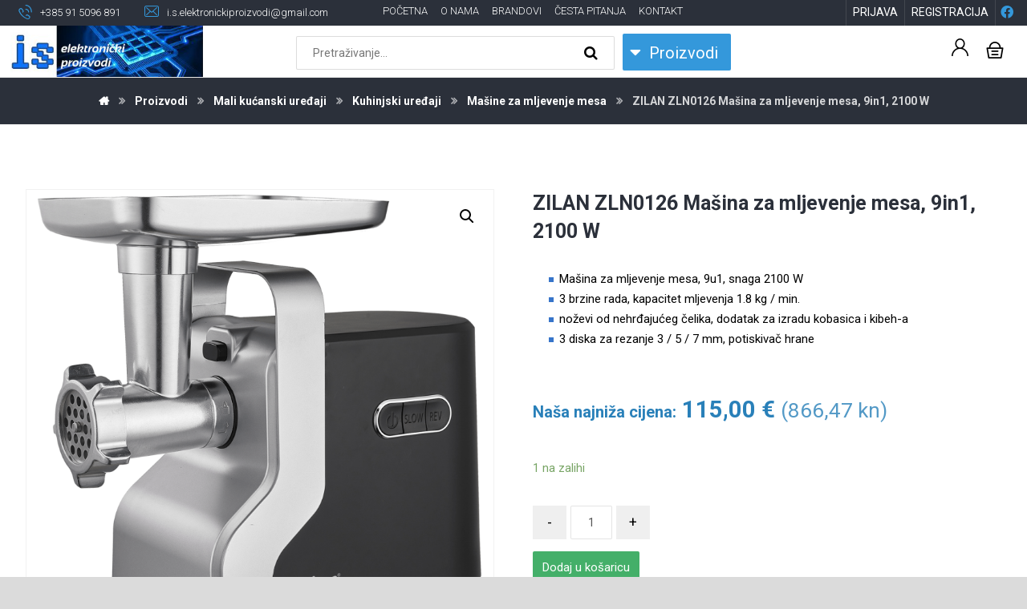

--- FILE ---
content_type: text/html; charset=UTF-8
request_url: https://iselektronickiproizvodi.hr/proizvodi/mali-kucanski-uredaji/kuhinjski-uredaji/masine-za-mljevenje-mesa/zilan-zln0126-masina-za-mljevenje-mesa-9in1-2100-w/
body_size: 32767
content:
<!DOCTYPE html>
				<html lang="hr">
				<head>

					<meta http-equiv="Content-Type" content="text/html; charset=UTF-8"/>

					<meta name="viewport" content="width=device-width, initial-scale=1.0, minimum-scale=1.0"/><meta name='robots' content='index, follow, max-image-preview:large, max-snippet:-1, max-video-preview:-1' />

	<!-- This site is optimized with the Yoast SEO plugin v19.13 - https://yoast.com/wordpress/plugins/seo/ -->
	<title>ZILAN ZLN0126 Mašina za mljevenje mesa, 9in1, 2100 W - Elektronika - Express dostava - Najniže cijene - Top brandovi</title>
	<link rel="canonical" href="https://iselektronickiproizvodi.hr/proizvodi/mali-kucanski-uredaji/kuhinjski-uredaji/masine-za-mljevenje-mesa/zilan-zln0126-masina-za-mljevenje-mesa-9in1-2100-w/" />
	<meta property="og:locale" content="hr_HR" />
	<meta property="og:type" content="article" />
	<meta property="og:title" content="ZILAN ZLN0126 Mašina za mljevenje mesa, 9in1, 2100 W - Elektronika - Express dostava - Najniže cijene - Top brandovi" />
	<meta property="og:description" content="Mašina za mljevenje mesa, 9u1, snaga 2100 W  3 brzine ..." />
	<meta property="og:url" content="https://iselektronickiproizvodi.hr/proizvodi/mali-kucanski-uredaji/kuhinjski-uredaji/masine-za-mljevenje-mesa/zilan-zln0126-masina-za-mljevenje-mesa-9in1-2100-w/" />
	<meta property="og:site_name" content="Elektronika - Express dostava - Najniže cijene - Top brandovi" />
	<meta property="article:modified_time" content="2024-08-08T10:02:16+00:00" />
	<meta property="og:image" content="https://iselektronickiproizvodi.hr/wp-content/uploads/2021/02/meso-4.png" />
	<meta property="og:image:width" content="1400" />
	<meta property="og:image:height" content="1400" />
	<meta property="og:image:type" content="image/png" />
	<meta name="twitter:card" content="summary_large_image" />
	<meta name="twitter:label1" content="Procijenjeno vrijeme čitanja" />
	<meta name="twitter:data1" content="1 minuta" />
	<script type="application/ld+json" class="yoast-schema-graph">{"@context":"https://schema.org","@graph":[{"@type":"WebPage","@id":"https://iselektronickiproizvodi.hr/proizvodi/mali-kucanski-uredaji/kuhinjski-uredaji/masine-za-mljevenje-mesa/zilan-zln0126-masina-za-mljevenje-mesa-9in1-2100-w/","url":"https://iselektronickiproizvodi.hr/proizvodi/mali-kucanski-uredaji/kuhinjski-uredaji/masine-za-mljevenje-mesa/zilan-zln0126-masina-za-mljevenje-mesa-9in1-2100-w/","name":"ZILAN ZLN0126 Mašina za mljevenje mesa, 9in1, 2100 W - Elektronika - Express dostava - Najniže cijene - Top brandovi","isPartOf":{"@id":"https://iselektronickiproizvodi.hr/#website"},"primaryImageOfPage":{"@id":"https://iselektronickiproizvodi.hr/proizvodi/mali-kucanski-uredaji/kuhinjski-uredaji/masine-za-mljevenje-mesa/zilan-zln0126-masina-za-mljevenje-mesa-9in1-2100-w/#primaryimage"},"image":{"@id":"https://iselektronickiproizvodi.hr/proizvodi/mali-kucanski-uredaji/kuhinjski-uredaji/masine-za-mljevenje-mesa/zilan-zln0126-masina-za-mljevenje-mesa-9in1-2100-w/#primaryimage"},"thumbnailUrl":"https://iselektronickiproizvodi.hr/wp-content/uploads/2021/02/meso-4.png","datePublished":"2021-02-16T20:43:19+00:00","dateModified":"2024-08-08T10:02:16+00:00","breadcrumb":{"@id":"https://iselektronickiproizvodi.hr/proizvodi/mali-kucanski-uredaji/kuhinjski-uredaji/masine-za-mljevenje-mesa/zilan-zln0126-masina-za-mljevenje-mesa-9in1-2100-w/#breadcrumb"},"inLanguage":"hr","potentialAction":[{"@type":"ReadAction","target":["https://iselektronickiproizvodi.hr/proizvodi/mali-kucanski-uredaji/kuhinjski-uredaji/masine-za-mljevenje-mesa/zilan-zln0126-masina-za-mljevenje-mesa-9in1-2100-w/"]}]},{"@type":"ImageObject","inLanguage":"hr","@id":"https://iselektronickiproizvodi.hr/proizvodi/mali-kucanski-uredaji/kuhinjski-uredaji/masine-za-mljevenje-mesa/zilan-zln0126-masina-za-mljevenje-mesa-9in1-2100-w/#primaryimage","url":"https://iselektronickiproizvodi.hr/wp-content/uploads/2021/02/meso-4.png","contentUrl":"https://iselektronickiproizvodi.hr/wp-content/uploads/2021/02/meso-4.png","width":1400,"height":1400},{"@type":"BreadcrumbList","@id":"https://iselektronickiproizvodi.hr/proizvodi/mali-kucanski-uredaji/kuhinjski-uredaji/masine-za-mljevenje-mesa/zilan-zln0126-masina-za-mljevenje-mesa-9in1-2100-w/#breadcrumb","itemListElement":[{"@type":"ListItem","position":1,"name":"Početna stranica","item":"https://iselektronickiproizvodi.hr/"},{"@type":"ListItem","position":2,"name":"Proizvodi","item":"https://iselektronickiproizvodi.hr/proizvodi/"},{"@type":"ListItem","position":3,"name":"ZILAN ZLN0126 Mašina za mljevenje mesa, 9in1, 2100 W"}]},{"@type":"WebSite","@id":"https://iselektronickiproizvodi.hr/#website","url":"https://iselektronickiproizvodi.hr/","name":"Elektronika - Express dostava - Najniže cijene - Top brandovi","description":"","potentialAction":[{"@type":"SearchAction","target":{"@type":"EntryPoint","urlTemplate":"https://iselektronickiproizvodi.hr/?s={search_term_string}"},"query-input":"required name=search_term_string"}],"inLanguage":"hr"}]}</script>
	<!-- / Yoast SEO plugin. -->


<link rel='dns-prefetch' href='//maxcdn.bootstrapcdn.com' />
<link rel='dns-prefetch' href='//fonts.googleapis.com' />
<link rel="alternate" type="application/rss+xml" title="Elektronika - Express dostava - Najniže cijene - Top brandovi &raquo; Kanal" href="https://iselektronickiproizvodi.hr/feed/" />
<link rel="alternate" type="application/rss+xml" title="Elektronika - Express dostava - Najniže cijene - Top brandovi &raquo; Kanal komentara" href="https://iselektronickiproizvodi.hr/comments/feed/" />
<link rel="alternate" type="application/rss+xml" title="Elektronika - Express dostava - Najniže cijene - Top brandovi &raquo; ZILAN ZLN0126 Mašina za mljevenje mesa, 9in1, 2100 W Kanal komentara" href="https://iselektronickiproizvodi.hr/proizvodi/mali-kucanski-uredaji/kuhinjski-uredaji/masine-za-mljevenje-mesa/zilan-zln0126-masina-za-mljevenje-mesa-9in1-2100-w/feed/" />
<script>
window._wpemojiSettings = {"baseUrl":"https:\/\/s.w.org\/images\/core\/emoji\/14.0.0\/72x72\/","ext":".png","svgUrl":"https:\/\/s.w.org\/images\/core\/emoji\/14.0.0\/svg\/","svgExt":".svg","source":{"concatemoji":"https:\/\/iselektronickiproizvodi.hr\/wp-includes\/js\/wp-emoji-release.min.js?ver=e7c408283172b43f14a5c96c37e7aa9c"}};
/*! This file is auto-generated */
!function(e,a,t){var n,r,o,i=a.createElement("canvas"),p=i.getContext&&i.getContext("2d");function s(e,t){var a=String.fromCharCode,e=(p.clearRect(0,0,i.width,i.height),p.fillText(a.apply(this,e),0,0),i.toDataURL());return p.clearRect(0,0,i.width,i.height),p.fillText(a.apply(this,t),0,0),e===i.toDataURL()}function c(e){var t=a.createElement("script");t.src=e,t.defer=t.type="text/javascript",a.getElementsByTagName("head")[0].appendChild(t)}for(o=Array("flag","emoji"),t.supports={everything:!0,everythingExceptFlag:!0},r=0;r<o.length;r++)t.supports[o[r]]=function(e){if(p&&p.fillText)switch(p.textBaseline="top",p.font="600 32px Arial",e){case"flag":return s([127987,65039,8205,9895,65039],[127987,65039,8203,9895,65039])?!1:!s([55356,56826,55356,56819],[55356,56826,8203,55356,56819])&&!s([55356,57332,56128,56423,56128,56418,56128,56421,56128,56430,56128,56423,56128,56447],[55356,57332,8203,56128,56423,8203,56128,56418,8203,56128,56421,8203,56128,56430,8203,56128,56423,8203,56128,56447]);case"emoji":return!s([129777,127995,8205,129778,127999],[129777,127995,8203,129778,127999])}return!1}(o[r]),t.supports.everything=t.supports.everything&&t.supports[o[r]],"flag"!==o[r]&&(t.supports.everythingExceptFlag=t.supports.everythingExceptFlag&&t.supports[o[r]]);t.supports.everythingExceptFlag=t.supports.everythingExceptFlag&&!t.supports.flag,t.DOMReady=!1,t.readyCallback=function(){t.DOMReady=!0},t.supports.everything||(n=function(){t.readyCallback()},a.addEventListener?(a.addEventListener("DOMContentLoaded",n,!1),e.addEventListener("load",n,!1)):(e.attachEvent("onload",n),a.attachEvent("onreadystatechange",function(){"complete"===a.readyState&&t.readyCallback()})),(e=t.source||{}).concatemoji?c(e.concatemoji):e.wpemoji&&e.twemoji&&(c(e.twemoji),c(e.wpemoji)))}(window,document,window._wpemojiSettings);
</script>
<style>
img.wp-smiley,
img.emoji {
	display: inline !important;
	border: none !important;
	box-shadow: none !important;
	height: 1em !important;
	width: 1em !important;
	margin: 0 0.07em !important;
	vertical-align: -0.1em !important;
	background: none !important;
	padding: 0 !important;
}
</style>
	<link rel='stylesheet' id='wp-block-library-css' href='https://iselektronickiproizvodi.hr/wp-includes/css/dist/block-library/style.min.css?ver=e7c408283172b43f14a5c96c37e7aa9c' media='all' />
<style id='wp-block-library-theme-inline-css'>
.wp-block-audio figcaption{color:#555;font-size:13px;text-align:center}.is-dark-theme .wp-block-audio figcaption{color:hsla(0,0%,100%,.65)}.wp-block-audio{margin:0 0 1em}.wp-block-code{border:1px solid #ccc;border-radius:4px;font-family:Menlo,Consolas,monaco,monospace;padding:.8em 1em}.wp-block-embed figcaption{color:#555;font-size:13px;text-align:center}.is-dark-theme .wp-block-embed figcaption{color:hsla(0,0%,100%,.65)}.wp-block-embed{margin:0 0 1em}.blocks-gallery-caption{color:#555;font-size:13px;text-align:center}.is-dark-theme .blocks-gallery-caption{color:hsla(0,0%,100%,.65)}.wp-block-image figcaption{color:#555;font-size:13px;text-align:center}.is-dark-theme .wp-block-image figcaption{color:hsla(0,0%,100%,.65)}.wp-block-image{margin:0 0 1em}.wp-block-pullquote{border-top:4px solid;border-bottom:4px solid;margin-bottom:1.75em;color:currentColor}.wp-block-pullquote__citation,.wp-block-pullquote cite,.wp-block-pullquote footer{color:currentColor;text-transform:uppercase;font-size:.8125em;font-style:normal}.wp-block-quote{border-left:.25em solid;margin:0 0 1.75em;padding-left:1em}.wp-block-quote cite,.wp-block-quote footer{color:currentColor;font-size:.8125em;position:relative;font-style:normal}.wp-block-quote.has-text-align-right{border-left:none;border-right:.25em solid;padding-left:0;padding-right:1em}.wp-block-quote.has-text-align-center{border:none;padding-left:0}.wp-block-quote.is-large,.wp-block-quote.is-style-large,.wp-block-quote.is-style-plain{border:none}.wp-block-search .wp-block-search__label{font-weight:700}.wp-block-search__button{border:1px solid #ccc;padding:.375em .625em}:where(.wp-block-group.has-background){padding:1.25em 2.375em}.wp-block-separator.has-css-opacity{opacity:.4}.wp-block-separator{border:none;border-bottom:2px solid;margin-left:auto;margin-right:auto}.wp-block-separator.has-alpha-channel-opacity{opacity:1}.wp-block-separator:not(.is-style-wide):not(.is-style-dots){width:100px}.wp-block-separator.has-background:not(.is-style-dots){border-bottom:none;height:1px}.wp-block-separator.has-background:not(.is-style-wide):not(.is-style-dots){height:2px}.wp-block-table{margin:"0 0 1em 0"}.wp-block-table thead{border-bottom:3px solid}.wp-block-table tfoot{border-top:3px solid}.wp-block-table td,.wp-block-table th{word-break:normal}.wp-block-table figcaption{color:#555;font-size:13px;text-align:center}.is-dark-theme .wp-block-table figcaption{color:hsla(0,0%,100%,.65)}.wp-block-video figcaption{color:#555;font-size:13px;text-align:center}.is-dark-theme .wp-block-video figcaption{color:hsla(0,0%,100%,.65)}.wp-block-video{margin:0 0 1em}.wp-block-template-part.has-background{padding:1.25em 2.375em;margin-top:0;margin-bottom:0}
</style>
<link rel='stylesheet' id='wc-blocks-vendors-style-css' href='https://iselektronickiproizvodi.hr/wp-content/plugins/woocommerce/packages/woocommerce-blocks/build/wc-blocks-vendors-style.css?ver=8.9.2' media='all' />
<link rel='stylesheet' id='wc-blocks-style-css' href='https://iselektronickiproizvodi.hr/wp-content/plugins/woocommerce/packages/woocommerce-blocks/build/wc-blocks-style.css?ver=8.9.2' media='all' />
<link rel='stylesheet' id='codevz-blocks-css' href='https://iselektronickiproizvodi.hr/wp-content/themes/xtra//assets/css/blocks.css?ver=e7c408283172b43f14a5c96c37e7aa9c' media='all' />
<link rel='stylesheet' id='classic-theme-styles-css' href='https://iselektronickiproizvodi.hr/wp-includes/css/classic-themes.min.css?ver=1' media='all' />
<style id='global-styles-inline-css'>
body{--wp--preset--color--black: #000000;--wp--preset--color--cyan-bluish-gray: #abb8c3;--wp--preset--color--white: #ffffff;--wp--preset--color--pale-pink: #f78da7;--wp--preset--color--vivid-red: #cf2e2e;--wp--preset--color--luminous-vivid-orange: #ff6900;--wp--preset--color--luminous-vivid-amber: #fcb900;--wp--preset--color--light-green-cyan: #7bdcb5;--wp--preset--color--vivid-green-cyan: #00d084;--wp--preset--color--pale-cyan-blue: #8ed1fc;--wp--preset--color--vivid-cyan-blue: #0693e3;--wp--preset--color--vivid-purple: #9b51e0;--wp--preset--gradient--vivid-cyan-blue-to-vivid-purple: linear-gradient(135deg,rgba(6,147,227,1) 0%,rgb(155,81,224) 100%);--wp--preset--gradient--light-green-cyan-to-vivid-green-cyan: linear-gradient(135deg,rgb(122,220,180) 0%,rgb(0,208,130) 100%);--wp--preset--gradient--luminous-vivid-amber-to-luminous-vivid-orange: linear-gradient(135deg,rgba(252,185,0,1) 0%,rgba(255,105,0,1) 100%);--wp--preset--gradient--luminous-vivid-orange-to-vivid-red: linear-gradient(135deg,rgba(255,105,0,1) 0%,rgb(207,46,46) 100%);--wp--preset--gradient--very-light-gray-to-cyan-bluish-gray: linear-gradient(135deg,rgb(238,238,238) 0%,rgb(169,184,195) 100%);--wp--preset--gradient--cool-to-warm-spectrum: linear-gradient(135deg,rgb(74,234,220) 0%,rgb(151,120,209) 20%,rgb(207,42,186) 40%,rgb(238,44,130) 60%,rgb(251,105,98) 80%,rgb(254,248,76) 100%);--wp--preset--gradient--blush-light-purple: linear-gradient(135deg,rgb(255,206,236) 0%,rgb(152,150,240) 100%);--wp--preset--gradient--blush-bordeaux: linear-gradient(135deg,rgb(254,205,165) 0%,rgb(254,45,45) 50%,rgb(107,0,62) 100%);--wp--preset--gradient--luminous-dusk: linear-gradient(135deg,rgb(255,203,112) 0%,rgb(199,81,192) 50%,rgb(65,88,208) 100%);--wp--preset--gradient--pale-ocean: linear-gradient(135deg,rgb(255,245,203) 0%,rgb(182,227,212) 50%,rgb(51,167,181) 100%);--wp--preset--gradient--electric-grass: linear-gradient(135deg,rgb(202,248,128) 0%,rgb(113,206,126) 100%);--wp--preset--gradient--midnight: linear-gradient(135deg,rgb(2,3,129) 0%,rgb(40,116,252) 100%);--wp--preset--duotone--dark-grayscale: url('#wp-duotone-dark-grayscale');--wp--preset--duotone--grayscale: url('#wp-duotone-grayscale');--wp--preset--duotone--purple-yellow: url('#wp-duotone-purple-yellow');--wp--preset--duotone--blue-red: url('#wp-duotone-blue-red');--wp--preset--duotone--midnight: url('#wp-duotone-midnight');--wp--preset--duotone--magenta-yellow: url('#wp-duotone-magenta-yellow');--wp--preset--duotone--purple-green: url('#wp-duotone-purple-green');--wp--preset--duotone--blue-orange: url('#wp-duotone-blue-orange');--wp--preset--font-size--small: 13px;--wp--preset--font-size--medium: 20px;--wp--preset--font-size--large: 36px;--wp--preset--font-size--x-large: 42px;--wp--preset--spacing--20: 0.44rem;--wp--preset--spacing--30: 0.67rem;--wp--preset--spacing--40: 1rem;--wp--preset--spacing--50: 1.5rem;--wp--preset--spacing--60: 2.25rem;--wp--preset--spacing--70: 3.38rem;--wp--preset--spacing--80: 5.06rem;}:where(.is-layout-flex){gap: 0.5em;}body .is-layout-flow > .alignleft{float: left;margin-inline-start: 0;margin-inline-end: 2em;}body .is-layout-flow > .alignright{float: right;margin-inline-start: 2em;margin-inline-end: 0;}body .is-layout-flow > .aligncenter{margin-left: auto !important;margin-right: auto !important;}body .is-layout-constrained > .alignleft{float: left;margin-inline-start: 0;margin-inline-end: 2em;}body .is-layout-constrained > .alignright{float: right;margin-inline-start: 2em;margin-inline-end: 0;}body .is-layout-constrained > .aligncenter{margin-left: auto !important;margin-right: auto !important;}body .is-layout-constrained > :where(:not(.alignleft):not(.alignright):not(.alignfull)){max-width: var(--wp--style--global--content-size);margin-left: auto !important;margin-right: auto !important;}body .is-layout-constrained > .alignwide{max-width: var(--wp--style--global--wide-size);}body .is-layout-flex{display: flex;}body .is-layout-flex{flex-wrap: wrap;align-items: center;}body .is-layout-flex > *{margin: 0;}:where(.wp-block-columns.is-layout-flex){gap: 2em;}.has-black-color{color: var(--wp--preset--color--black) !important;}.has-cyan-bluish-gray-color{color: var(--wp--preset--color--cyan-bluish-gray) !important;}.has-white-color{color: var(--wp--preset--color--white) !important;}.has-pale-pink-color{color: var(--wp--preset--color--pale-pink) !important;}.has-vivid-red-color{color: var(--wp--preset--color--vivid-red) !important;}.has-luminous-vivid-orange-color{color: var(--wp--preset--color--luminous-vivid-orange) !important;}.has-luminous-vivid-amber-color{color: var(--wp--preset--color--luminous-vivid-amber) !important;}.has-light-green-cyan-color{color: var(--wp--preset--color--light-green-cyan) !important;}.has-vivid-green-cyan-color{color: var(--wp--preset--color--vivid-green-cyan) !important;}.has-pale-cyan-blue-color{color: var(--wp--preset--color--pale-cyan-blue) !important;}.has-vivid-cyan-blue-color{color: var(--wp--preset--color--vivid-cyan-blue) !important;}.has-vivid-purple-color{color: var(--wp--preset--color--vivid-purple) !important;}.has-black-background-color{background-color: var(--wp--preset--color--black) !important;}.has-cyan-bluish-gray-background-color{background-color: var(--wp--preset--color--cyan-bluish-gray) !important;}.has-white-background-color{background-color: var(--wp--preset--color--white) !important;}.has-pale-pink-background-color{background-color: var(--wp--preset--color--pale-pink) !important;}.has-vivid-red-background-color{background-color: var(--wp--preset--color--vivid-red) !important;}.has-luminous-vivid-orange-background-color{background-color: var(--wp--preset--color--luminous-vivid-orange) !important;}.has-luminous-vivid-amber-background-color{background-color: var(--wp--preset--color--luminous-vivid-amber) !important;}.has-light-green-cyan-background-color{background-color: var(--wp--preset--color--light-green-cyan) !important;}.has-vivid-green-cyan-background-color{background-color: var(--wp--preset--color--vivid-green-cyan) !important;}.has-pale-cyan-blue-background-color{background-color: var(--wp--preset--color--pale-cyan-blue) !important;}.has-vivid-cyan-blue-background-color{background-color: var(--wp--preset--color--vivid-cyan-blue) !important;}.has-vivid-purple-background-color{background-color: var(--wp--preset--color--vivid-purple) !important;}.has-black-border-color{border-color: var(--wp--preset--color--black) !important;}.has-cyan-bluish-gray-border-color{border-color: var(--wp--preset--color--cyan-bluish-gray) !important;}.has-white-border-color{border-color: var(--wp--preset--color--white) !important;}.has-pale-pink-border-color{border-color: var(--wp--preset--color--pale-pink) !important;}.has-vivid-red-border-color{border-color: var(--wp--preset--color--vivid-red) !important;}.has-luminous-vivid-orange-border-color{border-color: var(--wp--preset--color--luminous-vivid-orange) !important;}.has-luminous-vivid-amber-border-color{border-color: var(--wp--preset--color--luminous-vivid-amber) !important;}.has-light-green-cyan-border-color{border-color: var(--wp--preset--color--light-green-cyan) !important;}.has-vivid-green-cyan-border-color{border-color: var(--wp--preset--color--vivid-green-cyan) !important;}.has-pale-cyan-blue-border-color{border-color: var(--wp--preset--color--pale-cyan-blue) !important;}.has-vivid-cyan-blue-border-color{border-color: var(--wp--preset--color--vivid-cyan-blue) !important;}.has-vivid-purple-border-color{border-color: var(--wp--preset--color--vivid-purple) !important;}.has-vivid-cyan-blue-to-vivid-purple-gradient-background{background: var(--wp--preset--gradient--vivid-cyan-blue-to-vivid-purple) !important;}.has-light-green-cyan-to-vivid-green-cyan-gradient-background{background: var(--wp--preset--gradient--light-green-cyan-to-vivid-green-cyan) !important;}.has-luminous-vivid-amber-to-luminous-vivid-orange-gradient-background{background: var(--wp--preset--gradient--luminous-vivid-amber-to-luminous-vivid-orange) !important;}.has-luminous-vivid-orange-to-vivid-red-gradient-background{background: var(--wp--preset--gradient--luminous-vivid-orange-to-vivid-red) !important;}.has-very-light-gray-to-cyan-bluish-gray-gradient-background{background: var(--wp--preset--gradient--very-light-gray-to-cyan-bluish-gray) !important;}.has-cool-to-warm-spectrum-gradient-background{background: var(--wp--preset--gradient--cool-to-warm-spectrum) !important;}.has-blush-light-purple-gradient-background{background: var(--wp--preset--gradient--blush-light-purple) !important;}.has-blush-bordeaux-gradient-background{background: var(--wp--preset--gradient--blush-bordeaux) !important;}.has-luminous-dusk-gradient-background{background: var(--wp--preset--gradient--luminous-dusk) !important;}.has-pale-ocean-gradient-background{background: var(--wp--preset--gradient--pale-ocean) !important;}.has-electric-grass-gradient-background{background: var(--wp--preset--gradient--electric-grass) !important;}.has-midnight-gradient-background{background: var(--wp--preset--gradient--midnight) !important;}.has-small-font-size{font-size: var(--wp--preset--font-size--small) !important;}.has-medium-font-size{font-size: var(--wp--preset--font-size--medium) !important;}.has-large-font-size{font-size: var(--wp--preset--font-size--large) !important;}.has-x-large-font-size{font-size: var(--wp--preset--font-size--x-large) !important;}
.wp-block-navigation a:where(:not(.wp-element-button)){color: inherit;}
:where(.wp-block-columns.is-layout-flex){gap: 2em;}
.wp-block-pullquote{font-size: 1.5em;line-height: 1.6;}
</style>
<link rel='stylesheet' id='vc_font_awesome_5_shims-css' href='https://iselektronickiproizvodi.hr/wp-content/plugins/js_composer/assets/lib/bower/font-awesome/css/v4-shims.min.css?ver=6.10.0' media='all' />
<link rel='stylesheet' id='vc_font_awesome_5-css' href='https://iselektronickiproizvodi.hr/wp-content/plugins/js_composer/assets/lib/bower/font-awesome/css/all.min.css?ver=6.10.0' media='all' />
<link rel='stylesheet' id='cz-icons-pack-css' href='https://iselektronickiproizvodi.hr/wp-content/plugins/codevz-plus/admin/fields/codevz_fields/icons/czicons.css?ver=4.4.18' media='all' />
<link rel='stylesheet' id='contact-form-7-css' href='https://iselektronickiproizvodi.hr/wp-content/plugins/contact-form-7/includes/css/styles.css?ver=5.7.2' media='all' />
<link rel='stylesheet' id='navgococss-css' href='https://iselektronickiproizvodi.hr/wp-content/plugins/navgoco-menu/css/navgoco.css?ver=0.2.1' media='all' />
<link rel='stylesheet' id='fontawesome-css' href='//maxcdn.bootstrapcdn.com/font-awesome/4.4.0/css/font-awesome.min.css?ver=4.4.0' media='all' />
<link rel='stylesheet' id='photoswipe-css' href='https://iselektronickiproizvodi.hr/wp-content/plugins/woocommerce/assets/css/photoswipe/photoswipe.min.css?ver=7.2.2' media='all' />
<link rel='stylesheet' id='photoswipe-default-skin-css' href='https://iselektronickiproizvodi.hr/wp-content/plugins/woocommerce/assets/css/photoswipe/default-skin/default-skin.min.css?ver=7.2.2' media='all' />
<link rel='stylesheet' id='woocommerce-layout-css' href='https://iselektronickiproizvodi.hr/wp-content/plugins/woocommerce/assets/css/woocommerce-layout.css?ver=7.2.2' media='all' />
<link rel='stylesheet' id='woocommerce-smallscreen-css' href='https://iselektronickiproizvodi.hr/wp-content/plugins/woocommerce/assets/css/woocommerce-smallscreen.css?ver=7.2.2' media='only screen and (max-width: 768px)' />
<link rel='stylesheet' id='woocommerce-general-css' href='https://iselektronickiproizvodi.hr/wp-content/plugins/woocommerce/assets/css/woocommerce.css?ver=7.2.2' media='all' />
<style id='woocommerce-inline-inline-css'>
.woocommerce form .form-row .required { visibility: visible; }
</style>
<link rel='stylesheet' id='corvuspay-css' href='https://iselektronickiproizvodi.hr/wp-content/plugins/corvuspay-woocommerce-integration/assets/css/corvuspay.css?ver=1.0.0' media='all' />
<link rel='stylesheet' id='codevz-style-css' href='https://iselektronickiproizvodi.hr/wp-content/themes/xtra/style.css?ver=e7c408283172b43f14a5c96c37e7aa9c' media='all' />
<link rel='stylesheet' id='codevz-child-style-css' href='https://iselektronickiproizvodi.hr/wp-content/themes/xtra-child/style.css?ver=e7c408283172b43f14a5c96c37e7aa9c' media='all' />
<link rel='stylesheet' id='codevz-css' href='https://iselektronickiproizvodi.hr/wp-content/themes/xtra/assets/css/core.css?ver=4.4.18' media='all' />
<link rel='stylesheet' id='codevz-laptop-css' href='https://iselektronickiproizvodi.hr/wp-content/themes/xtra/assets/css/core-laptop.css?ver=4.4.18' media='screen and (max-width: 1024px)' />
<link rel='stylesheet' id='codevz-tablet-css' href='https://iselektronickiproizvodi.hr/wp-content/themes/xtra/assets/css/core-tablet.css?ver=4.4.18' media='screen and (max-width: 785px)' />
<link rel='stylesheet' id='codevz-mobile-css' href='https://iselektronickiproizvodi.hr/wp-content/themes/xtra/assets/css/core-mobile.css?ver=4.4.18' media='screen and (max-width: 480px)' />
<link rel='stylesheet' id='codevz-single-css' href='https://iselektronickiproizvodi.hr/wp-content/themes/xtra/assets/css/single.css?ver=4.4.18' media='all' />
<link rel='stylesheet' id='codevz-comments-css' href='https://iselektronickiproizvodi.hr/wp-content/themes/xtra/assets/css/comments.css?ver=4.4.18' media='all' />
<link rel='stylesheet' id='codevz-comments-mobile-css' href='https://iselektronickiproizvodi.hr/wp-content/themes/xtra/assets/css/comments-mobile.css?ver=4.4.18' media='screen and (max-width: 480px)' />
<link rel='stylesheet' id='google-font-roboto-css' href='https://fonts.googleapis.com/css?family=Roboto%3A300%2C400%2C700&#038;ver=e7c408283172b43f14a5c96c37e7aa9c' media='all' />
<link rel='stylesheet' id='codevz-woocommerce-css' href='https://iselektronickiproizvodi.hr/wp-content/themes/xtra/assets/css/woocommerce.css?ver=4.4.18' media='all' />
<link rel='stylesheet' id='codevz-plus-share-css' href='https://iselektronickiproizvodi.hr/wp-content/plugins/codevz-plus/assets/css/share.css?ver=4.4.18' media='all' />
<link rel='stylesheet' id='codevz-plus-css' href='https://iselektronickiproizvodi.hr/wp-content/plugins/codevz-plus/assets/css/codevzplus.css?ver=4.4.18' media='all' />
<link rel='stylesheet' id='codevz-plus-tablet-css' href='https://iselektronickiproizvodi.hr/wp-content/plugins/codevz-plus/assets/css/codevzplus-tablet.css?ver=4.4.18' media='screen and (max-width: 785px)' />
<link rel='stylesheet' id='codevz-plus-mobile-css' href='https://iselektronickiproizvodi.hr/wp-content/plugins/codevz-plus/assets/css/codevzplus-mobile.css?ver=4.4.18' media='screen and (max-width: 480px)' />
<link rel='stylesheet' id='pwb-styles-frontend-css' href='https://iselektronickiproizvodi.hr/wp-content/plugins/perfect-woocommerce-brands/build/frontend/css/style.css?ver=2.5.2' media='all' />
<link rel='stylesheet' id='xtra-elementor-front-css' href='https://iselektronickiproizvodi.hr/wp-content/plugins/codevz-plus/assets/css/elementor.css?ver=4.4.18' media='all' />
<script src='https://iselektronickiproizvodi.hr/wp-includes/js/jquery/jquery.min.js?ver=3.6.1' id='jquery-core-js'></script>
<script src='https://iselektronickiproizvodi.hr/wp-includes/js/jquery/jquery-migrate.min.js?ver=3.3.2' id='jquery-migrate-js'></script>
<script src='https://iselektronickiproizvodi.hr/wp-content/plugins/navgoco-menu/js/jquery.navgoco.js?ver=0.2.1' id='navgocojs-js'></script>
<script id='navgoco-init-js-extra'>
var navgocoVars = {"ng_navgo":{"ng_menu_selection":".product-categories","ng_menu_accordion":false,"ng_menu_html_carat":"","ng_slide_easing":"swing","ng_slide_duration":400,"ng_menu_save":false}};
</script>
<script src='https://iselektronickiproizvodi.hr/wp-content/plugins/navgoco-menu/js/navgoco-init.js?ver=1.0.0' id='navgoco-init-js'></script>
<script src='https://iselektronickiproizvodi.hr/wp-content/plugins/woocommerce/assets/js/jquery-blockui/jquery.blockUI.min.js?ver=2.7.0-wc.7.2.2' id='jquery-blockui-js'></script>
<script id='wc-add-to-cart-js-extra'>
var wc_add_to_cart_params = {"ajax_url":"\/wp-admin\/admin-ajax.php","wc_ajax_url":"\/?wc-ajax=%%endpoint%%","i18n_view_cart":"Vidi ko\u0161aricu","cart_url":"https:\/\/iselektronickiproizvodi.hr\/kosarica\/","is_cart":"","cart_redirect_after_add":"no"};
</script>
<script src='https://iselektronickiproizvodi.hr/wp-content/plugins/woocommerce/assets/js/frontend/add-to-cart.min.js?ver=7.2.2' id='wc-add-to-cart-js'></script>
<script src='https://iselektronickiproizvodi.hr/wp-content/plugins/js_composer/assets/js/vendors/woocommerce-add-to-cart.js?ver=6.10.0' id='vc_woocommerce-add-to-cart-js-js'></script>
<link rel="https://api.w.org/" href="https://iselektronickiproizvodi.hr/wp-json/" /><link rel="alternate" type="application/json" href="https://iselektronickiproizvodi.hr/wp-json/wp/v2/product/2738" /><link rel="EditURI" type="application/rsd+xml" title="RSD" href="https://iselektronickiproizvodi.hr/xmlrpc.php?rsd" />
<link rel="wlwmanifest" type="application/wlwmanifest+xml" href="https://iselektronickiproizvodi.hr/wp-includes/wlwmanifest.xml" />

<link rel='shortlink' href='https://iselektronickiproizvodi.hr/?p=2738' />
<link rel="alternate" type="application/json+oembed" href="https://iselektronickiproizvodi.hr/wp-json/oembed/1.0/embed?url=https%3A%2F%2Fiselektronickiproizvodi.hr%2Fproizvodi%2Fmali-kucanski-uredaji%2Fkuhinjski-uredaji%2Fmasine-za-mljevenje-mesa%2Fzilan-zln0126-masina-za-mljevenje-mesa-9in1-2100-w%2F" />
<link rel="alternate" type="text/xml+oembed" href="https://iselektronickiproizvodi.hr/wp-json/oembed/1.0/embed?url=https%3A%2F%2Fiselektronickiproizvodi.hr%2Fproizvodi%2Fmali-kucanski-uredaji%2Fkuhinjski-uredaji%2Fmasine-za-mljevenje-mesa%2Fzilan-zln0126-masina-za-mljevenje-mesa-9in1-2100-w%2F&#038;format=xml" />
<meta name="format-detection" content="telephone=no">
	<noscript><style>.woocommerce-product-gallery{ opacity: 1 !important; }</style></noscript>
	<meta name="generator" content="Powered by WPBakery Page Builder - drag and drop page builder for WordPress."/>
<meta name="generator" content="Powered by Slider Revolution 6.6.7 - responsive, Mobile-Friendly Slider Plugin for WordPress with comfortable drag and drop interface." />
<link rel="icon" href="https://iselektronickiproizvodi.hr/wp-content/uploads/2021/02/cropped-is-favicon-32x32.png" sizes="32x32" />
<link rel="icon" href="https://iselektronickiproizvodi.hr/wp-content/uploads/2021/02/cropped-is-favicon-192x192.png" sizes="192x192" />
<link rel="apple-touch-icon" href="https://iselektronickiproizvodi.hr/wp-content/uploads/2021/02/cropped-is-favicon-180x180.png" />
<meta name="msapplication-TileImage" content="https://iselektronickiproizvodi.hr/wp-content/uploads/2021/02/cropped-is-favicon-270x270.png" />
<style id="codevz-inline-css" data-noptimize>.admin-bar .cz_fixed_top_border{top:32px}.admin-bar i.offcanvas-close {top: 32px}.admin-bar .offcanvas_area, .admin-bar .hidden_top_bar{margin-top: 32px}.admin-bar .header_5,.admin-bar .onSticky{top: 32px}@media screen and (max-width:785px) {.admin-bar .header_5,.admin-bar .onSticky,.admin-bar .cz_fixed_top_border,.admin-bar i.offcanvas-close {top: 46px}.admin-bar .onSticky {top: 0}.admin-bar .offcanvas_area,.admin-bar .offcanvas_area,.admin-bar .hidden_top_bar{margin-top:46px;height:calc(100% - 46px);}}.outofstock img {filter: grayscale(100%)}

/* Theme color */a:hover, .sf-menu > .cz.current_menu > a, .sf-menu > .cz .cz.current_menu > a,.sf-menu > .current-menu-parent > a,.comment-text .star-rating span,.codevz-404 span {color: #2980b9} 
form button, .button, #edd-purchase-button, .edd-submit, .edd-submit.button.blue, .edd-submit.button.blue:hover, .edd-submit.button.blue:focus, [type=submit].edd-submit, .sf-menu > .cz > a:before,.sf-menu > .cz > a:before,
.post-password-form input[type="submit"], .wpcf7-submit, .submit_user, 
#commentform #submit, .commentlist li.bypostauthor > .comment-body:after,.commentlist li.comment-author-admin > .comment-body:after, 
 .pagination .current, .pagination > b, .pagination a:hover, .page-numbers .current, .page-numbers a:hover, .pagination .next:hover, 
.pagination .prev:hover, input[type=submit], .sticky:before, .commentlist li.comment-author-admin .fn,
input[type=submit],input[type=button],.cz_header_button,.cz_default_portfolio a,
.cz_readmore, .more-link, a.cz_btn, div.cz_btn ,.woocommerce input.button.alt.woocommerce #respond input#submit, .woocommerce a.button, .woocommerce button.button, .woocommerce input.button,.woocommerce .woocommerce-error .button,.woocommerce .woocommerce-info .button, .woocommerce .woocommerce-message .button, .woocommerce-page .woocommerce-error .button, .woocommerce-page .woocommerce-info .button, .woocommerce-page .woocommerce-message .button,#add_payment_method table.cart input, .woocommerce-cart table.cart input:not(.input-text), .woocommerce-checkout table.cart input,.woocommerce input.button:disabled, .woocommerce input.button:disabled[disabled],#add_payment_method table.cart input, #add_payment_method .wc-proceed-to-checkout a.checkout-button, .woocommerce-cart .wc-proceed-to-checkout a.checkout-button, .woocommerce-checkout .wc-proceed-to-checkout a.checkout-button,.woocommerce #payment #place_order, .woocommerce-page #payment #place_order,.woocommerce input.button.alt,.woocommerce #respond input#submit.alt:hover, .woocommerce button.button.alt:hover, .woocommerce input.button.alt:hover, .woocommerce-MyAccount-navigation a:hover, .woocommerce-MyAccount-navigation .is-active a,.woocommerce #respond input#submit.alt:hover, .woocommerce a.button.alt:hover, .woocommerce nav.woocommerce-pagination ul li a:focus, .woocommerce nav.woocommerce-pagination ul li a:hover, .woocommerce nav.woocommerce-pagination ul li span.current, .widget_product_search #searchsubmit,.woocommerce .widget_price_filter .ui-slider .ui-slider-range, .woocommerce .widget_price_filter .ui-slider .ui-slider-handle, .woocommerce #respond input#submit, .woocommerce a.button, .woocommerce button.button, .woocommerce input.button, .woocommerce div.product form.cart .button, .xtra-product-icons,.woocommerce button.button.alt {background-color: #2980b9}
.cs_load_more_doing, div.wpcf7 .wpcf7-form .ajax-loader {border-right-color: #2980b9}
input:focus,textarea:focus,select:focus {border-color: #2980b9 !important}
::selection {background-color: #2980b9;color: #fff}
::-moz-selection {background-color: #2980b9;color: #fff}

/* Dynamic  */html,body{background-color:#dbdbdb}#layout{background-color:#ffffff;margin-top:50px;margin-bottom:50px;border-style:solid;border-radius:12px;box-shadow:1px 10px 32px 0px rgba(0,0,0,0.09)}form button,.comment-form button,a.cz_btn,div.cz_btn,a.cz_btn_half_to_fill:before,a.cz_btn_half_to_fill_v:before,a.cz_btn_half_to_fill:after,a.cz_btn_half_to_fill_v:after,a.cz_btn_unroll_v:before, a.cz_btn_unroll_h:before,a.cz_btn_fill_up:before,a.cz_btn_fill_down:before,a.cz_btn_fill_left:before,a.cz_btn_fill_right:before,.wpcf7-submit,input[type=submit],input[type=button],.button,.cz_header_button,.woocommerce a.button,.woocommerce input.button,.woocommerce #respond input#submit.alt,.woocommerce a.button.alt,.woocommerce button.button.alt,.woocommerce input.button.alt,.woocommerce #respond input#submit, .woocommerce a.button, .woocommerce button.button, .woocommerce input.button, #edd-purchase-button, .edd-submit, [type=submit].edd-submit, .edd-submit.button.blue,.woocommerce #payment #place_order, .woocommerce-page #payment #place_order,.woocommerce button.button:disabled, .woocommerce button.button:disabled[disabled], .woocommerce a.button.wc-forward,.wp-block-search .wp-block-search__button{font-size:15px;font-weight:400;padding:8px 12px;border-style:solid}form button:hover,.comment-form button:hover,a.cz_btn:hover,div.cz_btn:hover,a.cz_btn_half_to_fill:hover:before, a.cz_btn_half_to_fill_v:hover:before,a.cz_btn_half_to_fill:hover:after, a.cz_btn_half_to_fill_v:hover:after,a.cz_btn_unroll_v:after, a.cz_btn_unroll_h:after,a.cz_btn_fill_up:after,a.cz_btn_fill_down:after,a.cz_btn_fill_left:after,a.cz_btn_fill_right:after,.wpcf7-submit:hover,input[type=submit]:hover,input[type=button]:hover,.button:hover,.cz_header_button:hover,.woocommerce a.button:hover,.woocommerce input.button:hover,.woocommerce #respond input#submit.alt:hover,.woocommerce a.button.alt:hover,.woocommerce button.button.alt:hover,.woocommerce input.button.alt:hover,.woocommerce #respond input#submit:hover, .woocommerce a.button:hover, .woocommerce button.button:hover, .woocommerce input.button:hover, #edd-purchase-button:hover, .edd-submit:hover, [type=submit].edd-submit:hover, .edd-submit.button.blue:hover, .edd-submit.button.blue:focus,.woocommerce #payment #place_order:hover, .woocommerce-page #payment #place_order:hover,.woocommerce div.product form.cart .button:hover,.woocommerce button.button:disabled:hover, .woocommerce button.button:disabled[disabled]:hover, .woocommerce a.button.wc-forward:hover,.wp-block-search .wp-block-search__button:hover{color:#ffffff;background-color:#000000}.widget{padding-bottom:0px;margin-top:-20px;margin-bottom:0px}.widget > h4, .sidebar_inner .widget_block > div > div > h2{font-size:15px;color:#ffffff;font-weight:400;letter-spacing:0.5px;background-color:#2980b9;padding-top:9px;padding-bottom:10px;padding-left:10px;margin:0px -30px 15px;border-style:none;border-bottom-width:0px;border-left-width:3px;border-color:#2980b9}.rtl .widget > h4,.rtl .sidebar_inner .widget_block > div > div > h2{border-left-width: 0;border-right-width: 3px;margin-right: -30px;padding-right: 30px;padding-left: 0}input,textarea,select,.qty,.woocommerce-input-wrapper .select2-selection--single,#add_payment_method table.cart td.actions .coupon .input-text, .woocommerce-cart table.cart td.actions .coupon .input-text, .woocommerce-checkout table.cart td.actions .coupon .input-text{font-size:14px;color:#545454;padding-right:20px;padding-left:20px;border-style:solid;box-shadow:0px 0px 0px 0px #000000}.elms_row .cz_social a, .fixed_side .cz_social a, #xtra-social-popup [class*="xtra-social-type-"] a{font-size:18px;color:#232323;margin-right:1px;margin-left:1px;border-style:solid;border-radius:50px}.elms_row .cz_social a:hover, .fixed_side .cz_social a:hover, #xtra-social-popup [class*="xtra-social-type-"] a:hover{color:#ffffff}.header_1{background-color:#2b303a;padding-top:0px;padding-bottom:0px;border-width:0 0 1px;border-color:#eaeaea}.header_1 .row{width:98%}#menu_header_1 > .cz > a{font-size:13px;color:#ffffff;font-weight:300;text-transform:uppercase;padding:1px 3px 3px;margin-right:5px;margin-left:5px}#menu_header_1 > .cz > a:hover,#menu_header_1 > .cz:hover > a,#menu_header_1 > .cz.current_menu > a,#menu_header_1 > .current-menu-parent > a{color:#ffffff}#menu_header_1 > .cz > a:before{background-color:#000000;border-width:0px}.header_2{background-color:#ffffff;border-style:solid;border-width:0 0 1px;border-color:#eaeaea}.header_2 .row{width:98%}#menu_header_2 > .cz > a{font-weight:500;background-color:#ffffff;padding:6px 0px 6px 13px;margin-left:0px;border-radius:0px}#menu_header_2 > .cz > a:hover,#menu_header_2 > .cz:hover > a,#menu_header_2 > .cz.current_menu > a,#menu_header_2 > .current-menu-parent > a{color:#2980b9}#menu_header_2 > .cz > a:before{height:1px;border-style:solid;border-width:0px;border-radius:4px;bottom:100%}#menu_header_2 .cz .cz a{font-size:16px;color:#232323}#menu_header_2 .cz .cz a:hover,#menu_header_2 .cz .cz:hover > a,#menu_header_2 .cz .cz.current_menu > a,#menu_header_2 .cz .current_menu > .current_menu{color:#2980b9;padding-right:30px;padding-left:30px}.header_3{background-color:#2980b9;margin-top:-1px}.header_3 .row{width:98%}#menu_header_3 > .cz > a{font-size:14px;color:#ffffff;font-weight:500;padding-right:0px;padding-left:0px;margin-right:12px;margin-left:12px}#menu_header_3 > .cz > a:before{background-color:#ffffff;height:5px}#menu_header_3 .cz .sub-menu:not(.cz_megamenu_inner_ul),#menu_header_3 .cz_megamenu_inner_ul .cz_megamenu_inner_ul{padding-top:10px;padding-bottom:10px;margin-top:0px;box-shadow:0px 0px 20px 0px rgba(0,0,0,0.5)}#menu_header_3 .cz .cz a{font-size:14px;color:#2b303a;font-weight:300;line-height:1;padding-top:6px;padding-bottom:6px}#menu_header_3 .cz .cz a:hover,#menu_header_3 .cz .cz:hover > a,#menu_header_3 .cz .cz.current_menu > a,#menu_header_3 .cz .current_menu > .current_menu{color:#2980b9}.header_4{border-style:solid;border-width:0 0 1px;border-color:#f4f4f4}#menu_header_4{background-color:#2980b9}#menu_header_4 > .cz > a{font-size:14px;color:#ffffff;font-weight:400;padding-right:37px;padding-left:8px}#menu_header_4 > .cz > a:hover,#menu_header_4 > .cz:hover > a,#menu_header_4 > .cz.current_menu > a,#menu_header_4 > .current-menu-parent > a{color:#2980b9;background-color:#ffffff;padding-right:30px;padding-left:30px}#menu_header_4 .cz .cz a{color:#ffffff;font-weight:400}#menu_header_4 .cz .cz a:hover,#menu_header_4 .cz .cz:hover > a,#menu_header_4 .cz .cz.current_menu > a,#menu_header_4 .cz .current_menu > .current_menu{color:#ffffff;padding-right:30px;padding-left:30px}.page_title,.header_onthe_cover .page_title{background-size:cover;background-color:#2b303a;padding-top:15px;padding-bottom:5px;border-style:solid;border-bottom-width:1px;border-color:#eaeaea}.page_title .section_title{font-size:48px;color:#ffffff}.page_title a,.page_title i{font-size:14px;color:#ffffff}[class*="cz_tooltip_"] [data-title]:after{font-family:'Roboto'}body, body.rtl, .rtl form{font-family:'Roboto'}.footer_1{border-style:solid;border-width:1px 0 0 0;border-color:#eaeaea}#menu_footer_1 > .cz > a{color:#0a0a0a;font-weight:800;padding-right:20px;padding-left:20px;margin-right:10px;margin-left:10px;border-radius:50px}#menu_footer_1 > .cz > a:hover,#menu_footer_1 > .cz:hover > a,#menu_footer_1 > .cz.current_menu > a,#menu_footer_1 > .current-menu-parent > a{color:#ffffff;background-color:#2980b9}#menu_footer_1 > .cz > a:before{display:none}.cz_middle_footer{border-style:solid;border-width:1px 0 0 0;border-color:rgb(234, 234, 234)}.footer_widget{padding:5px}.cz_middle_footer a{line-height: 2}.cz_middle_footer a:hover{color:#c6c6c6}.footer_2{background-color:#171c26;border-width:1px 0 0;border-color:#eaeaea}i.backtotop{font-size:16px;box-shadow:1px 10px 32px rgba(0,0,0,0.1) ;border-style:solid;border-radius:50px}i.fixed_contact{font-size:16px;box-shadow:1px 10px 32px rgba(0,0,0,0.11) ;border-style:solid;border-radius:50px}div.fixed_contact{padding:30px;border-radius:20px}.footer_widget > h4, footer .widget_block > div > div > h2{font-size:16px;color:#ffffff;font-weight:400;letter-spacing:0.8px;padding-bottom:8px;border-style:solid;border-width:0 0 1px;border-color:#3498db}i.backtotop:hover{color:#ffffff;background-color:#2980b9}i.fixed_contact:hover{color:#ffffff;background-color:#2980b9}.woocommerce ul.products li.product .woocommerce-loop-category__title, .woocommerce ul.products li.product .woocommerce-loop-product__title, .woocommerce ul.products li.product h3,.woocommerce.woo-template-2 ul.products li.product .woocommerce-loop-category__title, .woocommerce.woo-template-2 ul.products li.product .woocommerce-loop-product__title, .woocommerce.woo-template-2 ul.products li.product h3{font-size:14px;color:#2b303a;text-align:left}.woocommerce ul.products li.product .button.add_to_cart_button, .woocommerce ul.products li.product .button[class*="product_type_"]{background-color:#44af69;padding:5px 1px 5px 8px;border-radius:2px;position:absolute;right:15px;bottom:8px}.woocommerce span.onsale, .woocommerce ul.products li.product .onsale,.woocommerce.single span.onsale, .woocommerce.single ul.products li.product .onsale{font-size:13px;color:#ffffff;line-height:1em;background-color:#2980b9;width:1em;height:1em;padding:8px 10px 9px;border-radius:30px;position:absolute;top:-14px;left:5px}.woocommerce ul.products li.product .price{font-size:22px;text-align:left;line-height:1.5;background-color:rgba(0,0,0,0.01);padding:0px 0px 10px 10px;margin-top:0px;margin-left:15px;border-radius:0px;display:block;position:relative}.woocommerce div.product .product_title{font-size:25px;color:#2b303a;margin-bottom:30px}.woocommerce div.product .summary p.price, .woocommerce div.product .summary span.price{font-size:29px;color:#2980b9;font-weight:700;text-decoration:none;padding-top:11px;margin-top:35px;display:block;position:relative}.tagcloud a, .widget .tagcloud a, .cz_post_cat a, .cz_post_views a{border-style:solid;border-radius:10px}.tagcloud a:hover, .widget .tagcloud a:hover, .cz_post_cat a:hover, .cz_post_views a:hover{color:#ffffff;background-color:#2980b9}#menu_header_2 .sub-menu .sub-menu:not(.cz_megamenu_inner_ul){margin-left:0px;border-radius:0px}.page_title .row{width:98%}.page_footer{background-color:#2c303b}.cz-cpt-post .cz_readmore, .cz-cpt-post .more-link{color:#2980b9;background-color:rgba(41,128,185,0.05);padding-right:24px;padding-left:15px;border-radius:50px}.rtl.cz-cpt-post .cz_readmore,.rtl.cz-cpt-post .more-link{padding:0 15px 0 24px}.cz-cpt-post .cz_readmore:hover, .cz-cpt-post .more-link:hover{color:#ffffff;background-color:#2980b9}.cz-cpt-post .cz_readmore i, .cz-cpt-post .more-link i{color:#2980b9}.woocommerce div.product div.images img{border-style:solid;border-width:1px;border-color:rgba(0,0,0,0.05)}.woocommerce ul.products li.product .button.add_to_cart_button:hover, .woocommerce ul.products li.product .button[class*="product_type_"]:hover{background-color:#399258}.sidebar_inner{padding:0px;margin:0px;box-shadow:0px 0px 20px 0px rgba(0,0,0,0.1)}.cz-cpt-post .cz_default_loop .cz_post_title h3{font-size:22px;font-weight:700;padding-left:30px;margin-bottom:24px;border-style:solid;border-left-width:4px;border-color:#2980b9}.rtl.cz-cpt-post .cz_default_loop .cz_post_title h3{border-left-width: 0;border-right-width: 4px;padding:0 30px 0 0}.cz-cpt-post .cz_default_loop .cz_post_meta{margin-bottom:20px;margin-left:30px}.rtl.cz-cpt-post .cz_default_loop .cz_post_meta{padding:0 30px 20px 0}.woocommerce a.added_to_cart{text-align:right;width:100%;padding-right:20px}.cz-cpt-post .cz_default_loop > div{margin-bottom:50px;border-style:solid;border-bottom-width:0px;border-left-width:1px;border-color:rgba(0,0,0,0.1)}.rtl.cz-cpt-post .cz_default_loop > div{border-left-width: 0;border-right-width: 1px}.cz-cpt-post .cz_post_image, .cz-cpt-post .cz_post_svg{background-color:#2980b9;border-radius:12px;box-shadow:-8px 8px 1px 0px rgba(10,0,0,0.06)}.cz-cpt-post .cz_default_loop .cz_post_excerpt{margin-left:30px}.rtl.cz-cpt-post .cz_default_loop .cz_post_excerpt{margin:0 30px 0 0}[class*="cz_tooltip_"] [data-title]:after{color:#ffffff;background-color:#2980b9;padding-right:18px;padding-left:18px;border-radius:40px}#menu_header_2 .cz_parent_megamenu > [class^="cz_megamenu_"] > .cz, .cz_parent_megamenu > [class*=" cz_megamenu_"] > .cz{padding:0px 10px 10px}.cz-cpt-post .cz_readmore:hover i, .cz-cpt-post .more-link:hover i{color:#ffffff}div.xtra-share{border-style:solid;border-width:1px;border-color:rgba(0,0,0,0.05);border-radius:99px;display:flex}div.xtra-share a{font-size:16px;width:100%;border-radius:50px}.products .product .xtra-product-icons{background-color:#0f0f0f;margin-right:10px;margin-left:10px;border-radius:50px}.products .product .xtra-product-quick-view{font-size:20px;padding:16px;border-radius:0 0 50px 50px}.products .product .xtra-product-quick-view:hover{color:#ffffff;background-color:#2980b9}.woocommerce .cart .xtra-product-icons{border-radius:50px}.woocommerce div.product .woocommerce-tabs ul.tabs li{color:#7c7c7c;margin-top:40px;margin-right:2px;margin-left:2px;border-style:none}.woocommerce div.product .woocommerce-tabs ul.tabs li.active{color:#ffffff;background-color:#2980b9;border-style:none;border-width:0px 0px 2px;border-color:#2980b9}.woocommerce div.product .woocommerce-tabs .panel{color:#000000;border-style:solid;border-width:1px 0px 0px}.woocommerce .cart .xtra-product-icons:hover{color:#ffffff;background-color:#000000}.woocommerce div.product .product_meta{font-size:12px}.cz-cpt-post article .cz_post_icon{color:#ffffff;background-color:#2980b9}.cz-cpt-post article:hover .cz_post_image,.cz-cpt-post article:hover .cz_post_svg{box-shadow:-8px 8px 0px 0px #2980b9} .content .xtra-post-title{font-size:32px}.single_con .tagcloud a:first-child, .single_con .cz_post_cat a:first-child, .cz_post_views a:first-child{color:#969696;background-color:#f9f9f9}.next_prev{background-color:#ffffff;padding:30px;border-radius:12px}.next_prev .previous i,.next_prev .next i{color:#ffffff;background-color:#0f0f0f;border-radius:12px}.next_prev .previous:hover i,.next_prev .next:hover i{color:#ffffff;background-color:#2980b9}.xtra-comments,.content.cz_related_posts,.cz_author_box,.related.products,.upsells.products,.up-sells.products{padding:30px 30px 1px;border-radius:12px}#comments > h3,.content.cz_related_posts > h4,.cz_author_box h4,.related.products > h2,.upsells.products > h2,.up-sells.products > h2{font-size:24px;padding-top:2px;padding-bottom:2px;padding-left:30px;margin-bottom:60px;margin-left:-30px;border-style:solid;border-bottom-width:0px;border-left-width:3px;border-color:#2980b9}.rtl #comments > h3,.rtl .content.cz_related_posts > h4,.rtl .cz_author_box h4,.rtl .related.products > h2,.rtl .upsells.products > h2,.rtl .up-sells.products > h2{border-left-width: 0;border-right-width: 3px;margin-right: -30px;padding-right: 30px;padding-left: 0}#menu_header_4 .cz .cz h6{color:#ffffff}.single .xtra-post-title-date a, .single .xtra-post-title-date .xtra-post-views{font-size:12px;color:#2980b9;background-color:rgba(41,128,185,0.05);padding:7px 15px;border-radius:99px}.next_prev h4 small{color:#848484}.xtra-comments .commentlist li article{background-color:#ffffff;border-style:none;border-radius:10px;box-shadow:0px 0px 0px 0px #000000}.woocommerce div.product form.cart .button:hover{color:#ffffff;background-color:#2980b9}.woocommerce ul.products li.product .woocommerce-loop-product__link{background-color:#ffffff;padding-right:10px;padding-bottom:4px;padding-left:10px;border-style:solid;border-width:1px;border-color:#f4f4f8}.woocommerce ul.products li.product:hover .woocommerce-loop-product__link{box-shadow:0px 0px 20px 0px rgba(0,0,0,0.25)}#menu_header_3 .cz .cz h6{font-size:16px;color:#2b303a;padding-bottom:5px;margin-bottom:2px}.woocommerce ul.products li.product .price del span{line-height:1.5}.woocommerce div.product form.cart .button{background-color:#44af69;padding-top:13px;padding-bottom:14px}.woocommerce div.product .summary p.price del span, .woocommerce div.product .summary span.price del span{font-size:17px;color:#474747;display:block;position:absolute;top:-2px;left:8px}#menu_header_2 .cz .cz h6{font-weight:500}

/* Responsive */@media screen and (max-width:1240px){#layout{width:100%!important}#layout.layout_1,#layout.layout_2{width:95%!important}.row{width:90% !important;padding:0}blockquote{padding:20px}footer .elms_center,footer .have_center .elms_left, footer .have_center .elms_center, footer .have_center .elms_right{float:none;display:block;text-align:center;margin:0 auto;flex:unset}}@media screen and (max-width:785px){.page_title .section_title{font-size:38px;}.page_title a,.page_title i{font-size:13px;margin-right:5px;margin-left:5px;}div.xtra-share{border-radius:0px;}}@media screen and (max-width:480px){.page_title .section_title{font-size:28px;}.page_title a,.page_title i{font-size:12px;font-weight:400;margin-right:3px;margin-left:3px;}}</style><script>function setREVStartSize(e){
			//window.requestAnimationFrame(function() {
				window.RSIW = window.RSIW===undefined ? window.innerWidth : window.RSIW;
				window.RSIH = window.RSIH===undefined ? window.innerHeight : window.RSIH;
				try {
					var pw = document.getElementById(e.c).parentNode.offsetWidth,
						newh;
					pw = pw===0 || isNaN(pw) || (e.l=="fullwidth" || e.layout=="fullwidth") ? window.RSIW : pw;
					e.tabw = e.tabw===undefined ? 0 : parseInt(e.tabw);
					e.thumbw = e.thumbw===undefined ? 0 : parseInt(e.thumbw);
					e.tabh = e.tabh===undefined ? 0 : parseInt(e.tabh);
					e.thumbh = e.thumbh===undefined ? 0 : parseInt(e.thumbh);
					e.tabhide = e.tabhide===undefined ? 0 : parseInt(e.tabhide);
					e.thumbhide = e.thumbhide===undefined ? 0 : parseInt(e.thumbhide);
					e.mh = e.mh===undefined || e.mh=="" || e.mh==="auto" ? 0 : parseInt(e.mh,0);
					if(e.layout==="fullscreen" || e.l==="fullscreen")
						newh = Math.max(e.mh,window.RSIH);
					else{
						e.gw = Array.isArray(e.gw) ? e.gw : [e.gw];
						for (var i in e.rl) if (e.gw[i]===undefined || e.gw[i]===0) e.gw[i] = e.gw[i-1];
						e.gh = e.el===undefined || e.el==="" || (Array.isArray(e.el) && e.el.length==0)? e.gh : e.el;
						e.gh = Array.isArray(e.gh) ? e.gh : [e.gh];
						for (var i in e.rl) if (e.gh[i]===undefined || e.gh[i]===0) e.gh[i] = e.gh[i-1];
											
						var nl = new Array(e.rl.length),
							ix = 0,
							sl;
						e.tabw = e.tabhide>=pw ? 0 : e.tabw;
						e.thumbw = e.thumbhide>=pw ? 0 : e.thumbw;
						e.tabh = e.tabhide>=pw ? 0 : e.tabh;
						e.thumbh = e.thumbhide>=pw ? 0 : e.thumbh;
						for (var i in e.rl) nl[i] = e.rl[i]<window.RSIW ? 0 : e.rl[i];
						sl = nl[0];
						for (var i in nl) if (sl>nl[i] && nl[i]>0) { sl = nl[i]; ix=i;}
						var m = pw>(e.gw[ix]+e.tabw+e.thumbw) ? 1 : (pw-(e.tabw+e.thumbw)) / (e.gw[ix]);
						newh =  (e.gh[ix] * m) + (e.tabh + e.thumbh);
					}
					var el = document.getElementById(e.c);
					if (el!==null && el) el.style.height = newh+"px";
					el = document.getElementById(e.c+"_wrapper");
					if (el!==null && el) {
						el.style.height = newh+"px";
						el.style.display = "block";
					}
				} catch(e){
					console.log("Failure at Presize of Slider:" + e)
				}
			//});
		  };</script>
		<style id="wp-custom-css">
			.related.products li{
	margin-bottom: 0px !important;
}

p.woocommerce-shipping-destination{display:none;}

.products span.nasa_najniza_cijena{
    display: none;
}

.upsells.products li, .up-sells.products li {
    margin-bottom: 0px !important;
}

.woocommerce ul.products li.product .price del span.amount-eur {
 
}

span.amount-eur small{display:inline;}		</style>
		<noscript><style> .wpb_animate_when_almost_visible { opacity: 1; }</style></noscript>
				</head>

				<body id="intro" class="product-template-default single single-product postid-2738 wp-embed-responsive theme-xtra cz-cpt-product woo-product-tabs-center  theme-4.4.18 codevz-plus-4.4.18 clr cz-page-2738 woocommerce woocommerce-page woocommerce-no-js wpb-js-composer js-comp-ver-6.10.0 vc_responsive"  data-ajax="https://iselektronickiproizvodi.hr/wp-admin/admin-ajax.php">

				<svg xmlns="http://www.w3.org/2000/svg" viewBox="0 0 0 0" width="0" height="0" focusable="false" role="none" style="visibility: hidden; position: absolute; left: -9999px; overflow: hidden;" ><defs><filter id="wp-duotone-dark-grayscale"><feColorMatrix color-interpolation-filters="sRGB" type="matrix" values=" .299 .587 .114 0 0 .299 .587 .114 0 0 .299 .587 .114 0 0 .299 .587 .114 0 0 " /><feComponentTransfer color-interpolation-filters="sRGB" ><feFuncR type="table" tableValues="0 0.49803921568627" /><feFuncG type="table" tableValues="0 0.49803921568627" /><feFuncB type="table" tableValues="0 0.49803921568627" /><feFuncA type="table" tableValues="1 1" /></feComponentTransfer><feComposite in2="SourceGraphic" operator="in" /></filter></defs></svg><svg xmlns="http://www.w3.org/2000/svg" viewBox="0 0 0 0" width="0" height="0" focusable="false" role="none" style="visibility: hidden; position: absolute; left: -9999px; overflow: hidden;" ><defs><filter id="wp-duotone-grayscale"><feColorMatrix color-interpolation-filters="sRGB" type="matrix" values=" .299 .587 .114 0 0 .299 .587 .114 0 0 .299 .587 .114 0 0 .299 .587 .114 0 0 " /><feComponentTransfer color-interpolation-filters="sRGB" ><feFuncR type="table" tableValues="0 1" /><feFuncG type="table" tableValues="0 1" /><feFuncB type="table" tableValues="0 1" /><feFuncA type="table" tableValues="1 1" /></feComponentTransfer><feComposite in2="SourceGraphic" operator="in" /></filter></defs></svg><svg xmlns="http://www.w3.org/2000/svg" viewBox="0 0 0 0" width="0" height="0" focusable="false" role="none" style="visibility: hidden; position: absolute; left: -9999px; overflow: hidden;" ><defs><filter id="wp-duotone-purple-yellow"><feColorMatrix color-interpolation-filters="sRGB" type="matrix" values=" .299 .587 .114 0 0 .299 .587 .114 0 0 .299 .587 .114 0 0 .299 .587 .114 0 0 " /><feComponentTransfer color-interpolation-filters="sRGB" ><feFuncR type="table" tableValues="0.54901960784314 0.98823529411765" /><feFuncG type="table" tableValues="0 1" /><feFuncB type="table" tableValues="0.71764705882353 0.25490196078431" /><feFuncA type="table" tableValues="1 1" /></feComponentTransfer><feComposite in2="SourceGraphic" operator="in" /></filter></defs></svg><svg xmlns="http://www.w3.org/2000/svg" viewBox="0 0 0 0" width="0" height="0" focusable="false" role="none" style="visibility: hidden; position: absolute; left: -9999px; overflow: hidden;" ><defs><filter id="wp-duotone-blue-red"><feColorMatrix color-interpolation-filters="sRGB" type="matrix" values=" .299 .587 .114 0 0 .299 .587 .114 0 0 .299 .587 .114 0 0 .299 .587 .114 0 0 " /><feComponentTransfer color-interpolation-filters="sRGB" ><feFuncR type="table" tableValues="0 1" /><feFuncG type="table" tableValues="0 0.27843137254902" /><feFuncB type="table" tableValues="0.5921568627451 0.27843137254902" /><feFuncA type="table" tableValues="1 1" /></feComponentTransfer><feComposite in2="SourceGraphic" operator="in" /></filter></defs></svg><svg xmlns="http://www.w3.org/2000/svg" viewBox="0 0 0 0" width="0" height="0" focusable="false" role="none" style="visibility: hidden; position: absolute; left: -9999px; overflow: hidden;" ><defs><filter id="wp-duotone-midnight"><feColorMatrix color-interpolation-filters="sRGB" type="matrix" values=" .299 .587 .114 0 0 .299 .587 .114 0 0 .299 .587 .114 0 0 .299 .587 .114 0 0 " /><feComponentTransfer color-interpolation-filters="sRGB" ><feFuncR type="table" tableValues="0 0" /><feFuncG type="table" tableValues="0 0.64705882352941" /><feFuncB type="table" tableValues="0 1" /><feFuncA type="table" tableValues="1 1" /></feComponentTransfer><feComposite in2="SourceGraphic" operator="in" /></filter></defs></svg><svg xmlns="http://www.w3.org/2000/svg" viewBox="0 0 0 0" width="0" height="0" focusable="false" role="none" style="visibility: hidden; position: absolute; left: -9999px; overflow: hidden;" ><defs><filter id="wp-duotone-magenta-yellow"><feColorMatrix color-interpolation-filters="sRGB" type="matrix" values=" .299 .587 .114 0 0 .299 .587 .114 0 0 .299 .587 .114 0 0 .299 .587 .114 0 0 " /><feComponentTransfer color-interpolation-filters="sRGB" ><feFuncR type="table" tableValues="0.78039215686275 1" /><feFuncG type="table" tableValues="0 0.94901960784314" /><feFuncB type="table" tableValues="0.35294117647059 0.47058823529412" /><feFuncA type="table" tableValues="1 1" /></feComponentTransfer><feComposite in2="SourceGraphic" operator="in" /></filter></defs></svg><svg xmlns="http://www.w3.org/2000/svg" viewBox="0 0 0 0" width="0" height="0" focusable="false" role="none" style="visibility: hidden; position: absolute; left: -9999px; overflow: hidden;" ><defs><filter id="wp-duotone-purple-green"><feColorMatrix color-interpolation-filters="sRGB" type="matrix" values=" .299 .587 .114 0 0 .299 .587 .114 0 0 .299 .587 .114 0 0 .299 .587 .114 0 0 " /><feComponentTransfer color-interpolation-filters="sRGB" ><feFuncR type="table" tableValues="0.65098039215686 0.40392156862745" /><feFuncG type="table" tableValues="0 1" /><feFuncB type="table" tableValues="0.44705882352941 0.4" /><feFuncA type="table" tableValues="1 1" /></feComponentTransfer><feComposite in2="SourceGraphic" operator="in" /></filter></defs></svg><svg xmlns="http://www.w3.org/2000/svg" viewBox="0 0 0 0" width="0" height="0" focusable="false" role="none" style="visibility: hidden; position: absolute; left: -9999px; overflow: hidden;" ><defs><filter id="wp-duotone-blue-orange"><feColorMatrix color-interpolation-filters="sRGB" type="matrix" values=" .299 .587 .114 0 0 .299 .587 .114 0 0 .299 .587 .114 0 0 .299 .587 .114 0 0 " /><feComponentTransfer color-interpolation-filters="sRGB" ><feFuncR type="table" tableValues="0.098039215686275 1" /><feFuncG type="table" tableValues="0 0.66274509803922" /><feFuncB type="table" tableValues="0.84705882352941 0.41960784313725" /><feFuncA type="table" tableValues="1 1" /></feComponentTransfer><feComposite in2="SourceGraphic" operator="in" /></filter></defs></svg><div id="layout" class="clr layout_"><div class="inner_layout"><div class="cz_overlay" aria-hidden="true"></div><header id="site_header" class="page_header clr"><div class="header_1 cz_menu_fx_fade_in"><div class="row elms_row"><div class="clr"><div class="elms_left header_1_left"><div class="cz_elm icon_header_1_left_0 inner_icon_header_1_left_0" style="margin-top:-1px;margin-right:10px;margin-bottom:0px;margin-left:10px;"><a class="elm_icon_text" href="tel:+385915096891"><i class="fa czico-092-phone-call-1" style="font-size:17px;color:#3498db;margin-top:-2px;" aria-hidden="true"></i><span class="it_text ml10" style="font-size:13px;color:#ffffff;font-weight:300;">+385 91 5096 891</span></a></div><div class="cz_elm icon_header_1_left_1 inner_icon_header_1_left_1" style="margin-top:-1px;margin-right:10px;margin-bottom:0px;margin-left:20px;"><a class="elm_icon_text" href="mailto:i.s.elektronickiproizvodi@gmail.com"><i class="fa czico-094-envelope" style="font-size:18px;color:#3498db;margin-top:-3px;" aria-hidden="true"></i><span class="it_text ml10" style="font-size:13px;color:#ffffff;font-weight:300;">i.s.elektronickiproizvodi@gmail.com</span></a></div><div class="cz_elm menu_header_1_left_2 inner_menu_header_1_left_2" style="margin-top:0px;margin-bottom:0px;margin-left:50px;"><i class="fa fa-bars hide icon_mobile_cz_menu_default cz_mi_77472" style=""><span></span></i><ul id="menu_header_1" class="sf-menu clr cz_menu_default" data-indicator="" data-indicator2=""><li id="menu-header_1-1346" class="menu-item menu-item-type-post_type menu-item-object-page menu-item-home cz" data-sub-menu=""><a href="https://iselektronickiproizvodi.hr/" data-title="Početna"><span>Početna</span></a></li>
<li id="menu-header_1-2097" class="menu-item menu-item-type-post_type menu-item-object-page cz" data-sub-menu=""><a href="https://iselektronickiproizvodi.hr/o-nama/" data-title="O nama"><span>O nama</span></a></li>
<li id="menu-header_1-2103" class="menu-item menu-item-type-post_type menu-item-object-page cz" data-sub-menu=""><a href="https://iselektronickiproizvodi.hr/brandovi/" data-title="Brandovi"><span>Brandovi</span></a></li>
<li id="menu-header_1-2098" class="menu-item menu-item-type-post_type menu-item-object-page cz" data-sub-menu=""><a href="https://iselektronickiproizvodi.hr/cesta-pitanja/" data-title="Česta pitanja"><span>Česta pitanja</span></a></li>
<li id="menu-header_1-2099" class="menu-item menu-item-type-post_type menu-item-object-page cz" data-sub-menu=""><a href="https://iselektronickiproizvodi.hr/kontakt/" data-title="Kontakt"><span>Kontakt</span></a></li>
</ul><i class="fa czico-198-cancel cz_close_popup xtra-close-icon hide" aria-hidden="true"></i></div></div><div class="elms_right header_1_right"><div class="cz_elm icon_header_1_right_3 inner_icon_header_1_right_0" style="margin-top:-2px;margin-right:4px;margin-bottom:0px;margin-left:6px;"><a class="elm_icon_text" href="https://web.facebook.com/iselektronicki.proizvodi" target="_blank"><i class="fab fa-facebook" style="color:#3498db;" aria-hidden="true"></i><span class="it_text" aria-hidden="true"></span></a></div><div class="cz_elm line_header_1_right_4 inner_line_header_1_right_1" style="margin-right:0px;margin-left:0px;"><div class="header_line_2" style="padding-right:0px;padding-left:0px;margin-right:0px;margin-left:0px;">&nbsp;</div></div><div class="cz_elm icon_header_1_right_5 inner_icon_header_1_right_2" style="margin-top:-2px;margin-bottom:0px;"><a class="elm_icon_text" href="https://iselektronickiproizvodi.hr/moj-racun/" data-cz-style=".icon_header_1_right_5 .elm_icon_text:hover .it_text {color:#0f73f4 !important;background-color:#ffffff !important;}"><span class="it_text " style="font-size:14px;color:#ffffff;padding:1px 8px 0px;">REGISTRACIJA</span></a></div><div class="cz_elm line_header_1_right_6 inner_line_header_1_right_3" style="margin-right:0px;margin-left:0px;"><div class="header_line_2" style="padding-right:0px;padding-left:0px;margin-right:0px;margin-left:0px;">&nbsp;</div></div><div class="cz_elm icon_header_1_right_7 inner_icon_header_1_right_4" style="margin-top:-2px;margin-bottom:0px;"><a class="elm_icon_text" href="https://iselektronickiproizvodi.hr/moj-racun/" data-cz-style=".icon_header_1_right_7 .elm_icon_text:hover .it_text {color:#0f73f4 !important;background-color:#ffffff !important;}"><span class="it_text " style="font-size:14px;color:#ffffff;padding:1px 8px 0px;">PRIJAVA</span></a></div><div class="cz_elm line_header_1_right_8 inner_line_header_1_right_5" style="margin-right:0px;margin-left:0px;"><div class="header_line_2" style="padding-right:0px;padding-left:0px;margin-right:0px;margin-left:0px;">&nbsp;</div></div></div></div></div></div><div class="header_2 have_center cz_menu_fx_left_to_right_l"><div class="row elms_row"><div class="clr"><div class="elms_left header_2_left"><div class="cz_elm logo_header_2_left_9 inner_logo_header_2_left_0" style="margin-bottom:0px;"><div class="logo_is_img logo"><a href="https://iselektronickiproizvodi.hr/" title=""><img src="data:image/svg+xml,%3Csvg%20xmlns%3D&#39;http%3A%2F%2Fwww.w3.org%2F2000%2Fsvg&#39;%20width=&#39;240&#39;%20height=&#39;64&#39;%20viewBox%3D&#39;0%200%20240%2064&#39;%2F%3E" data-czlz data-src="https://iselektronickiproizvodi.hr/wp-content/uploads/2021/01/is-elektronicki-proizvodi-logo.png" alt="Elektronika - Express dostava - Najniže cijene - Top brandovi" width="240" height="64" style="width: 240px"></a></div></div></div><div class="elms_center header_2_center"><div><div class="cz_elm search_header_2_center_10 inner_search_header_2_center_0" style="margin-top:13px;margin-bottom:7px;"><div class="search_with_icon search_style_form cz_ajax_search"><i class="fa czico-198-cancel cz_close_popup xtra-close-icon hide" aria-hidden="true"></i><div class="outer_search" style=""><div class="search" style="width: 31vw">
					<form method="get" action="https://iselektronickiproizvodi.hr/" autocomplete="off">

						<input name="nonce" type="hidden" value="36e15e48a8" />
						<label id="searchLabel35" class="hidden" for="codevzSearch35">Pretraživanje...</label>

						<input id="codevzSearch35" class="ajax_search_input" aria-labelledby="searchLabel35" name="s" type="text" placeholder="Pretraživanje..." style="font-size:14px;padding-right:20px;padding-left:20px;">

						<button type="submit" aria-label="Search"><i class="fa fa-search" data-xtra-icon="fa fa-search" style="margin-right:5px;" aria-hidden="true"></i></button>

					</form>

					<div class="ajax_search_results" style="margin-top:10px;border-radius:15px;" aria-hidden="true"></div>

				</div></div></div></div><div class="cz_elm menu_header_2_center_11 inner_menu_header_2_center_1" style="margin-top:10px;margin-bottom:7px;margin-left:10px;"><i class="fas fa-caret-down icon_offcanvas_menu inview_right icon_plus_text cz_mi_23884" style="color:#ffffff;background-color:#3498db;padding-top:0px;padding-left:8px;" data-cz-style=".cz_mi_23884 span{font-size:20px;color:#ffffff;font-family:&#039;Roboto&#039;;font-weight:400;line-height:1;background-color:#3498db;padding-right:15px;border-radius:0px;}"><span>Proizvodi</span></i><i class="fas fa-caret-down hide icon_mobile_offcanvas_menu inview_right icon_plus_text cz_mi_23884" style="color:#ffffff;background-color:#3498db;padding-top:0px;padding-left:8px;" data-cz-style=".cz_mi_23884 span{font-size:20px;color:#ffffff;font-family:&#039;Roboto&#039;;font-weight:400;line-height:1;background-color:#3498db;padding-right:15px;border-radius:0px;}"><span>Proizvodi</span></i><ul id="menu_header_2" class="sf-menu clr offcanvas_menu inview_right" data-indicator="fa fa-caret-down" data-indicator2="fa fa-caret-right"><li id="menu-header_2-2279" class="menu-item menu-item-type-taxonomy menu-item-object-product_cat menu-item-has-children cz" data-sub-menu=""><a href="https://iselektronickiproizvodi.hr/kategorija-proizvoda/tv-audio-i-video/" data-title="TV, Audio &#038; Video"><span>TV, Audio &#038; Video</span><i class="cz_indicator fa"></i></a>
<ul class="sub-menu">
<li id="menu-header_2-2280" class="menu-item menu-item-type-taxonomy menu-item-object-product_cat menu-item-has-children cz" data-sub-menu=""><a href="https://iselektronickiproizvodi.hr/kategorija-proizvoda/tv-audio-i-video/televizori-i-oprema/" data-title="Televizori i oprema"><span>Televizori i oprema</span><i class="cz_indicator fa"></i></a>
	<ul class="sub-menu">
<li id="menu-header_2-2281" class="menu-item menu-item-type-taxonomy menu-item-object-product_cat cz" data-sub-menu=""><a href="https://iselektronickiproizvodi.hr/kategorija-proizvoda/tv-audio-i-video/televizori-i-oprema/led-tv/" data-title="LED TV"><span>LED TV</span></a></li>
<li id="menu-header_2-2282" class="menu-item menu-item-type-taxonomy menu-item-object-product_cat cz" data-sub-menu=""><a href="https://iselektronickiproizvodi.hr/kategorija-proizvoda/tv-audio-i-video/televizori-i-oprema/oled-tv/" data-title="OLED TV"><span>OLED TV</span></a></li>
<li id="menu-header_2-2283" class="menu-item menu-item-type-taxonomy menu-item-object-product_cat cz" data-sub-menu=""><a href="https://iselektronickiproizvodi.hr/kategorija-proizvoda/tv-audio-i-video/televizori-i-oprema/qled-tv/" data-title="QLED TV"><span>QLED TV</span></a></li>
<li id="menu-header_2-2284" class="menu-item menu-item-type-taxonomy menu-item-object-product_cat cz" data-sub-menu=""><a href="https://iselektronickiproizvodi.hr/kategorija-proizvoda/tv-audio-i-video/televizori-i-oprema/nano-cell-tv/" data-title="NANO CELL TV"><span>NANO CELL TV</span></a></li>
<li id="menu-header_2-2285" class="menu-item menu-item-type-taxonomy menu-item-object-product_cat cz" data-sub-menu=""><a href="https://iselektronickiproizvodi.hr/kategorija-proizvoda/tv-audio-i-video/televizori-i-oprema/antene-i-pribor/" data-title="Antene i pribor"><span>Antene i pribor</span></a></li>
<li id="menu-header_2-2286" class="menu-item menu-item-type-taxonomy menu-item-object-product_cat cz" data-sub-menu=""><a href="https://iselektronickiproizvodi.hr/kategorija-proizvoda/tv-audio-i-video/televizori-i-oprema/dvb-prijamnici/" data-title="DVB prijamnici"><span>DVB prijamnici</span></a></li>
<li id="menu-header_2-2287" class="menu-item menu-item-type-taxonomy menu-item-object-product_cat cz" data-sub-menu=""><a href="https://iselektronickiproizvodi.hr/kategorija-proizvoda/tv-audio-i-video/televizori-i-oprema/media-player/" data-title="Media player"><span>Media player</span></a></li>
<li id="menu-header_2-2288" class="menu-item menu-item-type-taxonomy menu-item-object-product_cat cz" data-sub-menu=""><a href="https://iselektronickiproizvodi.hr/kategorija-proizvoda/tv-audio-i-video/televizori-i-oprema/dodatna-oprema/" data-title="Dodatna oprema"><span>Dodatna oprema</span></a></li>
<li id="menu-header_2-2289" class="menu-item menu-item-type-taxonomy menu-item-object-product_cat cz" data-sub-menu=""><a href="https://iselektronickiproizvodi.hr/kategorija-proizvoda/tv-audio-i-video/televizori-i-oprema/tv-nosaci/" data-title="TV Nosači"><span>TV Nosači</span></a></li>
<li id="menu-header_2-2290" class="menu-item menu-item-type-taxonomy menu-item-object-product_cat cz" data-sub-menu=""><a href="https://iselektronickiproizvodi.hr/kategorija-proizvoda/tv-audio-i-video/televizori-i-oprema/video-kabeli/" data-title="Video kabeli"><span>Video kabeli</span></a></li>
<li id="menu-header_2-2291" class="menu-item menu-item-type-taxonomy menu-item-object-product_cat cz" data-sub-menu=""><a href="https://iselektronickiproizvodi.hr/kategorija-proizvoda/tv-audio-i-video/televizori-i-oprema/dodatna-oprema/" data-title="Dodatna oprema"><span>Dodatna oprema</span></a></li>
	</ul>
</li>
<li id="menu-header_2-2292" class="menu-item menu-item-type-taxonomy menu-item-object-product_cat menu-item-has-children cz" data-sub-menu=""><a href="https://iselektronickiproizvodi.hr/kategorija-proizvoda/tv-audio-i-video/audio-oprema/" data-title="Audio Oprema"><span>Audio Oprema</span><i class="cz_indicator fa"></i></a>
	<ul class="sub-menu">
<li id="menu-header_2-2293" class="menu-item menu-item-type-taxonomy menu-item-object-product_cat cz" data-sub-menu=""><a href="https://iselektronickiproizvodi.hr/kategorija-proizvoda/tv-audio-i-video/audio-oprema/mini-audio-sustavi/" data-title="Mini Audio Sustavi"><span>Mini Audio Sustavi</span></a></li>
<li id="menu-header_2-2294" class="menu-item menu-item-type-taxonomy menu-item-object-product_cat cz" data-sub-menu=""><a href="https://iselektronickiproizvodi.hr/kategorija-proizvoda/tv-audio-i-video/audio-oprema/kucno-kino-i-soundbar/" data-title="Kućno kino i Soundbar"><span>Kućno kino i Soundbar</span></a></li>
<li id="menu-header_2-2295" class="menu-item menu-item-type-taxonomy menu-item-object-product_cat cz" data-sub-menu=""><a href="https://iselektronickiproizvodi.hr/kategorija-proizvoda/tv-audio-i-video/audio-oprema/hifi-pojacala-i-receiveri/" data-title="HiFi Pojačala i Receiveri"><span>HiFi Pojačala i Receiveri</span></a></li>
<li id="menu-header_2-2296" class="menu-item menu-item-type-taxonomy menu-item-object-product_cat cz" data-sub-menu=""><a href="https://iselektronickiproizvodi.hr/kategorija-proizvoda/tv-audio-i-video/audio-oprema/hifi-zvucnici/" data-title="HiFi Zvučnici"><span>HiFi Zvučnici</span></a></li>
<li id="menu-header_2-2297" class="menu-item menu-item-type-taxonomy menu-item-object-product_cat cz" data-sub-menu=""><a href="https://iselektronickiproizvodi.hr/kategorija-proizvoda/tv-audio-i-video/audio-oprema/bt-zvucnici/" data-title="BT Zvučnici"><span>BT Zvučnici</span></a></li>
<li id="menu-header_2-2298" class="menu-item menu-item-type-taxonomy menu-item-object-product_cat cz" data-sub-menu=""><a href="https://iselektronickiproizvodi.hr/kategorija-proizvoda/tv-audio-i-video/audio-oprema/slusalice/" data-title="Slušalice"><span>Slušalice</span></a></li>
<li id="menu-header_2-2299" class="menu-item menu-item-type-taxonomy menu-item-object-product_cat cz" data-sub-menu=""><a href="https://iselektronickiproizvodi.hr/kategorija-proizvoda/tv-audio-i-video/audio-oprema/auto-radio/" data-title="Auto radio"><span>Auto radio</span></a></li>
<li id="menu-header_2-2300" class="menu-item menu-item-type-taxonomy menu-item-object-product_cat cz" data-sub-menu=""><a href="https://iselektronickiproizvodi.hr/kategorija-proizvoda/tv-audio-i-video/audio-oprema/auto-zvucnici/" data-title="Auto Zvučnici"><span>Auto Zvučnici</span></a></li>
<li id="menu-header_2-2301" class="menu-item menu-item-type-taxonomy menu-item-object-product_cat cz" data-sub-menu=""><a href="https://iselektronickiproizvodi.hr/kategorija-proizvoda/tv-audio-i-video/audio-oprema/auto-akustika-pribor/" data-title="Auto akustika pribor"><span>Auto akustika pribor</span></a></li>
<li id="menu-header_2-2302" class="menu-item menu-item-type-taxonomy menu-item-object-product_cat cz" data-sub-menu=""><a href="https://iselektronickiproizvodi.hr/kategorija-proizvoda/tv-audio-i-video/audio-oprema/zvucnici-za-ozvucenja/" data-title="Zvučnici za ozvučenja"><span>Zvučnici za ozvučenja</span></a></li>
<li id="menu-header_2-2303" class="menu-item menu-item-type-taxonomy menu-item-object-product_cat cz" data-sub-menu=""><a href="https://iselektronickiproizvodi.hr/kategorija-proizvoda/tv-audio-i-video/audio-oprema/pojacala-za-ozvucenja/" data-title="Pojačala za ozvučenja"><span>Pojačala za ozvučenja</span></a></li>
<li id="menu-header_2-2304" class="menu-item menu-item-type-taxonomy menu-item-object-product_cat cz" data-sub-menu=""><a href="https://iselektronickiproizvodi.hr/kategorija-proizvoda/tv-audio-i-video/audio-oprema/mikrofoni/" data-title="Mikrofoni"><span>Mikrofoni</span></a></li>
<li id="menu-header_2-2305" class="menu-item menu-item-type-taxonomy menu-item-object-product_cat cz" data-sub-menu=""><a href="https://iselektronickiproizvodi.hr/kategorija-proizvoda/tv-audio-i-video/audio-oprema/walky-talky/" data-title="Walky Talky"><span>Walky Talky</span></a></li>
<li id="menu-header_2-2306" class="menu-item menu-item-type-taxonomy menu-item-object-product_cat cz" data-sub-menu=""><a href="https://iselektronickiproizvodi.hr/kategorija-proizvoda/tv-audio-i-video/audio-oprema/audio-i-video-konverteri/" data-title="Audio i video konverteri"><span>Audio i video konverteri</span></a></li>
<li id="menu-header_2-2307" class="menu-item menu-item-type-taxonomy menu-item-object-product_cat cz" data-sub-menu=""><a href="https://iselektronickiproizvodi.hr/kategorija-proizvoda/tv-audio-i-video/audio-oprema/audio-kablovi/" data-title="Audio Kablovi"><span>Audio Kablovi</span></a></li>
<li id="menu-header_2-2308" class="menu-item menu-item-type-taxonomy menu-item-object-product_cat cz" data-sub-menu=""><a href="https://iselektronickiproizvodi.hr/kategorija-proizvoda/tv-audio-i-video/audio-oprema/kablovi-za-zvucnike/" data-title="Kablovi za zvučnike"><span>Kablovi za zvučnike</span></a></li>
	</ul>
</li>
</ul>
</li>
<li id="menu-header_2-2309" class="menu-item menu-item-type-taxonomy menu-item-object-product_cat menu-item-has-children cz" data-sub-menu=""><a href="https://iselektronickiproizvodi.hr/kategorija-proizvoda/mobiteli-tableti-i-pametni-satovi/" data-title="Mobiteli, Tableti &#038; Pametni satovi"><span>Mobiteli, Tableti &#038; Pametni satovi</span><i class="cz_indicator fa"></i></a>
<ul class="sub-menu">
<li id="menu-header_2-2310" class="menu-item menu-item-type-taxonomy menu-item-object-product_cat menu-item-has-children cz" data-sub-menu=""><a href="https://iselektronickiproizvodi.hr/kategorija-proizvoda/mobiteli-tableti-i-pametni-satovi/mobiteli-i-telefoni/" data-title="Mobiteli i telefoni"><span>Mobiteli i telefoni</span><i class="cz_indicator fa"></i></a>
	<ul class="sub-menu">
<li id="menu-header_2-2311" class="menu-item menu-item-type-taxonomy menu-item-object-product_cat cz" data-sub-menu=""><a href="https://iselektronickiproizvodi.hr/kategorija-proizvoda/mobiteli-tableti-i-pametni-satovi/mobiteli-i-telefoni/ios-mobiteli/" data-title="IOS mobiteli"><span>IOS mobiteli</span></a></li>
<li id="menu-header_2-2312" class="menu-item menu-item-type-taxonomy menu-item-object-product_cat cz" data-sub-menu=""><a href="https://iselektronickiproizvodi.hr/kategorija-proizvoda/mobiteli-tableti-i-pametni-satovi/mobiteli-i-telefoni/android-mobiteli/" data-title="Android mobiteli"><span>Android mobiteli</span></a></li>
<li id="menu-header_2-2313" class="menu-item menu-item-type-taxonomy menu-item-object-product_cat cz" data-sub-menu=""><a href="https://iselektronickiproizvodi.hr/kategorija-proizvoda/mobiteli-tableti-i-pametni-satovi/mobiteli-i-telefoni/telefoni/" data-title="Telefoni"><span>Telefoni</span></a></li>
<li id="menu-header_2-2314" class="menu-item menu-item-type-taxonomy menu-item-object-product_cat cz" data-sub-menu=""><a href="https://iselektronickiproizvodi.hr/kategorija-proizvoda/mobiteli-tableti-i-pametni-satovi/mobiteli-i-telefoni/dodatna-oprema-za-mobitele/" data-title="Dodatna oprema za mobitele"><span>Dodatna oprema za mobitele</span></a></li>
<li id="menu-header_2-2315" class="menu-item menu-item-type-taxonomy menu-item-object-product_cat cz" data-sub-menu=""><a href="https://iselektronickiproizvodi.hr/kategorija-proizvoda/mobiteli-tableti-i-pametni-satovi/mobiteli-i-telefoni/maskice-i-stakla-za-mobitele/" data-title="Maskice i stakla za mobitele"><span>Maskice i stakla za mobitele</span></a></li>
<li id="menu-header_2-2316" class="menu-item menu-item-type-taxonomy menu-item-object-product_cat cz" data-sub-menu=""><a href="https://iselektronickiproizvodi.hr/kategorija-proizvoda/mobiteli-tableti-i-pametni-satovi/mobiteli-i-telefoni/slusalice-za-mobitele/" data-title="Slušalice za mobitele"><span>Slušalice za mobitele</span></a></li>
<li id="menu-header_2-2317" class="menu-item menu-item-type-taxonomy menu-item-object-product_cat cz" data-sub-menu=""><a href="https://iselektronickiproizvodi.hr/kategorija-proizvoda/mobiteli-tableti-i-pametni-satovi/mobiteli-i-telefoni/prijenosni-zvucnici/" data-title="Prijenosni zvučnici"><span>Prijenosni zvučnici</span></a></li>
<li id="menu-header_2-2318" class="menu-item menu-item-type-taxonomy menu-item-object-product_cat cz" data-sub-menu=""><a href="https://iselektronickiproizvodi.hr/kategorija-proizvoda/mobiteli-tableti-i-pametni-satovi/mobiteli-i-telefoni/punjaci-i-kablovi-za-mobitele/" data-title="Punjači i kablovi za mobitele"><span>Punjači i kablovi za mobitele</span></a></li>
	</ul>
</li>
<li id="menu-header_2-2319" class="menu-item menu-item-type-taxonomy menu-item-object-product_cat menu-item-has-children cz" data-sub-menu=""><a href="https://iselektronickiproizvodi.hr/kategorija-proizvoda/mobiteli-tableti-i-pametni-satovi/tablet-racunala/" data-title="Tablet računala"><span>Tablet računala</span><i class="cz_indicator fa"></i></a>
	<ul class="sub-menu">
<li id="menu-header_2-2320" class="menu-item menu-item-type-taxonomy menu-item-object-product_cat cz" data-sub-menu=""><a href="https://iselektronickiproizvodi.hr/kategorija-proizvoda/mobiteli-tableti-i-pametni-satovi/tablet-racunala/tableti/" data-title="Tableti"><span>Tableti</span></a></li>
<li id="menu-header_2-2321" class="menu-item menu-item-type-taxonomy menu-item-object-product_cat cz" data-sub-menu=""><a href="https://iselektronickiproizvodi.hr/kategorija-proizvoda/mobiteli-tableti-i-pametni-satovi/tablet-racunala/dodaci-za-tablet/" data-title="Dodaci za tablet"><span>Dodaci za tablet</span></a></li>
	</ul>
</li>
<li id="menu-header_2-2322" class="menu-item menu-item-type-taxonomy menu-item-object-product_cat menu-item-has-children cz" data-sub-menu=""><a href="https://iselektronickiproizvodi.hr/kategorija-proizvoda/mobiteli-tableti-i-pametni-satovi/pametni-satovi-i-narukvice/" data-title="Pametni satovi i narukvice"><span>Pametni satovi i narukvice</span><i class="cz_indicator fa"></i></a>
	<ul class="sub-menu">
<li id="menu-header_2-2323" class="menu-item menu-item-type-taxonomy menu-item-object-product_cat cz" data-sub-menu=""><a href="https://iselektronickiproizvodi.hr/kategorija-proizvoda/mobiteli-tableti-i-pametni-satovi/pametni-satovi-i-narukvice/pametni-satovi/" data-title="Pametni satovi"><span>Pametni satovi</span></a></li>
<li id="menu-header_2-2324" class="menu-item menu-item-type-taxonomy menu-item-object-product_cat cz" data-sub-menu=""><a href="https://iselektronickiproizvodi.hr/kategorija-proizvoda/mobiteli-tableti-i-pametni-satovi/pametni-satovi-i-narukvice/sportske-narukvice/" data-title="Sportske narukvice"><span>Sportske narukvice</span></a></li>
	</ul>
</li>
</ul>
</li>
<li id="menu-header_2-2325" class="menu-item menu-item-type-taxonomy menu-item-object-product_cat menu-item-has-children cz" data-sub-menu=""><a href="https://iselektronickiproizvodi.hr/kategorija-proizvoda/it-gaming/" data-title="IT &amp; Gaming"><span>IT &amp; Gaming</span><i class="cz_indicator fa"></i></a>
<ul class="sub-menu">
<li id="menu-header_2-2326" class="menu-item menu-item-type-taxonomy menu-item-object-product_cat menu-item-has-children cz" data-sub-menu=""><a href="https://iselektronickiproizvodi.hr/kategorija-proizvoda/it-gaming/prijenosna-i-stolna-racunala/" data-title="Prijenosna i stolna računala"><span>Prijenosna i stolna računala</span><i class="cz_indicator fa"></i></a>
	<ul class="sub-menu">
<li id="menu-header_2-2327" class="menu-item menu-item-type-taxonomy menu-item-object-product_cat cz" data-sub-menu=""><a href="https://iselektronickiproizvodi.hr/kategorija-proizvoda/it-gaming/prijenosna-i-stolna-racunala/prijenosna-racunala/" data-title="Prijenosna računala"><span>Prijenosna računala</span></a></li>
<li id="menu-header_2-2328" class="menu-item menu-item-type-taxonomy menu-item-object-product_cat cz" data-sub-menu=""><a href="https://iselektronickiproizvodi.hr/kategorija-proizvoda/it-gaming/prijenosna-i-stolna-racunala/stolna-racunala/" data-title="Stolna računala"><span>Stolna računala</span></a></li>
<li id="menu-header_2-2329" class="menu-item menu-item-type-taxonomy menu-item-object-product_cat cz" data-sub-menu=""><a href="https://iselektronickiproizvodi.hr/kategorija-proizvoda/it-gaming/prijenosna-i-stolna-racunala/monitori/" data-title="Monitori"><span>Monitori</span></a></li>
<li id="menu-header_2-2330" class="menu-item menu-item-type-taxonomy menu-item-object-product_cat cz" data-sub-menu=""><a href="https://iselektronickiproizvodi.hr/kategorija-proizvoda/it-gaming/prijenosna-i-stolna-racunala/printeri-i-skeneri/" data-title="Printeri i skeneri"><span>Printeri i skeneri</span></a></li>
<li id="menu-header_2-2331" class="menu-item menu-item-type-taxonomy menu-item-object-product_cat cz" data-sub-menu=""><a href="https://iselektronickiproizvodi.hr/kategorija-proizvoda/it-gaming/prijenosna-i-stolna-racunala/dodatna-oprema-prijenosna-i-stolna-racunala/" data-title="Dodatna oprema"><span>Dodatna oprema</span></a></li>
	</ul>
</li>
<li id="menu-header_2-2332" class="menu-item menu-item-type-taxonomy menu-item-object-product_cat menu-item-has-children cz" data-sub-menu=""><a href="https://iselektronickiproizvodi.hr/kategorija-proizvoda/it-gaming/igre-i-konzole/" data-title="Igre i konzole"><span>Igre i konzole</span><i class="cz_indicator fa"></i></a>
	<ul class="sub-menu">
<li id="menu-header_2-2333" class="menu-item menu-item-type-taxonomy menu-item-object-product_cat cz" data-sub-menu=""><a href="https://iselektronickiproizvodi.hr/kategorija-proizvoda/it-gaming/igre-i-konzole/konzole/" data-title="Konzole"><span>Konzole</span></a></li>
<li id="menu-header_2-2334" class="menu-item menu-item-type-taxonomy menu-item-object-product_cat cz" data-sub-menu=""><a href="https://iselektronickiproizvodi.hr/kategorija-proizvoda/it-gaming/igre-i-konzole/igre/" data-title="Igre"><span>Igre</span></a></li>
<li id="menu-header_2-2335" class="menu-item menu-item-type-taxonomy menu-item-object-product_cat cz" data-sub-menu=""><a href="https://iselektronickiproizvodi.hr/kategorija-proizvoda/it-gaming/igre-i-konzole/dodatna-oprema-igre-i-konzole/" data-title="Dodatna oprema"><span>Dodatna oprema</span></a></li>
<li id="menu-header_2-2336" class="menu-item menu-item-type-taxonomy menu-item-object-product_cat cz" data-sub-menu=""><a href="https://iselektronickiproizvodi.hr/kategorija-proizvoda/it-gaming/igre-i-konzole/gaming-stolice-i-stolovi/" data-title="Gaming stolice i stolovi"><span>Gaming stolice i stolovi</span></a></li>
	</ul>
</li>
<li id="menu-header_2-2337" class="menu-item menu-item-type-taxonomy menu-item-object-product_cat menu-item-has-children cz" data-sub-menu=""><a href="https://iselektronickiproizvodi.hr/kategorija-proizvoda/it-gaming/periferija/" data-title="Periferija"><span>Periferija</span><i class="cz_indicator fa"></i></a>
	<ul class="sub-menu">
<li id="menu-header_2-2338" class="menu-item menu-item-type-taxonomy menu-item-object-product_cat cz" data-sub-menu=""><a href="https://iselektronickiproizvodi.hr/kategorija-proizvoda/it-gaming/periferija/vanjski-hdd-i-ssd/" data-title="Vanjski HDD i SSD"><span>Vanjski HDD i SSD</span></a></li>
<li id="menu-header_2-2339" class="menu-item menu-item-type-taxonomy menu-item-object-product_cat cz" data-sub-menu=""><a href="https://iselektronickiproizvodi.hr/kategorija-proizvoda/it-gaming/periferija/usb-flash-memorija/" data-title="USB Flash memorija"><span>USB Flash memorija</span></a></li>
<li id="menu-header_2-2340" class="menu-item menu-item-type-taxonomy menu-item-object-product_cat cz" data-sub-menu=""><a href="https://iselektronickiproizvodi.hr/kategorija-proizvoda/it-gaming/periferija/misevi/" data-title="Miševi"><span>Miševi</span></a></li>
<li id="menu-header_2-2341" class="menu-item menu-item-type-taxonomy menu-item-object-product_cat cz" data-sub-menu=""><a href="https://iselektronickiproizvodi.hr/kategorija-proizvoda/it-gaming/periferija/tipkovnice/" data-title="Tipkovnice"><span>Tipkovnice</span></a></li>
<li id="menu-header_2-2342" class="menu-item menu-item-type-taxonomy menu-item-object-product_cat cz" data-sub-menu=""><a href="https://iselektronickiproizvodi.hr/kategorija-proizvoda/it-gaming/periferija/pc-mikrofoni/" data-title="PC mikrofoni"><span>PC mikrofoni</span></a></li>
<li id="menu-header_2-2343" class="menu-item menu-item-type-taxonomy menu-item-object-product_cat cz" data-sub-menu=""><a href="https://iselektronickiproizvodi.hr/kategorija-proizvoda/it-gaming/periferija/pc-slusalice/" data-title="PC slušalice"><span>PC slušalice</span></a></li>
<li id="menu-header_2-2344" class="menu-item menu-item-type-taxonomy menu-item-object-product_cat cz" data-sub-menu=""><a href="https://iselektronickiproizvodi.hr/kategorija-proizvoda/it-gaming/periferija/pc-zvucnici/" data-title="PC Zvučnici"><span>PC Zvučnici</span></a></li>
<li id="menu-header_2-2345" class="menu-item menu-item-type-taxonomy menu-item-object-product_cat cz" data-sub-menu=""><a href="https://iselektronickiproizvodi.hr/kategorija-proizvoda/it-gaming/periferija/web-kamere/" data-title="Web kamere"><span>Web kamere</span></a></li>
<li id="menu-header_2-2346" class="menu-item menu-item-type-taxonomy menu-item-object-product_cat cz" data-sub-menu=""><a href="https://iselektronickiproizvodi.hr/kategorija-proizvoda/it-gaming/periferija/mrezna-oprema/" data-title="Mrežna oprema"><span>Mrežna oprema</span></a></li>
	</ul>
</li>
<li id="menu-header_2-2347" class="menu-item menu-item-type-taxonomy menu-item-object-product_cat menu-item-has-children cz" data-sub-menu=""><a href="https://iselektronickiproizvodi.hr/kategorija-proizvoda/it-gaming/it-dodatna-oprema/" data-title="IT dodatna oprema"><span>IT dodatna oprema</span><i class="cz_indicator fa"></i></a>
	<ul class="sub-menu">
<li id="menu-header_2-2348" class="menu-item menu-item-type-taxonomy menu-item-object-product_cat cz" data-sub-menu=""><a href="https://iselektronickiproizvodi.hr/kategorija-proizvoda/it-gaming/it-dodatna-oprema/hladnjaci-za-laptope/" data-title="Hladnjaci za laptope"><span>Hladnjaci za laptope</span></a></li>
<li id="menu-header_2-2349" class="menu-item menu-item-type-taxonomy menu-item-object-product_cat cz" data-sub-menu=""><a href="https://iselektronickiproizvodi.hr/kategorija-proizvoda/it-gaming/it-dodatna-oprema/torbe-i-ruksaci-za-laptope/" data-title="Torbe i ruksaci za laptope"><span>Torbe i ruksaci za laptope</span></a></li>
<li id="menu-header_2-2350" class="menu-item menu-item-type-taxonomy menu-item-object-product_cat cz" data-sub-menu=""><a href="https://iselektronickiproizvodi.hr/kategorija-proizvoda/it-gaming/it-dodatna-oprema/kablovi/" data-title="Kablovi"><span>Kablovi</span></a></li>
<li id="menu-header_2-2351" class="menu-item menu-item-type-taxonomy menu-item-object-product_cat cz" data-sub-menu=""><a href="https://iselektronickiproizvodi.hr/kategorija-proizvoda/it-gaming/it-dodatna-oprema/ostalo/" data-title="Ostalo"><span>Ostalo</span></a></li>
	</ul>
</li>
</ul>
</li>
<li id="menu-header_2-2352" class="menu-item menu-item-type-taxonomy menu-item-object-product_cat menu-item-has-children cz" data-sub-menu=""><a href="https://iselektronickiproizvodi.hr/kategorija-proizvoda/fotoaparati-kamere-gps/" data-title="Fotoaparati, Kamere &amp; GPS"><span>Fotoaparati, Kamere &amp; GPS</span><i class="cz_indicator fa"></i></a>
<ul class="sub-menu">
<li id="menu-header_2-2353" class="menu-item menu-item-type-taxonomy menu-item-object-product_cat menu-item-has-children cz" data-sub-menu=""><a href="https://iselektronickiproizvodi.hr/kategorija-proizvoda/fotoaparati-kamere-gps/fotoaparati/" data-title="Fotoaparati"><span>Fotoaparati</span><i class="cz_indicator fa"></i></a>
	<ul class="sub-menu">
<li id="menu-header_2-2354" class="menu-item menu-item-type-taxonomy menu-item-object-product_cat cz" data-sub-menu=""><a href="https://iselektronickiproizvodi.hr/kategorija-proizvoda/fotoaparati-kamere-gps/fotoaparati/digitalni-fotoaparati/" data-title="Digitalni fotoaparati"><span>Digitalni fotoaparati</span></a></li>
<li id="menu-header_2-2355" class="menu-item menu-item-type-taxonomy menu-item-object-product_cat cz" data-sub-menu=""><a href="https://iselektronickiproizvodi.hr/kategorija-proizvoda/fotoaparati-kamere-gps/fotoaparati/oprema/" data-title="Oprema"><span>Oprema</span></a></li>
	</ul>
</li>
<li id="menu-header_2-2356" class="menu-item menu-item-type-taxonomy menu-item-object-product_cat menu-item-has-children cz" data-sub-menu=""><a href="https://iselektronickiproizvodi.hr/kategorija-proizvoda/fotoaparati-kamere-gps/kamere/" data-title="Kamere"><span>Kamere</span><i class="cz_indicator fa"></i></a>
	<ul class="sub-menu">
<li id="menu-header_2-2357" class="menu-item menu-item-type-taxonomy menu-item-object-product_cat cz" data-sub-menu=""><a href="https://iselektronickiproizvodi.hr/kategorija-proizvoda/fotoaparati-kamere-gps/kamere/kamere-kamere/" data-title="Termovizijske Kamere"><span>Termovizijske Kamere</span></a></li>
<li id="menu-header_2-2358" class="menu-item menu-item-type-taxonomy menu-item-object-product_cat cz" data-sub-menu=""><a href="https://iselektronickiproizvodi.hr/kategorija-proizvoda/fotoaparati-kamere-gps/kamere/akcijske-kamere/" data-title="Akcijske kamere"><span>Akcijske kamere</span></a></li>
<li id="menu-header_2-2359" class="menu-item menu-item-type-taxonomy menu-item-object-product_cat cz" data-sub-menu=""><a href="https://iselektronickiproizvodi.hr/kategorija-proizvoda/fotoaparati-kamere-gps/kamere/auto-kamere/" data-title="Auto kamere"><span>Auto kamere</span></a></li>
<li id="menu-header_2-2360" class="menu-item menu-item-type-taxonomy menu-item-object-product_cat cz" data-sub-menu=""><a href="https://iselektronickiproizvodi.hr/kategorija-proizvoda/fotoaparati-kamere-gps/kamere/videonadzor-analogni/" data-title="Videonadzor analogni"><span>Videonadzor analogni</span></a></li>
<li id="menu-header_2-2361" class="menu-item menu-item-type-taxonomy menu-item-object-product_cat cz" data-sub-menu=""><a href="https://iselektronickiproizvodi.hr/kategorija-proizvoda/fotoaparati-kamere-gps/kamere/videonadzor-ip/" data-title="Videonadzor IP"><span>Videonadzor IP</span></a></li>
<li id="menu-header_2-2362" class="menu-item menu-item-type-taxonomy menu-item-object-product_cat cz" data-sub-menu=""><a href="https://iselektronickiproizvodi.hr/kategorija-proizvoda/fotoaparati-kamere-gps/kamere/babyphone/" data-title="Babyphone"><span>Babyphone</span></a></li>
<li id="menu-header_2-2363" class="menu-item menu-item-type-taxonomy menu-item-object-product_cat cz" data-sub-menu=""><a href="https://iselektronickiproizvodi.hr/kategorija-proizvoda/fotoaparati-kamere-gps/kamere/oprema-kamere/" data-title="Video portafoni"><span>Video portafoni</span></a></li>
	</ul>
</li>
<li id="menu-header_2-2364" class="menu-item menu-item-type-taxonomy menu-item-object-product_cat menu-item-has-children cz" data-sub-menu=""><a href="https://iselektronickiproizvodi.hr/kategorija-proizvoda/fotoaparati-kamere-gps/gps/" data-title="GPS i Nautika"><span>GPS i Nautika</span><i class="cz_indicator fa"></i></a>
	<ul class="sub-menu">
<li id="menu-header_2-2365" class="menu-item menu-item-type-taxonomy menu-item-object-product_cat cz" data-sub-menu=""><a href="https://iselektronickiproizvodi.hr/kategorija-proizvoda/fotoaparati-kamere-gps/gps/cestovna-navigacija/" data-title="Cestovna navigacija"><span>Cestovna navigacija</span></a></li>
<li id="menu-header_2-2366" class="menu-item menu-item-type-taxonomy menu-item-object-product_cat cz" data-sub-menu=""><a href="https://iselektronickiproizvodi.hr/kategorija-proizvoda/fotoaparati-kamere-gps/gps/brodska-navigacija/" data-title="Brodska navigacija"><span>Brodska navigacija</span></a></li>
<li id="menu-header_2-2367" class="menu-item menu-item-type-taxonomy menu-item-object-product_cat cz" data-sub-menu=""><a href="https://iselektronickiproizvodi.hr/kategorija-proizvoda/fotoaparati-kamere-gps/gps/oprema-za-brodsku-navigaciju/" data-title="Oprema za brodsku navigaciju"><span>Oprema za brodsku navigaciju</span></a></li>
<li id="menu-header_2-2368" class="menu-item menu-item-type-taxonomy menu-item-object-product_cat cz" data-sub-menu=""><a href="https://iselektronickiproizvodi.hr/kategorija-proizvoda/fotoaparati-kamere-gps/gps/fishfinder-gps/" data-title="Fishfinder/GPS"><span>Fishfinder/GPS</span></a></li>
<li id="menu-header_2-2369" class="menu-item menu-item-type-taxonomy menu-item-object-product_cat cz" data-sub-menu=""><a href="https://iselektronickiproizvodi.hr/kategorija-proizvoda/fotoaparati-kamere-gps/gps/oprema-za-fishfindere/" data-title="Oprema za Fishfindere"><span>Oprema za Fishfindere</span></a></li>
<li id="menu-header_2-2370" class="menu-item menu-item-type-taxonomy menu-item-object-product_cat cz" data-sub-menu=""><a href="https://iselektronickiproizvodi.hr/kategorija-proizvoda/fotoaparati-kamere-gps/gps/gps-za-sport-i-rekreaciju/" data-title="GPS za sport i rekreaciju"><span>GPS za sport i rekreaciju</span></a></li>
	</ul>
</li>
</ul>
</li>
<li id="menu-header_2-2371" class="menu-item menu-item-type-taxonomy menu-item-object-product_cat menu-item-has-children cz" data-sub-menu=""><a href="https://iselektronickiproizvodi.hr/kategorija-proizvoda/bijela-i-ugradbena-tehnika/" data-title="Bijela &#038; Ugradbena tehnika"><span>Bijela &#038; Ugradbena tehnika</span><i class="cz_indicator fa"></i></a>
<ul class="sub-menu">
<li id="menu-header_2-2372" class="menu-item menu-item-type-taxonomy menu-item-object-product_cat menu-item-has-children cz" data-sub-menu=""><a href="https://iselektronickiproizvodi.hr/kategorija-proizvoda/bijela-i-ugradbena-tehnika/samostojeca-bijela-tehnika/" data-title="Samostojeća bijela tehnika"><span>Samostojeća bijela tehnika</span><i class="cz_indicator fa"></i></a>
	<ul class="sub-menu">
<li id="menu-header_2-2373" class="menu-item menu-item-type-taxonomy menu-item-object-product_cat cz" data-sub-menu=""><a href="https://iselektronickiproizvodi.hr/kategorija-proizvoda/bijela-i-ugradbena-tehnika/samostojeca-bijela-tehnika/perilice-i-susilice-rublja/" data-title="Perilice i sušilice rublja"><span>Perilice i sušilice rublja</span></a></li>
<li id="menu-header_2-2374" class="menu-item menu-item-type-taxonomy menu-item-object-product_cat cz" data-sub-menu=""><a href="https://iselektronickiproizvodi.hr/kategorija-proizvoda/bijela-i-ugradbena-tehnika/samostojeca-bijela-tehnika/hladnjaci-i-zamrzivaci/" data-title="Hladnjaci i zamrzivači"><span>Hladnjaci i zamrzivači</span></a></li>
<li id="menu-header_2-2375" class="menu-item menu-item-type-taxonomy menu-item-object-product_cat cz" data-sub-menu=""><a href="https://iselektronickiproizvodi.hr/kategorija-proizvoda/bijela-i-ugradbena-tehnika/samostojeca-bijela-tehnika/perilice-posuda-samostojeca-bijela-tehnika/" data-title="Perilice posuđa"><span>Perilice posuđa</span></a></li>
<li id="menu-header_2-2376" class="menu-item menu-item-type-taxonomy menu-item-object-product_cat cz" data-sub-menu=""><a href="https://iselektronickiproizvodi.hr/kategorija-proizvoda/bijela-i-ugradbena-tehnika/samostojeca-bijela-tehnika/stednjaci/" data-title="Štednjaci"><span>Štednjaci</span></a></li>
	</ul>
</li>
<li id="menu-header_2-2377" class="menu-item menu-item-type-taxonomy menu-item-object-product_cat menu-item-has-children cz" data-sub-menu=""><a href="https://iselektronickiproizvodi.hr/kategorija-proizvoda/bijela-i-ugradbena-tehnika/ugradbena-tehnika/" data-title="Ugradbena tehnika"><span>Ugradbena tehnika</span><i class="cz_indicator fa"></i></a>
	<ul class="sub-menu">
<li id="menu-header_2-2378" class="menu-item menu-item-type-taxonomy menu-item-object-product_cat cz" data-sub-menu=""><a href="https://iselektronickiproizvodi.hr/kategorija-proizvoda/bijela-i-ugradbena-tehnika/ugradbena-tehnika/pecnice/" data-title="Pećnice"><span>Pećnice</span></a></li>
<li id="menu-header_2-2379" class="menu-item menu-item-type-taxonomy menu-item-object-product_cat cz" data-sub-menu=""><a href="https://iselektronickiproizvodi.hr/kategorija-proizvoda/bijela-i-ugradbena-tehnika/ugradbena-tehnika/ploce/" data-title="Ploče"><span>Ploče</span></a></li>
<li id="menu-header_2-2380" class="menu-item menu-item-type-taxonomy menu-item-object-product_cat cz" data-sub-menu=""><a href="https://iselektronickiproizvodi.hr/kategorija-proizvoda/bijela-i-ugradbena-tehnika/ugradbena-tehnika/kuhinjske-nape/" data-title="Kuhinjske nape"><span>Kuhinjske nape</span></a></li>
<li id="menu-header_2-2381" class="menu-item menu-item-type-taxonomy menu-item-object-product_cat cz" data-sub-menu=""><a href="https://iselektronickiproizvodi.hr/kategorija-proizvoda/bijela-i-ugradbena-tehnika/ugradbena-tehnika/setovi/" data-title="Setovi"><span>Setovi</span></a></li>
<li id="menu-header_2-2382" class="menu-item menu-item-type-taxonomy menu-item-object-product_cat cz" data-sub-menu=""><a href="https://iselektronickiproizvodi.hr/kategorija-proizvoda/bijela-i-ugradbena-tehnika/ugradbena-tehnika/perilice-posuda/" data-title="Perilice posuđa"><span>Perilice posuđa</span></a></li>
<li id="menu-header_2-2383" class="menu-item menu-item-type-taxonomy menu-item-object-product_cat cz" data-sub-menu=""><a href="https://iselektronickiproizvodi.hr/kategorija-proizvoda/bijela-i-ugradbena-tehnika/ugradbena-tehnika/hladnjaci/" data-title="Hladnjaci"><span>Hladnjaci</span></a></li>
	</ul>
</li>
</ul>
</li>
<li id="menu-header_2-2384" class="menu-item menu-item-type-custom menu-item-object-custom menu-item-has-children cz" data-sub-menu=""><a href="#" data-title="Mali kućanski uređaji"><span>Mali kućanski uređaji</span><i class="cz_indicator fa"></i></a>
<ul class="sub-menu">
<li id="menu-header_2-2385" class="menu-item menu-item-type-taxonomy menu-item-object-product_cat current-product-ancestor menu-item-has-children cz" data-sub-menu=""><a href="https://iselektronickiproizvodi.hr/kategorija-proizvoda/mali-kucanski-uredaji/kuhinjski-uredaji/" data-title="Kuhinjski uređaji"><span>Kuhinjski uređaji</span><i class="cz_indicator fa"></i></a>
	<ul class="sub-menu">
<li id="menu-header_2-2386" class="menu-item menu-item-type-taxonomy menu-item-object-product_cat cz" data-sub-menu=""><a href="https://iselektronickiproizvodi.hr/kategorija-proizvoda/mali-kucanski-uredaji/kuhinjski-uredaji/mikrovalne-pecnice/" data-title="Mikrovalne pećnice"><span>Mikrovalne pećnice</span></a></li>
<li id="menu-header_2-2387" class="menu-item menu-item-type-taxonomy menu-item-object-product_cat cz" data-sub-menu=""><a href="https://iselektronickiproizvodi.hr/kategorija-proizvoda/mali-kucanski-uredaji/kuhinjski-uredaji/mini-pecnice/" data-title="Mini pećnice"><span>Mini pećnice</span></a></li>
<li id="menu-header_2-2388" class="menu-item menu-item-type-taxonomy menu-item-object-product_cat cz" data-sub-menu=""><a href="https://iselektronickiproizvodi.hr/kategorija-proizvoda/mali-kucanski-uredaji/kuhinjski-uredaji/aparati-za-kavu/" data-title="Aparati za kavu"><span>Aparati za kavu</span></a></li>
<li id="menu-header_2-2389" class="menu-item menu-item-type-taxonomy menu-item-object-product_cat cz" data-sub-menu=""><a href="https://iselektronickiproizvodi.hr/kategorija-proizvoda/mali-kucanski-uredaji/kuhinjski-uredaji/mlinci-za-kavu/" data-title="Mlinci za kavu"><span>Mlinci za kavu</span></a></li>
<li id="menu-header_2-2390" class="menu-item menu-item-type-taxonomy menu-item-object-product_cat cz" data-sub-menu=""><a href="https://iselektronickiproizvodi.hr/kategorija-proizvoda/mali-kucanski-uredaji/kuhinjski-uredaji/kuhala-za-vodu/" data-title="Kuhala za vodu"><span>Kuhala za vodu</span></a></li>
<li id="menu-header_2-2391" class="menu-item menu-item-type-taxonomy menu-item-object-product_cat cz" data-sub-menu=""><a href="https://iselektronickiproizvodi.hr/kategorija-proizvoda/mali-kucanski-uredaji/kuhinjski-uredaji/sokovnici-i-citrusete/" data-title="Sokovnici i citrusete"><span>Sokovnici i citrusete</span></a></li>
<li id="menu-header_2-2392" class="menu-item menu-item-type-taxonomy menu-item-object-product_cat cz" data-sub-menu=""><a href="https://iselektronickiproizvodi.hr/kategorija-proizvoda/mali-kucanski-uredaji/kuhinjski-uredaji/blenderi/" data-title="Blenderi"><span>Blenderi</span></a></li>
<li id="menu-header_2-2393" class="menu-item menu-item-type-taxonomy menu-item-object-product_cat cz" data-sub-menu=""><a href="https://iselektronickiproizvodi.hr/kategorija-proizvoda/mali-kucanski-uredaji/kuhinjski-uredaji/multipraktici/" data-title="Multipraktici"><span>Multipraktici</span></a></li>
<li id="menu-header_2-2394" class="menu-item menu-item-type-taxonomy menu-item-object-product_cat cz" data-sub-menu=""><a href="https://iselektronickiproizvodi.hr/kategorija-proizvoda/mali-kucanski-uredaji/kuhinjski-uredaji/sjeckalice/" data-title="Sjeckalice"><span>Sjeckalice</span></a></li>
<li id="menu-header_2-2395" class="menu-item menu-item-type-taxonomy menu-item-object-product_cat cz" data-sub-menu=""><a href="https://iselektronickiproizvodi.hr/kategorija-proizvoda/mali-kucanski-uredaji/kuhinjski-uredaji/pekaci-kruha/" data-title="Pekači kruha"><span>Pekači kruha</span></a></li>
<li id="menu-header_2-2396" class="menu-item menu-item-type-taxonomy menu-item-object-product_cat cz" data-sub-menu=""><a href="https://iselektronickiproizvodi.hr/kategorija-proizvoda/mali-kucanski-uredaji/kuhinjski-uredaji/rostilji-i-tosteri/" data-title="Roštilji i tosteri"><span>Roštilji i tosteri</span></a></li>
<li id="menu-header_2-2397" class="menu-item menu-item-type-taxonomy menu-item-object-product_cat cz" data-sub-menu=""><a href="https://iselektronickiproizvodi.hr/kategorija-proizvoda/mali-kucanski-uredaji/kuhinjski-uredaji/pizza-pekaci/" data-title="Pizza pekači"><span>Pizza pekači</span></a></li>
<li id="menu-header_2-2398" class="menu-item menu-item-type-taxonomy menu-item-object-product_cat cz" data-sub-menu=""><a href="https://iselektronickiproizvodi.hr/kategorija-proizvoda/mali-kucanski-uredaji/kuhinjski-uredaji/friteze/" data-title="Friteze"><span>Friteze</span></a></li>
<li id="menu-header_2-2399" class="menu-item menu-item-type-taxonomy menu-item-object-product_cat cz" data-sub-menu=""><a href="https://iselektronickiproizvodi.hr/kategorija-proizvoda/mali-kucanski-uredaji/kuhinjski-uredaji/kuhinjske-vage/" data-title="Kuhinjske vage"><span>Kuhinjske vage</span></a></li>
<li id="menu-header_2-2400" class="menu-item menu-item-type-taxonomy menu-item-object-product_cat cz" data-sub-menu=""><a href="https://iselektronickiproizvodi.hr/kategorija-proizvoda/mali-kucanski-uredaji/kuhinjski-uredaji/kuhala-na-paru/" data-title="Kuhala na paru"><span>Kuhala na paru</span></a></li>
<li id="menu-header_2-2401" class="menu-item menu-item-type-taxonomy menu-item-object-product_cat cz" data-sub-menu=""><a href="https://iselektronickiproizvodi.hr/kategorija-proizvoda/mali-kucanski-uredaji/kuhinjski-uredaji/kuhala-na-paru/" data-title="Kuhala na paru"><span>Kuhala na paru</span></a></li>
<li id="menu-header_2-2402" class="menu-item menu-item-type-taxonomy menu-item-object-product_cat cz" data-sub-menu=""><a href="https://iselektronickiproizvodi.hr/kategorija-proizvoda/mali-kucanski-uredaji/kuhinjski-uredaji/prijenosna-kuhala/" data-title="Prijenosna kuhala"><span>Prijenosna kuhala</span></a></li>
<li id="menu-header_2-2403" class="menu-item menu-item-type-taxonomy menu-item-object-product_cat current-product-ancestor current-menu-parent current-product-parent cz" data-sub-menu=""><a href="https://iselektronickiproizvodi.hr/kategorija-proizvoda/mali-kucanski-uredaji/kuhinjski-uredaji/masine-za-mljevenje-mesa/" data-title="Mašine za mljevenje mesa"><span>Mašine za mljevenje mesa</span></a></li>
<li id="menu-header_2-2404" class="menu-item menu-item-type-taxonomy menu-item-object-product_cat cz" data-sub-menu=""><a href="https://iselektronickiproizvodi.hr/kategorija-proizvoda/mali-kucanski-uredaji/kuhinjski-uredaji/posude/" data-title="Posuđe"><span>Posuđe</span></a></li>
	</ul>
</li>
<li id="menu-header_2-2405" class="menu-item menu-item-type-taxonomy menu-item-object-product_cat menu-item-has-children cz" data-sub-menu=""><a href="https://iselektronickiproizvodi.hr/kategorija-proizvoda/mali-kucanski-uredaji/njega-odjece/" data-title="Njega odjeće"><span>Njega odjeće</span><i class="cz_indicator fa"></i></a>
	<ul class="sub-menu">
<li id="menu-header_2-2406" class="menu-item menu-item-type-taxonomy menu-item-object-product_cat cz" data-sub-menu=""><a href="https://iselektronickiproizvodi.hr/kategorija-proizvoda/mali-kucanski-uredaji/njega-odjece/glacala-na-paru/" data-title="Glačala na paru"><span>Glačala na paru</span></a></li>
<li id="menu-header_2-2407" class="menu-item menu-item-type-taxonomy menu-item-object-product_cat cz" data-sub-menu=""><a href="https://iselektronickiproizvodi.hr/kategorija-proizvoda/mali-kucanski-uredaji/njega-odjece/parne-postaje/" data-title="Parne postaje"><span>Parne postaje</span></a></li>
<li id="menu-header_2-2408" class="menu-item menu-item-type-taxonomy menu-item-object-product_cat cz" data-sub-menu=""><a href="https://iselektronickiproizvodi.hr/kategorija-proizvoda/mali-kucanski-uredaji/njega-odjece/daske-za-glacanje/" data-title="Daske za glačanje"><span>Daske za glačanje</span></a></li>
	</ul>
</li>
<li id="menu-header_2-2409" class="menu-item menu-item-type-taxonomy menu-item-object-product_cat menu-item-has-children cz" data-sub-menu=""><a href="https://iselektronickiproizvodi.hr/kategorija-proizvoda/mali-kucanski-uredaji/njega-doma/" data-title="Njega doma"><span>Njega doma</span><i class="cz_indicator fa"></i></a>
	<ul class="sub-menu">
<li id="menu-header_2-2410" class="menu-item menu-item-type-taxonomy menu-item-object-product_cat cz" data-sub-menu=""><a href="https://iselektronickiproizvodi.hr/kategorija-proizvoda/mali-kucanski-uredaji/njega-doma/usisavaci-sa-vrecicom/" data-title="Usisavači sa vrećicom"><span>Usisavači sa vrećicom</span></a></li>
<li id="menu-header_2-2411" class="menu-item menu-item-type-taxonomy menu-item-object-product_cat cz" data-sub-menu=""><a href="https://iselektronickiproizvodi.hr/kategorija-proizvoda/mali-kucanski-uredaji/njega-doma/usisavaci-sa-posudom/" data-title="Usisavači sa posudom"><span>Usisavači sa posudom</span></a></li>
<li id="menu-header_2-2412" class="menu-item menu-item-type-taxonomy menu-item-object-product_cat cz" data-sub-menu=""><a href="https://iselektronickiproizvodi.hr/kategorija-proizvoda/mali-kucanski-uredaji/njega-doma/bezicno-baterijski-usisavaci/" data-title="Bežično baterijski usisavači"><span>Bežično baterijski usisavači</span></a></li>
<li id="menu-header_2-2413" class="menu-item menu-item-type-taxonomy menu-item-object-product_cat cz" data-sub-menu=""><a href="https://iselektronickiproizvodi.hr/kategorija-proizvoda/mali-kucanski-uredaji/njega-doma/rucni-usisavaci/" data-title="Ručni usisavači"><span>Ručni usisavači</span></a></li>
<li id="menu-header_2-2414" class="menu-item menu-item-type-taxonomy menu-item-object-product_cat cz" data-sub-menu=""><a href="https://iselektronickiproizvodi.hr/kategorija-proizvoda/mali-kucanski-uredaji/njega-doma/usisavaci-na-vodu/" data-title="Usisavači na vodu"><span>Usisavači na vodu</span></a></li>
<li id="menu-header_2-2415" class="menu-item menu-item-type-taxonomy menu-item-object-product_cat cz" data-sub-menu=""><a href="https://iselektronickiproizvodi.hr/kategorija-proizvoda/mali-kucanski-uredaji/njega-doma/parocistaci/" data-title="Paročistači"><span>Paročistači</span></a></li>
<li id="menu-header_2-2416" class="menu-item menu-item-type-taxonomy menu-item-object-product_cat cz" data-sub-menu=""><a href="https://iselektronickiproizvodi.hr/kategorija-proizvoda/mali-kucanski-uredaji/njega-doma/roboti/" data-title="Roboti"><span>Roboti</span></a></li>
<li id="menu-header_2-2417" class="menu-item menu-item-type-taxonomy menu-item-object-product_cat cz" data-sub-menu=""><a href="https://iselektronickiproizvodi.hr/kategorija-proizvoda/mali-kucanski-uredaji/njega-doma/cistaci-prozora/" data-title="Čistači prozora"><span>Čistači prozora</span></a></li>
<li id="menu-header_2-2418" class="menu-item menu-item-type-taxonomy menu-item-object-product_cat cz" data-sub-menu=""><a href="https://iselektronickiproizvodi.hr/kategorija-proizvoda/mali-kucanski-uredaji/njega-doma/dodatna-oprema-njega-doma/" data-title="Dodatna oprema"><span>Dodatna oprema</span></a></li>
	</ul>
</li>
<li id="menu-header_2-2419" class="menu-item menu-item-type-taxonomy menu-item-object-product_cat menu-item-has-children cz" data-sub-menu=""><a href="https://iselektronickiproizvodi.hr/kategorija-proizvoda/mali-kucanski-uredaji/ljepota-i-zdravlje/" data-title="Ljepota i zdravlje"><span>Ljepota i zdravlje</span><i class="cz_indicator fa"></i></a>
	<ul class="sub-menu">
<li id="menu-header_2-2420" class="menu-item menu-item-type-taxonomy menu-item-object-product_cat cz" data-sub-menu=""><a href="https://iselektronickiproizvodi.hr/kategorija-proizvoda/mali-kucanski-uredaji/ljepota-i-zdravlje/uredaji-za-oblikovanje-kose/" data-title="Uređaji za oblikovanje kose"><span>Uređaji za oblikovanje kose</span></a></li>
<li id="menu-header_2-2421" class="menu-item menu-item-type-taxonomy menu-item-object-product_cat cz" data-sub-menu=""><a href="https://iselektronickiproizvodi.hr/kategorija-proizvoda/mali-kucanski-uredaji/ljepota-i-zdravlje/susila-za-kosu/" data-title="Sušila za kosu"><span>Sušila za kosu</span></a></li>
<li id="menu-header_2-2422" class="menu-item menu-item-type-taxonomy menu-item-object-product_cat cz" data-sub-menu=""><a href="https://iselektronickiproizvodi.hr/kategorija-proizvoda/mali-kucanski-uredaji/ljepota-i-zdravlje/sisaci-i-trimeri/" data-title="Šišači i trimeri"><span>Šišači i trimeri</span></a></li>
<li id="menu-header_2-2423" class="menu-item menu-item-type-taxonomy menu-item-object-product_cat cz" data-sub-menu=""><a href="https://iselektronickiproizvodi.hr/kategorija-proizvoda/mali-kucanski-uredaji/ljepota-i-zdravlje/brijaci-aparati/" data-title="Brijaći aparati"><span>Brijaći aparati</span></a></li>
<li id="menu-header_2-2424" class="menu-item menu-item-type-taxonomy menu-item-object-product_cat cz" data-sub-menu=""><a href="https://iselektronickiproizvodi.hr/kategorija-proizvoda/mali-kucanski-uredaji/ljepota-i-zdravlje/epilatori/" data-title="Epilatori"><span>Epilatori</span></a></li>
<li id="menu-header_2-2425" class="menu-item menu-item-type-taxonomy menu-item-object-product_cat cz" data-sub-menu=""><a href="https://iselektronickiproizvodi.hr/kategorija-proizvoda/mali-kucanski-uredaji/ljepota-i-zdravlje/osobne-vage/" data-title="Osobne vage"><span>Osobne vage</span></a></li>
<li id="menu-header_2-2426" class="menu-item menu-item-type-taxonomy menu-item-object-product_cat cz" data-sub-menu=""><a href="https://iselektronickiproizvodi.hr/kategorija-proizvoda/mali-kucanski-uredaji/ljepota-i-zdravlje/wellness-program/" data-title="Wellness program"><span>Wellness program</span></a></li>
<li id="menu-header_2-2427" class="menu-item menu-item-type-taxonomy menu-item-object-product_cat cz" data-sub-menu=""><a href="https://iselektronickiproizvodi.hr/kategorija-proizvoda/mali-kucanski-uredaji/ljepota-i-zdravlje/oralna-higijena/" data-title="Oralna higijena"><span>Oralna higijena</span></a></li>
	</ul>
</li>
</ul>
</li>
<li id="menu-header_2-2428" class="menu-item menu-item-type-taxonomy menu-item-object-product_cat menu-item-has-children cz" data-sub-menu=""><a href="https://iselektronickiproizvodi.hr/kategorija-proizvoda/klimatizacija-i-grijanje/" data-title="Klimatizacija &#038; Grijanje"><span>Klimatizacija &#038; Grijanje</span><i class="cz_indicator fa"></i></a>
<ul class="sub-menu">
<li id="menu-header_2-2429" class="menu-item menu-item-type-taxonomy menu-item-object-product_cat menu-item-has-children cz" data-sub-menu=""><a href="https://iselektronickiproizvodi.hr/kategorija-proizvoda/klimatizacija-i-grijanje/klimatizacija/" data-title="Klimatizacija"><span>Klimatizacija</span><i class="cz_indicator fa"></i></a>
	<ul class="sub-menu">
<li id="menu-header_2-2430" class="menu-item menu-item-type-taxonomy menu-item-object-product_cat cz" data-sub-menu=""><a href="https://iselektronickiproizvodi.hr/kategorija-proizvoda/klimatizacija-i-grijanje/klimatizacija/inverter-klime/" data-title="Inverter klime"><span>Inverter klime</span></a></li>
<li id="menu-header_2-2431" class="menu-item menu-item-type-taxonomy menu-item-object-product_cat cz" data-sub-menu=""><a href="https://iselektronickiproizvodi.hr/kategorija-proizvoda/klimatizacija-i-grijanje/klimatizacija/prijenosne-klime/" data-title="Prijenosne klime"><span>Prijenosne klime</span></a></li>
<li id="menu-header_2-2432" class="menu-item menu-item-type-taxonomy menu-item-object-product_cat cz" data-sub-menu=""><a href="https://iselektronickiproizvodi.hr/kategorija-proizvoda/klimatizacija-i-grijanje/klimatizacija/daljinski-upravljaci/" data-title="Daljinski upravljači"><span>Daljinski upravljači</span></a></li>
<li id="menu-header_2-2433" class="menu-item menu-item-type-taxonomy menu-item-object-product_cat cz" data-sub-menu=""><a href="https://iselektronickiproizvodi.hr/kategorija-proizvoda/klimatizacija-i-grijanje/klimatizacija/dodatna-oprema-i-pribor/" data-title="Dodatna oprema i pribor"><span>Dodatna oprema i pribor</span></a></li>
	</ul>
</li>
<li id="menu-header_2-2434" class="menu-item menu-item-type-taxonomy menu-item-object-product_cat menu-item-has-children cz" data-sub-menu=""><a href="https://iselektronickiproizvodi.hr/kategorija-proizvoda/klimatizacija-i-grijanje/ventilatori/" data-title="Ventilatori"><span>Ventilatori</span><i class="cz_indicator fa"></i></a>
	<ul class="sub-menu">
<li id="menu-header_2-2435" class="menu-item menu-item-type-taxonomy menu-item-object-product_cat cz" data-sub-menu=""><a href="https://iselektronickiproizvodi.hr/kategorija-proizvoda/klimatizacija-i-grijanje/ventilatori/ventilatori-podni/" data-title="Ventilatori podni"><span>Ventilatori podni</span></a></li>
<li id="menu-header_2-2436" class="menu-item menu-item-type-taxonomy menu-item-object-product_cat cz" data-sub-menu=""><a href="https://iselektronickiproizvodi.hr/kategorija-proizvoda/klimatizacija-i-grijanje/ventilatori/ventilatori-stolni/" data-title="Ventilatori stolni"><span>Ventilatori stolni</span></a></li>
<li id="menu-header_2-2437" class="menu-item menu-item-type-taxonomy menu-item-object-product_cat cz" data-sub-menu=""><a href="https://iselektronickiproizvodi.hr/kategorija-proizvoda/klimatizacija-i-grijanje/ventilatori/ventilatori-stropni/" data-title="Ventilatori stropni"><span>Ventilatori stropni</span></a></li>
<li id="menu-header_2-2438" class="menu-item menu-item-type-taxonomy menu-item-object-product_cat cz" data-sub-menu=""><a href="https://iselektronickiproizvodi.hr/kategorija-proizvoda/klimatizacija-i-grijanje/ventilatori/ventilatori-sa-vodenim-hladenjem/" data-title="Ventilatori sa vodenim hlađenjem"><span>Ventilatori sa vodenim hlađenjem</span></a></li>
	</ul>
</li>
<li id="menu-header_2-2439" class="menu-item menu-item-type-taxonomy menu-item-object-product_cat menu-item-has-children cz" data-sub-menu=""><a href="https://iselektronickiproizvodi.hr/kategorija-proizvoda/klimatizacija-i-grijanje/grijalice/" data-title="Grijalice"><span>Grijalice</span><i class="cz_indicator fa"></i></a>
	<ul class="sub-menu">
<li id="menu-header_2-2440" class="menu-item menu-item-type-taxonomy menu-item-object-product_cat cz" data-sub-menu=""><a href="https://iselektronickiproizvodi.hr/kategorija-proizvoda/klimatizacija-i-grijanje/grijalice/grijalice-grijalice/" data-title="Grijalice Zidne"><span>Grijalice Zidne</span></a></li>
<li id="menu-header_2-2441" class="menu-item menu-item-type-taxonomy menu-item-object-product_cat cz" data-sub-menu=""><a href="https://iselektronickiproizvodi.hr/kategorija-proizvoda/klimatizacija-i-grijanje/grijalice/kamini/" data-title="Kamini"><span>Kamini</span></a></li>
<li id="menu-header_2-2442" class="menu-item menu-item-type-taxonomy menu-item-object-product_cat cz" data-sub-menu=""><a href="https://iselektronickiproizvodi.hr/kategorija-proizvoda/klimatizacija-i-grijanje/grijalice/radijatori/" data-title="Radijatori"><span>Radijatori</span></a></li>
	</ul>
</li>
<li id="menu-header_2-2443" class="menu-item menu-item-type-taxonomy menu-item-object-product_cat menu-item-has-children cz" data-sub-menu=""><a href="https://iselektronickiproizvodi.hr/kategorija-proizvoda/klimatizacija-i-grijanje/prociscivaci/" data-title="Pročiščivaći"><span>Pročiščivaći</span><i class="cz_indicator fa"></i></a>
	<ul class="sub-menu">
<li id="menu-header_2-2444" class="menu-item menu-item-type-taxonomy menu-item-object-product_cat cz" data-sub-menu=""><a href="https://iselektronickiproizvodi.hr/kategorija-proizvoda/klimatizacija-i-grijanje/prociscivaci/prociscivaci-prociscivaci/" data-title="Pročiščivaći"><span>Pročiščivaći</span></a></li>
<li id="menu-header_2-2445" class="menu-item menu-item-type-taxonomy menu-item-object-product_cat cz" data-sub-menu=""><a href="https://iselektronickiproizvodi.hr/kategorija-proizvoda/klimatizacija-i-grijanje/prociscivaci/odvlazivaci/" data-title="Odvlaživači"><span>Odvlaživači</span></a></li>
<li id="menu-header_2-2446" class="menu-item menu-item-type-taxonomy menu-item-object-product_cat cz" data-sub-menu=""><a href="https://iselektronickiproizvodi.hr/kategorija-proizvoda/klimatizacija-i-grijanje/prociscivaci/ovlazivaci/" data-title="Ovlaživači"><span>Ovlaživači</span></a></li>
	</ul>
</li>
</ul>
</li>
<li id="menu-header_2-2447" class="menu-item menu-item-type-taxonomy menu-item-object-product_cat menu-item-has-children cz" data-sub-menu=""><a href="https://iselektronickiproizvodi.hr/kategorija-proizvoda/igra-skola-sport-i-zabava/" data-title="Igra, Škola, Sport &#038; Zabava"><span>Igra, Škola, Sport &#038; Zabava</span><i class="cz_indicator fa"></i></a>
<ul class="sub-menu">
<li id="menu-header_2-2448" class="menu-item menu-item-type-taxonomy menu-item-object-product_cat menu-item-has-children cz" data-sub-menu=""><a href="https://iselektronickiproizvodi.hr/kategorija-proizvoda/igra-skola-sport-i-zabava/igra-i-zabava/" data-title="Igra i Zabava"><span>Igra i Zabava</span><i class="cz_indicator fa"></i></a>
	<ul class="sub-menu">
<li id="menu-header_2-2449" class="menu-item menu-item-type-taxonomy menu-item-object-product_cat cz" data-sub-menu=""><a href="https://iselektronickiproizvodi.hr/kategorija-proizvoda/igra-skola-sport-i-zabava/igra-i-zabava/elektricni-romobili-i-vozila/" data-title="Električni romobili i vozila"><span>Električni romobili i vozila</span></a></li>
<li id="menu-header_2-2450" class="menu-item menu-item-type-taxonomy menu-item-object-product_cat cz" data-sub-menu=""><a href="https://iselektronickiproizvodi.hr/kategorija-proizvoda/igra-skola-sport-i-zabava/igra-i-zabava/dronovi/" data-title="Dronovi"><span>Dronovi</span></a></li>
<li id="menu-header_2-2451" class="menu-item menu-item-type-taxonomy menu-item-object-product_cat cz" data-sub-menu=""><a href="https://iselektronickiproizvodi.hr/kategorija-proizvoda/igra-skola-sport-i-zabava/igra-i-zabava/igracke-na-daljinsko-upravljanje/" data-title="Igračke na daljinsko upravljanje"><span>Igračke na daljinsko upravljanje</span></a></li>
<li id="menu-header_2-2452" class="menu-item menu-item-type-taxonomy menu-item-object-product_cat cz" data-sub-menu=""><a href="https://iselektronickiproizvodi.hr/kategorija-proizvoda/igra-skola-sport-i-zabava/igra-i-zabava/igracke-za-otvoreni-prostor/" data-title="Igračke za otvoreni prostor"><span>Igračke za otvoreni prostor</span></a></li>
<li id="menu-header_2-2453" class="menu-item menu-item-type-taxonomy menu-item-object-product_cat cz" data-sub-menu=""><a href="https://iselektronickiproizvodi.hr/kategorija-proizvoda/igra-skola-sport-i-zabava/igra-i-zabava/guralice-i-vozila/" data-title="Guralice i vozila"><span>Guralice i vozila</span></a></li>
<li id="menu-header_2-2454" class="menu-item menu-item-type-taxonomy menu-item-object-product_cat cz" data-sub-menu=""><a href="https://iselektronickiproizvodi.hr/kategorija-proizvoda/igra-skola-sport-i-zabava/igra-i-zabava/igracke-tematske/" data-title="Igračke tematske"><span>Igračke tematske</span></a></li>
<li id="menu-header_2-2455" class="menu-item menu-item-type-taxonomy menu-item-object-product_cat cz" data-sub-menu=""><a href="https://iselektronickiproizvodi.hr/kategorija-proizvoda/igra-skola-sport-i-zabava/igra-i-zabava/drustvene-igre/" data-title="Društvene igre"><span>Društvene igre</span></a></li>
<li id="menu-header_2-2456" class="menu-item menu-item-type-taxonomy menu-item-object-product_cat cz" data-sub-menu=""><a href="https://iselektronickiproizvodi.hr/kategorija-proizvoda/igra-skola-sport-i-zabava/igra-i-zabava/kocke-i-slagalice/" data-title="Kocke i slagalice"><span>Kocke i slagalice</span></a></li>
	</ul>
</li>
<li id="menu-header_2-2457" class="menu-item menu-item-type-taxonomy menu-item-object-product_cat menu-item-has-children cz" data-sub-menu=""><a href="https://iselektronickiproizvodi.hr/kategorija-proizvoda/igra-skola-sport-i-zabava/sport/" data-title="Sport"><span>Sport</span><i class="cz_indicator fa"></i></a>
	<ul class="sub-menu">
<li id="menu-header_2-2458" class="menu-item menu-item-type-taxonomy menu-item-object-product_cat cz" data-sub-menu=""><a href="https://iselektronickiproizvodi.hr/kategorija-proizvoda/igra-skola-sport-i-zabava/sport/trampolini/" data-title="Trampolini"><span>Trampolini</span></a></li>
<li id="menu-header_2-2459" class="menu-item menu-item-type-taxonomy menu-item-object-product_cat cz" data-sub-menu=""><a href="https://iselektronickiproizvodi.hr/kategorija-proizvoda/igra-skola-sport-i-zabava/sport/rollsport/" data-title="Rollsport"><span>Rollsport</span></a></li>
<li id="menu-header_2-2460" class="menu-item menu-item-type-taxonomy menu-item-object-product_cat cz" data-sub-menu=""><a href="https://iselektronickiproizvodi.hr/kategorija-proizvoda/igra-skola-sport-i-zabava/sport/timski-sportovi/" data-title="Timski sportovi"><span>Timski sportovi</span></a></li>
<li id="menu-header_2-2461" class="menu-item menu-item-type-taxonomy menu-item-object-product_cat cz" data-sub-menu=""><a href="https://iselektronickiproizvodi.hr/kategorija-proizvoda/igra-skola-sport-i-zabava/sport/borilacki-sportovi/" data-title="Borilački sportovi"><span>Borilački sportovi</span></a></li>
<li id="menu-header_2-2462" class="menu-item menu-item-type-taxonomy menu-item-object-product_cat cz" data-sub-menu=""><a href="https://iselektronickiproizvodi.hr/kategorija-proizvoda/igra-skola-sport-i-zabava/sport/vodeni-sportovi/" data-title="Vodeni sportovi"><span>Vodeni sportovi</span></a></li>
<li id="menu-header_2-2463" class="menu-item menu-item-type-taxonomy menu-item-object-product_cat cz" data-sub-menu=""><a href="https://iselektronickiproizvodi.hr/kategorija-proizvoda/igra-skola-sport-i-zabava/sport/zimski-sportovi/" data-title="Zimski sportovi"><span>Zimski sportovi</span></a></li>
<li id="menu-header_2-2464" class="menu-item menu-item-type-taxonomy menu-item-object-product_cat cz" data-sub-menu=""><a href="https://iselektronickiproizvodi.hr/kategorija-proizvoda/igra-skola-sport-i-zabava/sport/slobodno-vrijeme/" data-title="Slobodno vrijeme"><span>Slobodno vrijeme</span></a></li>
<li id="menu-header_2-2465" class="menu-item menu-item-type-taxonomy menu-item-object-product_cat cz" data-sub-menu=""><a href="https://iselektronickiproizvodi.hr/kategorija-proizvoda/igra-skola-sport-i-zabava/sport/ostalo-sport/" data-title="Ostalo"><span>Ostalo</span></a></li>
	</ul>
</li>
<li id="menu-header_2-2466" class="menu-item menu-item-type-taxonomy menu-item-object-product_cat menu-item-has-children cz" data-sub-menu=""><a href="https://iselektronickiproizvodi.hr/kategorija-proizvoda/igra-skola-sport-i-zabava/skola/" data-title="Škola"><span>Škola</span><i class="cz_indicator fa"></i></a>
	<ul class="sub-menu">
<li id="menu-header_2-2467" class="menu-item menu-item-type-taxonomy menu-item-object-product_cat cz" data-sub-menu=""><a href="https://iselektronickiproizvodi.hr/kategorija-proizvoda/igra-skola-sport-i-zabava/skola/skolske-torbe/" data-title="Školske torbe"><span>Školske torbe</span></a></li>
<li id="menu-header_2-2468" class="menu-item menu-item-type-taxonomy menu-item-object-product_cat cz" data-sub-menu=""><a href="https://iselektronickiproizvodi.hr/kategorija-proizvoda/igra-skola-sport-i-zabava/skola/ruksaci/" data-title="Ruksaci"><span>Ruksaci</span></a></li>
<li id="menu-header_2-2469" class="menu-item menu-item-type-taxonomy menu-item-object-product_cat cz" data-sub-menu=""><a href="https://iselektronickiproizvodi.hr/kategorija-proizvoda/igra-skola-sport-i-zabava/skola/pernice/" data-title="Pernice"><span>Pernice</span></a></li>
<li id="menu-header_2-2470" class="menu-item menu-item-type-taxonomy menu-item-object-product_cat cz" data-sub-menu=""><a href="https://iselektronickiproizvodi.hr/kategorija-proizvoda/igra-skola-sport-i-zabava/skola/ostalo-skola/" data-title="Ostalo"><span>Ostalo</span></a></li>
	</ul>
</li>
</ul>
</li>
<li id="menu-header_2-2471" class="menu-item menu-item-type-taxonomy menu-item-object-product_cat menu-item-has-children cz" data-sub-menu=""><a href="https://iselektronickiproizvodi.hr/kategorija-proizvoda/elektronika-rasvjeta-i-alati/" data-title="Elektronika, Rasvjeta &#038; Alati"><span>Elektronika, Rasvjeta &#038; Alati</span><i class="cz_indicator fa"></i></a>
<ul class="sub-menu">
<li id="menu-header_2-2472" class="menu-item menu-item-type-taxonomy menu-item-object-product_cat menu-item-has-children cz" data-sub-menu=""><a href="https://iselektronickiproizvodi.hr/kategorija-proizvoda/elektronika-rasvjeta-i-alati/elektronika/" data-title="Elektronika"><span>Elektronika</span><i class="cz_indicator fa"></i></a>
	<ul class="sub-menu">
<li id="menu-header_2-2473" class="menu-item menu-item-type-taxonomy menu-item-object-product_cat cz" data-sub-menu=""><a href="https://iselektronickiproizvodi.hr/kategorija-proizvoda/elektronika-rasvjeta-i-alati/elektronika/security/" data-title="Security"><span>Security</span></a></li>
<li id="menu-header_2-2474" class="menu-item menu-item-type-taxonomy menu-item-object-product_cat cz" data-sub-menu=""><a href="https://iselektronickiproizvodi.hr/kategorija-proizvoda/elektronika-rasvjeta-i-alati/elektronika/elektronika-za-dom/" data-title="Elektronika za dom"><span>Elektronika za dom</span></a></li>
<li id="menu-header_2-2475" class="menu-item menu-item-type-taxonomy menu-item-object-product_cat cz" data-sub-menu=""><a href="https://iselektronickiproizvodi.hr/kategorija-proizvoda/elektronika-rasvjeta-i-alati/elektronika/baterije-i-akumulatori/" data-title="Baterije i akumulatori"><span>Baterije i akumulatori</span></a></li>
<li id="menu-header_2-2476" class="menu-item menu-item-type-taxonomy menu-item-object-product_cat cz" data-sub-menu=""><a href="https://iselektronickiproizvodi.hr/kategorija-proizvoda/elektronika-rasvjeta-i-alati/elektronika/kabeli/" data-title="Kabeli"><span>Kabeli</span></a></li>
<li id="menu-header_2-2477" class="menu-item menu-item-type-taxonomy menu-item-object-product_cat cz" data-sub-menu=""><a href="https://iselektronickiproizvodi.hr/kategorija-proizvoda/elektronika-rasvjeta-i-alati/elektronika/konektori/" data-title="Konektori"><span>Konektori</span></a></li>
<li id="menu-header_2-2478" class="menu-item menu-item-type-taxonomy menu-item-object-product_cat cz" data-sub-menu=""><a href="https://iselektronickiproizvodi.hr/kategorija-proizvoda/elektronika-rasvjeta-i-alati/elektronika/adapteri-i-pretvaraci-elektronika/" data-title="Adapteri i pretvarači"><span>Adapteri i pretvarači</span></a></li>
<li id="menu-header_2-2479" class="menu-item menu-item-type-taxonomy menu-item-object-product_cat cz" data-sub-menu=""><a href="https://iselektronickiproizvodi.hr/kategorija-proizvoda/elektronika-rasvjeta-i-alati/elektronika/pribor-i-potrosni-materijal/" data-title="Pribor i potrošni materijal"><span>Pribor i potrošni materijal</span></a></li>
<li id="menu-header_2-2480" class="menu-item menu-item-type-taxonomy menu-item-object-product_cat cz" data-sub-menu=""><a href="https://iselektronickiproizvodi.hr/kategorija-proizvoda/elektronika-rasvjeta-i-alati/elektronika/usluge-elektronika/" data-title="Usluge"><span>Usluge</span></a></li>
	</ul>
</li>
<li id="menu-header_2-2481" class="menu-item menu-item-type-taxonomy menu-item-object-product_cat menu-item-has-children cz" data-sub-menu=""><a href="https://iselektronickiproizvodi.hr/kategorija-proizvoda/elektronika-rasvjeta-i-alati/rasvjeta/" data-title="Rasvjeta"><span>Rasvjeta</span><i class="cz_indicator fa"></i></a>
	<ul class="sub-menu">
<li id="menu-header_2-2482" class="menu-item menu-item-type-taxonomy menu-item-object-product_cat cz" data-sub-menu=""><a href="https://iselektronickiproizvodi.hr/kategorija-proizvoda/elektronika-rasvjeta-i-alati/rasvjeta/rasvjeta-rasvjeta/" data-title="Rasvjeta"><span>Rasvjeta</span></a></li>
<li id="menu-header_2-2483" class="menu-item menu-item-type-taxonomy menu-item-object-product_cat cz" data-sub-menu=""><a href="https://iselektronickiproizvodi.hr/kategorija-proizvoda/elektronika-rasvjeta-i-alati/rasvjeta/dekorativna-rasvjeta/" data-title="Dekorativna rasvjeta"><span>Dekorativna rasvjeta</span></a></li>
<li id="menu-header_2-2484" class="menu-item menu-item-type-taxonomy menu-item-object-product_cat cz" data-sub-menu=""><a href="https://iselektronickiproizvodi.hr/kategorija-proizvoda/elektronika-rasvjeta-i-alati/rasvjeta/pribor-i-potrosni-materijal-rasvjeta/" data-title="Pribor i potrošni materijal"><span>Pribor i potrošni materijal</span></a></li>
<li id="menu-header_2-2485" class="menu-item menu-item-type-taxonomy menu-item-object-product_cat cz" data-sub-menu=""><a href="https://iselektronickiproizvodi.hr/kategorija-proizvoda/elektronika-rasvjeta-i-alati/rasvjeta/ostalo-rasvjeta/" data-title="Ostalo"><span>Ostalo</span></a></li>
	</ul>
</li>
<li id="menu-header_2-2486" class="menu-item menu-item-type-taxonomy menu-item-object-product_cat menu-item-has-children cz" data-sub-menu=""><a href="https://iselektronickiproizvodi.hr/kategorija-proizvoda/elektronika-rasvjeta-i-alati/alati/" data-title="Alati"><span>Alati</span><i class="cz_indicator fa"></i></a>
	<ul class="sub-menu">
<li id="menu-header_2-2487" class="menu-item menu-item-type-taxonomy menu-item-object-product_cat cz" data-sub-menu=""><a href="https://iselektronickiproizvodi.hr/kategorija-proizvoda/elektronika-rasvjeta-i-alati/alati/rucni-alati-i-pribor-alati/" data-title="Ručni alati i pribor"><span>Ručni alati i pribor</span></a></li>
<li id="menu-header_2-2488" class="menu-item menu-item-type-taxonomy menu-item-object-product_cat cz" data-sub-menu=""><a href="https://iselektronickiproizvodi.hr/kategorija-proizvoda/elektronika-rasvjeta-i-alati/alati/elektricni-alati-i-pribor-alati/" data-title="Električni alati i pribor"><span>Električni alati i pribor</span></a></li>
<li id="menu-header_2-2489" class="menu-item menu-item-type-taxonomy menu-item-object-product_cat cz" data-sub-menu=""><a href="https://iselektronickiproizvodi.hr/kategorija-proizvoda/elektronika-rasvjeta-i-alati/alati/pribor/" data-title="Pribor"><span>Pribor</span></a></li>
<li id="menu-header_2-2490" class="menu-item menu-item-type-taxonomy menu-item-object-product_cat cz" data-sub-menu=""><a href="https://iselektronickiproizvodi.hr/kategorija-proizvoda/elektronika-rasvjeta-i-alati/alati/ostalo-alati/" data-title="Ostalo"><span>Ostalo</span></a></li>
	</ul>
</li>
</ul>
</li>
</ul><i class="fa czico-198-cancel cz_close_popup xtra-close-icon hide" aria-hidden="true"></i></div></div></div><div class="elms_right header_2_right"><div class="cz_elm shop_cart_header_2_right_12 inner_shop_cart_header_2_right_0" style="margin-top:7px;"><div class="elms_shop_cart" data-cz-style=".shop_cart_header_2_right_12 .cz_cart_count, .shop_cart_header_2_right_12 .cart_1 .cz_cart_count{color:#ffffff;background-color:#2980b9;padding:2px;margin-top:-2px;}.shop_cart_header_2_right_12 .cz_cart_items{border-radius:10px;}"><a class="shop_icon noborder" href="https://iselektronickiproizvodi.hr/kosarica/" aria-label="Košarica" style=""><i class="fa czico-028-shopping-basket" style="" aria-hidden="true"></i></a><div class="cz_cart"></div></div></div><div class="cz_elm icon_header_2_right_13 inner_icon_header_2_right_1" style="margin-top:10px;margin-right:10px;margin-left:10px;"><a class="elm_icon_text" href="/moj-racun"><i class="fa czico-100-user-1" style="font-size:21px;" aria-hidden="true"></i><span class="it_text" aria-hidden="true"></span></a></div></div></div></div></div><div class="header_3 have_center cz_menu_fx_bottom_to_top cz_submenu_fx_collapse"><div class="row elms_row"><div class="clr"><div class="elms_center header_3_center"><div><div class="cz_elm menu_header_3_center_14 inner_menu_header_3_center_0" style="margin-top:10px;margin-bottom:10px;"><i class="fa fa-bars hide icon_mobile_cz_menu_default cz_mi_26977" style=""><span></span></i><ul id="menu_header_3" class="sf-menu clr cz_menu_default" data-indicator="" data-indicator2=""><li id="menu-header_3-1883" class="menu-item menu-item-type-taxonomy menu-item-object-product_cat cz_megamenu_width_fullwide cz cz_parent_megamenu"><a href="https://iselektronickiproizvodi.hr/kategorija-proizvoda/tv-audio-i-video/" data-title="TV, Audio &#038; Video"><span>TV, Audio &#038; Video</span></a><ul class="sub-menu cz_custom_mega_menu clr"><div data-cz-style='#cz_78009 .cz_title_content{font-size:16px;color:#2b303a;font-weight:500}#cz_78009:hover .cz_title_content, .cz_title_parent_box:hover #cz_78009 .cz_title_content{color:#1070ef}#cz_80021 li{font-size:14px;color:#2b303a;font-weight:300;line-height:1;padding-top:0px;padding-bottom:0px;margin-top:0px;margin-bottom:0px}#cz_80021 li:hover{color:#1070ef}#cz_80021 small{padding:0px;margin:0px}#cz_80021 i{padding:0px;margin:0px}#cz_90289 .cz_title_content{font-size:16px;color:#2b303a;font-weight:500}#cz_90289:hover .cz_title_content, .cz_title_parent_box:hover #cz_90289 .cz_title_content{color:#1070ef}#cz_30058 li{font-size:14px;color:#2b303a;font-weight:300;line-height:1;padding-top:0px;padding-bottom:0px;margin-top:0px;margin-bottom:0px}#cz_30058 li:hover{color:#1070ef}#cz_30058 small{padding:0px;margin:0px}#cz_30058 i{padding:0px;margin:0px}#cz_97328 .cz_image_in{margin-top:30px}#cz_97328 &gt; div{position:relative;display: table;margin:0 auto;}'><div data-vc-full-width="true" data-vc-full-width-init="false" data-vc-stretch-content="true" class="vc_row wpb_row vc_row-fluid"><div class="wpb_column vc_column_container vc_col-sm-1/5"><div class="vc_column-inner"><div class="wpb_wrapper"><div id="cz_78009" class="cz_78009 cz_title clr cz_title_pos_inline"><a href="https://iselektronickiproizvodi.hr/kategorija-proizvoda/tv-audio-i-video/televizori-i-oprema/"><div class="cz_title_content"><div class="cz_wpe_content"><p>Televizori i oprema</p>
</div></div></a></div><ul id="cz_80021" class="cz_80021 cz_stylish_list clr cz_sl_icon_hover_push_in"><li class="clr"><a href="https://iselektronickiproizvodi.hr/kategorija-proizvoda/tv-audio-i-video/televizori-i-oprema/led-tv/"><div class="cz_sl_icon"><i class="fa czico-Icon-Navigation-Chevron-Right mr10" ></i></div><div><span>LED TV</span></div></a></li><li class="clr"><a href="https://iselektronickiproizvodi.hr/kategorija-proizvoda/tv-audio-i-video/televizori-i-oprema/oled-tv/"><div class="cz_sl_icon"><i class="fa czico-Icon-Navigation-Chevron-Right mr10" ></i></div><div><span>OLED TV</span></div></a></li><li class="clr"><a href="https://iselektronickiproizvodi.hr/kategorija-proizvoda/tv-audio-i-video/televizori-i-oprema/qled-tv/"><div class="cz_sl_icon"><i class="fa czico-Icon-Navigation-Chevron-Right mr10" ></i></div><div><span>QLED TV</span></div></a></li><li class="clr"><a href="https://iselektronickiproizvodi.hr/kategorija-proizvoda/tv-audio-i-video/televizori-i-oprema/nano-cell-tv/"><div class="cz_sl_icon"><i class="fa czico-Icon-Navigation-Chevron-Right mr10" ></i></div><div><span>NANO CELL TV</span></div></a></li><li class="clr"><a href="https://iselektronickiproizvodi.hr/kategorija-proizvoda/tv-audio-i-video/televizori-i-oprema/antene-i-pribor/"><div class="cz_sl_icon"><i class="fa czico-Icon-Navigation-Chevron-Right mr10" ></i></div><div><span>Antene i pribor</span></div></a></li><li class="clr"><a href="https://iselektronickiproizvodi.hr/kategorija-proizvoda/tv-audio-i-video/televizori-i-oprema/dvb-prijamnici/"><div class="cz_sl_icon"><i class="fa czico-Icon-Navigation-Chevron-Right mr10" ></i></div><div><span>DVB prijamnici</span></div></a></li><li class="clr"><a href="https://iselektronickiproizvodi.hr/kategorija-proizvoda/tv-audio-i-video/televizori-i-oprema/media-player/"><div class="cz_sl_icon"><i class="fa czico-Icon-Navigation-Chevron-Right mr10" ></i></div><div><span>Media player</span></div></a></li><li class="clr"><a href="https://iselektronickiproizvodi.hr/kategorija-proizvoda/tv-audio-i-video/televizori-i-oprema/tv-nosaci/"><div class="cz_sl_icon"><i class="fa czico-Icon-Navigation-Chevron-Right mr10" ></i></div><div><span>TV Nosači</span></div></a></li><li class="clr"><a href="https://iselektronickiproizvodi.hr/kategorija-proizvoda/tv-audio-i-video/televizori-i-oprema/video-kabeli/"><div class="cz_sl_icon"><i class="fa czico-Icon-Navigation-Chevron-Right mr10" ></i></div><div><span>Video kabeli</span></div></a></li><li class="clr"><a href="https://iselektronickiproizvodi.hr/kategorija-proizvoda/tv-audio-i-video/televizori-i-oprema/dodatna-oprema/"><div class="cz_sl_icon"><i class="fa czico-Icon-Navigation-Chevron-Right mr10" ></i></div><div><span>Dodatna oprema</span></div></a></li></ul></div></div></div><div class="wpb_column vc_column_container vc_col-sm-1/5"><div class="vc_column-inner"><div class="wpb_wrapper"><div id="cz_90289" class="cz_90289 cz_title clr cz_title_pos_inline"><a href="https://iselektronickiproizvodi.hr/kategorija-proizvoda/tv-audio-i-video/audio-oprema/"><div class="cz_title_content"><div class="cz_wpe_content"><p>Audio oprema</p>
</div></div></a></div><ul id="cz_30058" class="cz_30058 cz_stylish_list clr cz_sl_icon_hover_push_in"><li class="clr"><a href="https://iselektronickiproizvodi.hr/kategorija-proizvoda/tv-audio-i-video/audio-oprema/mini-audio-sustavi/"><div class="cz_sl_icon"><i class="fa czico-Icon-Navigation-Chevron-Right mr10" ></i></div><div><span>Mini Audio Sustavi</span></div></a></li><li class="clr"><a href="https://iselektronickiproizvodi.hr/kategorija-proizvoda/tv-audio-i-video/audio-oprema/kucno-kino-i-soundbar/"><div class="cz_sl_icon"><i class="fa czico-Icon-Navigation-Chevron-Right mr10" ></i></div><div><span>Kućno kino i Soundbar</span></div></a></li><li class="clr"><a href="https://iselektronickiproizvodi.hr/kategorija-proizvoda/tv-audio-i-video/audio-oprema/hifi-pojacala-i-receiveri/"><div class="cz_sl_icon"><i class="fa czico-Icon-Navigation-Chevron-Right mr10" ></i></div><div><span>HiFi Pojačala i Receiveri</span></div></a></li><li class="clr"><a href="https://iselektronickiproizvodi.hr/kategorija-proizvoda/tv-audio-i-video/audio-oprema/hifi-zvucnici/"><div class="cz_sl_icon"><i class="fa czico-Icon-Navigation-Chevron-Right mr10" ></i></div><div><span>HiFi Zvučnici</span></div></a></li><li class="clr"><a href="https://iselektronickiproizvodi.hr/kategorija-proizvoda/tv-audio-i-video/audio-oprema/bt-zvucnici/"><div class="cz_sl_icon"><i class="fa czico-Icon-Navigation-Chevron-Right mr10" ></i></div><div><span>BT Zvučnici</span></div></a></li><li class="clr"><a href="https://iselektronickiproizvodi.hr/kategorija-proizvoda/tv-audio-i-video/audio-oprema/slusalice/"><div class="cz_sl_icon"><i class="fa czico-Icon-Navigation-Chevron-Right mr10" ></i></div><div><span>Slušalice</span></div></a></li><li class="clr"><a href="https://iselektronickiproizvodi.hr/kategorija-proizvoda/tv-audio-i-video/audio-oprema/auto-radio/"><div class="cz_sl_icon"><i class="fa czico-Icon-Navigation-Chevron-Right mr10" ></i></div><div><span>Auto radio</span></div></a></li><li class="clr"><a href="https://iselektronickiproizvodi.hr/kategorija-proizvoda/tv-audio-i-video/audio-oprema/auto-zvucnici/"><div class="cz_sl_icon"><i class="fa czico-Icon-Navigation-Chevron-Right mr10" ></i></div><div><span>Auto Zvučnici</span></div></a></li><li class="clr"><a href="https://iselektronickiproizvodi.hr/kategorija-proizvoda/tv-audio-i-video/audio-oprema/auto-akustika-pribor/"><div class="cz_sl_icon"><i class="fa czico-Icon-Navigation-Chevron-Right mr10" ></i></div><div><span>Auto akustika pribor</span></div></a></li><li class="clr"><a href="https://iselektronickiproizvodi.hr/kategorija-proizvoda/tv-audio-i-video/audio-oprema/zvucnici-za-ozvucenja/"><div class="cz_sl_icon"><i class="fa czico-Icon-Navigation-Chevron-Right mr10" ></i></div><div><span>Zvučnici za ozvučenja</span></div></a></li><li class="clr"><a href="https://iselektronickiproizvodi.hr/kategorija-proizvoda/tv-audio-i-video/audio-oprema/pojacala-za-ozvucenja/"><div class="cz_sl_icon"><i class="fa czico-Icon-Navigation-Chevron-Right mr10" ></i></div><div><span>Pojačala za ozvučenja</span></div></a></li><li class="clr"><a href="https://iselektronickiproizvodi.hr/kategorija-proizvoda/tv-audio-i-video/audio-oprema/mikrofoni/"><div class="cz_sl_icon"><i class="fa czico-Icon-Navigation-Chevron-Right mr10" ></i></div><div><span>Mikrofoni</span></div></a></li><li class="clr"><a href="https://iselektronickiproizvodi.hr/kategorija-proizvoda/tv-audio-i-video/audio-oprema/walky-talky/"><div class="cz_sl_icon"><i class="fa czico-Icon-Navigation-Chevron-Right mr10" ></i></div><div><span>Walky Talky</span></div></a></li><li class="clr"><a href="https://iselektronickiproizvodi.hr/kategorija-proizvoda/tv-audio-i-video/audio-oprema/audio-i-video-konverteri/"><div class="cz_sl_icon"><i class="fa czico-Icon-Navigation-Chevron-Right mr10" ></i></div><div><span>Audio i video konverteri</span></div></a></li><li class="clr"><a href="https://iselektronickiproizvodi.hr/kategorija-proizvoda/tv-audio-i-video/audio-oprema/audio-kablovi/"><div class="cz_sl_icon"><i class="fa czico-Icon-Navigation-Chevron-Right mr10" ></i></div><div><span>Audio Kablovi</span></div></a></li><li class="clr"><a href="https://iselektronickiproizvodi.hr/kategorija-proizvoda/tv-audio-i-video/audio-oprema/kablovi-za-zvucnike/"><div class="cz_sl_icon"><i class="fa czico-Icon-Navigation-Chevron-Right mr10" ></i></div><div><span>Kablovi za zvučnike</span></div></a></li></ul></div></div></div><div class="wpb_column vc_column_container vc_col-sm-3/5"><div class="vc_column-inner"><div class="wpb_wrapper"><div id="cz_97328" class="cz_97328 cz_image clr cz_image_no_fx center_on_mobile"><div class="" ><div class="cz_image_in"><div class="cz_main_image"><img width="700" height="289" src="data:image/svg+xml,%3Csvg%20xmlns%3D&#39;http%3A%2F%2Fwww.w3.org%2F2000%2Fsvg&#39;%20width=&#39;700&#39;%20height=&#39;289&#39;%20viewBox%3D&#39;0%200%20700%20289&#39;%2F%3E" data-czlz data-src="https://iselektronickiproizvodi.hr/wp-content/uploads/2021/02/kategorija-tv-audio-video-bg.jpg" class="attachment-full" alt="TV, Audio i Video" decoding="async" title="kategorija-tv-audio-video-bg" data-srcset="https://iselektronickiproizvodi.hr/wp-content/uploads/2021/02/kategorija-tv-audio-video-bg.jpg 700w, https://iselektronickiproizvodi.hr/wp-content/uploads/2021/02/kategorija-tv-audio-video-bg-300x124.jpg 300w, https://iselektronickiproizvodi.hr/wp-content/uploads/2021/02/kategorija-tv-audio-video-bg-600x248.jpg 600w" data-sizes="(max-width: 700px) 100vw, 700px" /></div></div></div></div></div></div></div></div><div class="vc_row-full-width vc_clearfix"></div></div></ul></li>
<li id="menu-header_3-2053" class="menu-item menu-item-type-taxonomy menu-item-object-product_cat cz_megamenu_width_fullwide cz cz_parent_megamenu"><a href="https://iselektronickiproizvodi.hr/kategorija-proizvoda/mobiteli-tableti-i-pametni-satovi/" data-title="Mobiteli, Tableti &#038; Pametni satovi"><span>Mobiteli, Tableti &#038; Pametni satovi</span></a><ul class="sub-menu cz_custom_mega_menu clr"><div data-cz-style='#cz_12433 .cz_title_content{font-size:16px;color:#2b303a;font-weight:500}#cz_12433:hover .cz_title_content, .cz_title_parent_box:hover #cz_12433 .cz_title_content{color:#1070ef}#cz_31740 li{font-size:14px;color:#2b303a;font-weight:300;line-height:1;padding-top:0px;padding-bottom:0px;margin-top:0px;margin-bottom:0px}#cz_31740 li:hover{color:#1070ef}#cz_31740 small{padding:0px;margin:0px}#cz_31740 i{padding:0px;margin:0px}#cz_110003 .cz_title_content{font-size:16px;color:#2b303a;font-weight:500}#cz_110003:hover .cz_title_content, .cz_title_parent_box:hover #cz_110003 .cz_title_content{color:#1070ef}#cz_72209 li{font-size:14px;color:#2b303a;font-weight:300;line-height:1;padding-top:0px;padding-bottom:0px;margin-top:0px;margin-bottom:0px}#cz_72209 li:hover{color:#1070ef}#cz_72209 small{padding:0px;margin:0px}#cz_72209 i{padding:0px;margin:0px}#cz_43234 .cz_title_content{font-size:16px;color:#2b303a;font-weight:500}#cz_43234:hover .cz_title_content, .cz_title_parent_box:hover #cz_43234 .cz_title_content{color:#1070ef}#cz_98859 li{font-size:14px;color:#2b303a;font-weight:300;line-height:1;padding-top:0px;padding-bottom:0px;margin-top:0px;margin-bottom:0px}#cz_98859 li:hover{color:#1070ef}#cz_98859 small{padding:0px;margin:0px}#cz_98859 i{padding:0px;margin:0px}#cz_85894 .cz_image_in{margin-top:30px}#cz_85894 &gt; div{position:relative;display: table;margin:0 auto;}'><p><div data-vc-full-width="true" data-vc-full-width-init="false" data-vc-stretch-content="true" class="vc_row wpb_row vc_row-fluid"><div class="wpb_column vc_column_container vc_col-sm-1/5"><div class="vc_column-inner"><div class="wpb_wrapper"><div id="cz_12433" class="cz_12433 cz_title clr cz_title_pos_inline"><a href="https://iselektronickiproizvodi.hr/kategorija-proizvoda/mobiteli-tableti-i-pametni-satovi/mobiteli-i-telefoni/"><div class="cz_title_content"><div class="cz_wpe_content"><p>Mobiteli i telefoni</p>
</div></div></a></div><ul id="cz_31740" class="cz_31740 cz_stylish_list clr cz_sl_icon_hover_push_in"><li class="clr"><a href="https://iselektronickiproizvodi.hr/kategorija-proizvoda/mobiteli-tableti-i-pametni-satovi/mobiteli-i-telefoni/ios-mobiteli/"><div class="cz_sl_icon"><i class="fa czico-Icon-Navigation-Chevron-Right mr10" ></i></div><div><span>IOS mobiteli</span></div></a></li><li class="clr"><a href="https://iselektronickiproizvodi.hr/kategorija-proizvoda/mobiteli-tableti-i-pametni-satovi/mobiteli-i-telefoni/android-mobiteli/"><div class="cz_sl_icon"><i class="fa czico-Icon-Navigation-Chevron-Right mr10" ></i></div><div><span>Android mobiteli</span></div></a></li><li class="clr"><a href="https://iselektronickiproizvodi.hr/kategorija-proizvoda/mobiteli-tableti-i-pametni-satovi/mobiteli-i-telefoni/telefoni/"><div class="cz_sl_icon"><i class="fa czico-Icon-Navigation-Chevron-Right mr10" ></i></div><div><span>Telefoni</span></div></a></li><li class="clr"><a href="https://iselektronickiproizvodi.hr/kategorija-proizvoda/mobiteli-tableti-i-pametni-satovi/mobiteli-i-telefoni/dodatna-oprema-za-mobitele/"><div class="cz_sl_icon"><i class="fa czico-Icon-Navigation-Chevron-Right mr10" ></i></div><div><span>Dodatna oprema za mobitele</span></div></a></li><li class="clr"><a href="https://iselektronickiproizvodi.hr/kategorija-proizvoda/mobiteli-tableti-i-pametni-satovi/mobiteli-i-telefoni/maskice-i-stakla-za-mobitele/"><div class="cz_sl_icon"><i class="fa czico-Icon-Navigation-Chevron-Right mr10" ></i></div><div><span>Maskice i stakla za mobitele</span></div></a></li><li class="clr"><a href="https://iselektronickiproizvodi.hr/kategorija-proizvoda/mobiteli-tableti-i-pametni-satovi/mobiteli-i-telefoni/slusalice-za-mobitele/"><div class="cz_sl_icon"><i class="fa czico-Icon-Navigation-Chevron-Right mr10" ></i></div><div><span>Slušalice za mobitele</span></div></a></li><li class="clr"><a href="https://iselektronickiproizvodi.hr/kategorija-proizvoda/mobiteli-tableti-i-pametni-satovi/mobiteli-i-telefoni/prijenosni-zvucnici/"><div class="cz_sl_icon"><i class="fa czico-Icon-Navigation-Chevron-Right mr10" ></i></div><div><span>Prijenosni zvučnici</span></div></a></li><li class="clr"><a href="https://iselektronickiproizvodi.hr/kategorija-proizvoda/mobiteli-tableti-i-pametni-satovi/mobiteli-i-telefoni/punjaci-i-kablovi-za-mobitele/"><div class="cz_sl_icon"><i class="fa czico-Icon-Navigation-Chevron-Right mr10" ></i></div><div><span>Punjači i kablovi za mobitele</span></div></a></li></ul></div></div></div><div class="wpb_column vc_column_container vc_col-sm-1/5"><div class="vc_column-inner"><div class="wpb_wrapper"><div id="cz_110003" class="cz_110003 cz_title clr cz_title_pos_inline"><a href="https://iselektronickiproizvodi.hr/kategorija-proizvoda/mobiteli-tableti-i-pametni-satovi/tablet-racunala/"><div class="cz_title_content"><div class="cz_wpe_content"><p>Tablet računala</p>
</div></div></a></div><ul id="cz_72209" class="cz_72209 cz_stylish_list clr cz_sl_icon_hover_push_in"><li class="clr"><a href="https://iselektronickiproizvodi.hr/kategorija-proizvoda/mobiteli-tableti-i-pametni-satovi/tablet-racunala/tableti/"><div class="cz_sl_icon"><i class="fa czico-Icon-Navigation-Chevron-Right mr10" ></i></div><div><span>Tableti</span></div></a></li><li class="clr"><a href="https://iselektronickiproizvodi.hr/kategorija-proizvoda/mobiteli-tableti-i-pametni-satovi/tablet-racunala/dodaci-za-tablet/"><div class="cz_sl_icon"><i class="fa czico-Icon-Navigation-Chevron-Right mr10" ></i></div><div><span>Dodaci za tablet</span></div></a></li></ul></div></div></div><div class="wpb_column vc_column_container vc_col-sm-1/5"><div class="vc_column-inner"><div class="wpb_wrapper"><div id="cz_43234" class="cz_43234 cz_title clr cz_title_pos_inline"><a href="https://iselektronickiproizvodi.hr/kategorija-proizvoda/mobiteli-tableti-i-pametni-satovi/pametni-satovi-i-narukvice/"><div class="cz_title_content"><div class="cz_wpe_content"><p>Pametni satovi i narukvice</p>
</div></div></a></div><ul id="cz_98859" class="cz_98859 cz_stylish_list clr cz_sl_icon_hover_push_in"><li class="clr"><a href="https://iselektronickiproizvodi.hr/kategorija-proizvoda/mobiteli-tableti-i-pametni-satovi/pametni-satovi-i-narukvice/pametni-satovi/"><div class="cz_sl_icon"><i class="fa czico-Icon-Navigation-Chevron-Right mr10" ></i></div><div><span>Pametni satovi</span></div></a></li><li class="clr"><a href="https://iselektronickiproizvodi.hr/kategorija-proizvoda/mobiteli-tableti-i-pametni-satovi/pametni-satovi-i-narukvice/sportske-narukvice/"><div class="cz_sl_icon"><i class="fa czico-Icon-Navigation-Chevron-Right mr10" ></i></div><div><span>Sportske narukvice</span></div></a></li></ul></div></div></div><div class="wpb_column vc_column_container vc_col-sm-2/5"><div class="vc_column-inner"><div class="wpb_wrapper"><div id="cz_85894" class="cz_85894 cz_image clr cz_image_no_fx center_on_mobile"><div class="" ><div class="cz_image_in"><div class="cz_main_image"><img width="367" height="293" src="data:image/svg+xml,%3Csvg%20xmlns%3D&#39;http%3A%2F%2Fwww.w3.org%2F2000%2Fsvg&#39;%20width=&#39;367&#39;%20height=&#39;293&#39;%20viewBox%3D&#39;0%200%20367%20293&#39;%2F%3E" data-czlz data-src="https://iselektronickiproizvodi.hr/wp-content/uploads/2021/02/kategorija-mobiteli-tableti-pametni-satovi.jpg" class="attachment-full" alt="Mobiteli. tableti i pametni satovi" decoding="async" title="kategorija-mobiteli-tableti-pametni-satovi" data-srcset="https://iselektronickiproizvodi.hr/wp-content/uploads/2021/02/kategorija-mobiteli-tableti-pametni-satovi.jpg 367w, https://iselektronickiproizvodi.hr/wp-content/uploads/2021/02/kategorija-mobiteli-tableti-pametni-satovi-300x240.jpg 300w" data-sizes="(max-width: 367px) 100vw, 367px" /></div></div></div></div></div></div></div></div><div class="vc_row-full-width vc_clearfix"></div></p>
</div></ul></li>
<li id="menu-header_3-2062" class="menu-item menu-item-type-taxonomy menu-item-object-product_cat cz_megamenu_width_fullwide cz cz_parent_megamenu"><a href="https://iselektronickiproizvodi.hr/kategorija-proizvoda/it-gaming/" data-title="IT &amp; Gaming"><span>IT &amp; Gaming</span></a><ul class="sub-menu cz_custom_mega_menu clr"><div data-cz-style='#cz_96585 .cz_title_content{font-size:16px;color:#2b303a;font-weight:500}#cz_96585:hover .cz_title_content, .cz_title_parent_box:hover #cz_96585 .cz_title_content{color:#1070ef}#cz_49258 li{font-size:14px;color:#2b303a;font-weight:300;line-height:1;padding-top:0px;padding-bottom:0px;margin-top:0px;margin-bottom:0px}#cz_49258 li:hover{color:#1070ef}#cz_49258 small{padding:0px;margin:0px}#cz_49258 i{padding:0px;margin:0px}#cz_73656 .cz_title_content{font-size:16px;color:#2b303a;font-weight:500}#cz_73656:hover .cz_title_content, .cz_title_parent_box:hover #cz_73656 .cz_title_content{color:#1070ef}#cz_49930 li{font-size:14px;color:#2b303a;font-weight:300;line-height:1;padding-top:0px;padding-bottom:0px;margin-top:0px;margin-bottom:0px}#cz_49930 li:hover{color:#1070ef}#cz_49930 small{padding:0px;margin:0px}#cz_49930 i{padding:0px;margin:0px}#cz_107691 .cz_title_content{font-size:16px;color:#2b303a;font-weight:500}#cz_107691:hover .cz_title_content, .cz_title_parent_box:hover #cz_107691 .cz_title_content{color:#1070ef}#cz_21340 li{font-size:14px;color:#2b303a;font-weight:300;line-height:1;padding-top:0px;padding-bottom:0px;margin-top:0px;margin-bottom:0px}#cz_21340 li:hover{color:#1070ef}#cz_21340 small{padding:0px;margin:0px}#cz_21340 i{padding:0px;margin:0px}#cz_49773 .cz_title_content{font-size:16px;color:#2b303a;font-weight:500}#cz_49773:hover .cz_title_content, .cz_title_parent_box:hover #cz_49773 .cz_title_content{color:#1070ef}#cz_40160 li{font-size:14px;color:#2b303a;font-weight:300;line-height:1;padding-top:0px;padding-bottom:0px;margin-top:0px;margin-bottom:0px}#cz_40160 li:hover{color:#1070ef}#cz_40160 small{padding:0px;margin:0px}#cz_40160 i{padding:0px;margin:0px}#cz_42172 .cz_image_in{margin-top:30px}#cz_42172 &gt; div{position:relative;display: table;margin:0 auto;}'><div data-vc-full-width="true" data-vc-full-width-init="false" data-vc-stretch-content="true" class="vc_row wpb_row vc_row-fluid"><div class="wpb_column vc_column_container vc_col-sm-2"><div class="vc_column-inner"><div class="wpb_wrapper"><div id="cz_96585" class="cz_96585 cz_title clr cz_title_pos_inline"><a href="https://iselektronickiproizvodi.hr/kategorija-proizvoda/it-gaming/prijenosna-i-stolna-racunala/"><div class="cz_title_content"><div class="cz_wpe_content"><p>Prijenosna i stolna računala</p>
</div></div></a></div><ul id="cz_49258" class="cz_49258 cz_stylish_list clr cz_sl_icon_hover_push_in"><li class="clr"><a href="https://iselektronickiproizvodi.hr/kategorija-proizvoda/it-gaming/prijenosna-i-stolna-racunala/prijenosna-racunala/"><div class="cz_sl_icon"><i class="fa czico-Icon-Navigation-Chevron-Right mr10" ></i></div><div><span>Prijenosna računala</span></div></a></li><li class="clr"><a href="https://iselektronickiproizvodi.hr/kategorija-proizvoda/it-gaming/prijenosna-i-stolna-racunala/stolna-racunala/"><div class="cz_sl_icon"><i class="fa czico-Icon-Navigation-Chevron-Right mr10" ></i></div><div><span>Stolna računala</span></div></a></li><li class="clr"><a href="https://iselektronickiproizvodi.hr/kategorija-proizvoda/it-gaming/prijenosna-i-stolna-racunala/monitori/"><div class="cz_sl_icon"><i class="fa czico-Icon-Navigation-Chevron-Right mr10" ></i></div><div><span>Monitori</span></div></a></li><li class="clr"><a href="https://iselektronickiproizvodi.hr/kategorija-proizvoda/it-gaming/prijenosna-i-stolna-racunala/printeri-i-skeneri/"><div class="cz_sl_icon"><i class="fa czico-Icon-Navigation-Chevron-Right mr10" ></i></div><div><span>Printeri i skeneri</span></div></a></li><li class="clr"><a href="https://iselektronickiproizvodi.hr/kategorija-proizvoda/it-gaming/prijenosna-i-stolna-racunala/dodatna-oprema-prijenosna-i-stolna-racunala/"><div class="cz_sl_icon"><i class="fa czico-Icon-Navigation-Chevron-Right mr10" ></i></div><div><span>Dodatna oprema</span></div></a></li></ul></div></div></div><div class="wpb_column vc_column_container vc_col-sm-2"><div class="vc_column-inner"><div class="wpb_wrapper"><div id="cz_73656" class="cz_73656 cz_title clr cz_title_pos_inline"><a href="https://iselektronickiproizvodi.hr/kategorija-proizvoda/it-gaming/igre-i-konzole/"><div class="cz_title_content"><div class="cz_wpe_content"><p>Igre i konzole</p>
</div></div></a></div><ul id="cz_49930" class="cz_49930 cz_stylish_list clr cz_sl_icon_hover_push_in"><li class="clr"><a href="https://iselektronickiproizvodi.hr/kategorija-proizvoda/it-gaming/igre-i-konzole/konzole/"><div class="cz_sl_icon"><i class="fa czico-Icon-Navigation-Chevron-Right mr10" ></i></div><div><span>Konzole</span></div></a></li><li class="clr"><a href="https://iselektronickiproizvodi.hr/kategorija-proizvoda/it-gaming/igre-i-konzole/igre/"><div class="cz_sl_icon"><i class="fa czico-Icon-Navigation-Chevron-Right mr10" ></i></div><div><span>Igre</span></div></a></li><li class="clr"><a href="https://iselektronickiproizvodi.hr/kategorija-proizvoda/it-gaming/igre-i-konzole/dodatna-oprema-igre-i-konzole/"><div class="cz_sl_icon"><i class="fa czico-Icon-Navigation-Chevron-Right mr10" ></i></div><div><span>Dodatna oprema</span></div></a></li><li class="clr"><a href="https://iselektronickiproizvodi.hr/kategorija-proizvoda/it-gaming/igre-i-konzole/gaming-stolice-i-stolovi/"><div class="cz_sl_icon"><i class="fa czico-Icon-Navigation-Chevron-Right mr10" ></i></div><div><span>Gaming stolice i stolovi</span></div></a></li></ul></div></div></div><div class="wpb_column vc_column_container vc_col-sm-2"><div class="vc_column-inner"><div class="wpb_wrapper"><div id="cz_107691" class="cz_107691 cz_title clr cz_title_pos_inline"><a href="https://iselektronickiproizvodi.hr/kategorija-proizvoda/it-gaming/periferija/"><div class="cz_title_content"><div class="cz_wpe_content"><p>Periferija</p>
</div></div></a></div><ul id="cz_21340" class="cz_21340 cz_stylish_list clr cz_sl_icon_hover_push_in"><li class="clr"><a href="https://iselektronickiproizvodi.hr/kategorija-proizvoda/it-gaming/periferija/vanjski-hdd-i-ssd/"><div class="cz_sl_icon"><i class="fa czico-Icon-Navigation-Chevron-Right mr10" ></i></div><div><span>Vanjski HDD i SSD</span></div></a></li><li class="clr"><a href="https://iselektronickiproizvodi.hr/kategorija-proizvoda/it-gaming/periferija/usb-flash-memorija/"><div class="cz_sl_icon"><i class="fa czico-Icon-Navigation-Chevron-Right mr10" ></i></div><div><span>USB Flash memorija</span></div></a></li><li class="clr"><a href="https://iselektronickiproizvodi.hr/kategorija-proizvoda/it-gaming/periferija/misevi/"><div class="cz_sl_icon"><i class="fa czico-Icon-Navigation-Chevron-Right mr10" ></i></div><div><span>Miševi</span></div></a></li><li class="clr"><a href="https://iselektronickiproizvodi.hr/kategorija-proizvoda/it-gaming/periferija/tipkovnice/"><div class="cz_sl_icon"><i class="fa czico-Icon-Navigation-Chevron-Right mr10" ></i></div><div><span>Tipkovnice</span></div></a></li><li class="clr"><a href="https://iselektronickiproizvodi.hr/kategorija-proizvoda/it-gaming/periferija/pc-mikrofoni/"><div class="cz_sl_icon"><i class="fa czico-Icon-Navigation-Chevron-Right mr10" ></i></div><div><span>PC mikrofoni</span></div></a></li><li class="clr"><a href="https://iselektronickiproizvodi.hr/kategorija-proizvoda/it-gaming/periferija/pc-slusalice/"><div class="cz_sl_icon"><i class="fa czico-Icon-Navigation-Chevron-Right mr10" ></i></div><div><span>PC slušalice</span></div></a></li><li class="clr"><a href="https://iselektronickiproizvodi.hr/kategorija-proizvoda/it-gaming/periferija/pc-zvucnici/"><div class="cz_sl_icon"><i class="fa czico-Icon-Navigation-Chevron-Right mr10" ></i></div><div><span>PC Zvučnici</span></div></a></li><li class="clr"><a href="https://iselektronickiproizvodi.hr/kategorija-proizvoda/it-gaming/periferija/web-kamere/"><div class="cz_sl_icon"><i class="fa czico-Icon-Navigation-Chevron-Right mr10" ></i></div><div><span>Web kamere</span></div></a></li><li class="clr"><a href="https://iselektronickiproizvodi.hr/kategorija-proizvoda/it-gaming/periferija/mrezna-oprema/"><div class="cz_sl_icon"><i class="fa czico-Icon-Navigation-Chevron-Right mr10" ></i></div><div><span>Mrežna oprema</span></div></a></li></ul></div></div></div><div class="wpb_column vc_column_container vc_col-sm-2"><div class="vc_column-inner"><div class="wpb_wrapper"><div id="cz_49773" class="cz_49773 cz_title clr cz_title_pos_inline"><a href="https://iselektronickiproizvodi.hr/kategorija-proizvoda/it-gaming/it-dodatna-oprema/"><div class="cz_title_content"><div class="cz_wpe_content"><p>IT dodatna oprema</p>
</div></div></a></div><ul id="cz_40160" class="cz_40160 cz_stylish_list clr cz_sl_icon_hover_push_in"><li class="clr"><a href="https://iselektronickiproizvodi.hr/kategorija-proizvoda/it-gaming/it-dodatna-oprema/hladnjaci-za-laptope/"><div class="cz_sl_icon"><i class="fa czico-Icon-Navigation-Chevron-Right mr10" ></i></div><div><span>Hladnjaci za laptope</span></div></a></li><li class="clr"><a href="https://iselektronickiproizvodi.hr/kategorija-proizvoda/it-gaming/it-dodatna-oprema/torbe-i-ruksaci-za-laptope/"><div class="cz_sl_icon"><i class="fa czico-Icon-Navigation-Chevron-Right mr10" ></i></div><div><span>Torbe i ruksaci za laptope</span></div></a></li><li class="clr"><a href="https://iselektronickiproizvodi.hr/kategorija-proizvoda/it-gaming/it-dodatna-oprema/kablovi/"><div class="cz_sl_icon"><i class="fa czico-Icon-Navigation-Chevron-Right mr10" ></i></div><div><span>Kablovi</span></div></a></li><li class="clr"><a href="https://iselektronickiproizvodi.hr/kategorija-proizvoda/it-gaming/it-dodatna-oprema/ostalo/"><div class="cz_sl_icon"><i class="fa czico-Icon-Navigation-Chevron-Right mr10" ></i></div><div><span>Ostalo</span></div></a></li></ul></div></div></div><div class="wpb_column vc_column_container vc_col-sm-4"><div class="vc_column-inner"><div class="wpb_wrapper"><div id="cz_42172" class="cz_42172 cz_image clr cz_image_no_fx center_on_mobile"><div class="" ><div class="cz_image_in"><div class="cz_main_image"><img width="600" height="288" src="data:image/svg+xml,%3Csvg%20xmlns%3D&#39;http%3A%2F%2Fwww.w3.org%2F2000%2Fsvg&#39;%20width=&#39;600&#39;%20height=&#39;288&#39;%20viewBox%3D&#39;0%200%20600%20288&#39;%2F%3E" data-czlz data-src="https://iselektronickiproizvodi.hr/wp-content/uploads/2021/02/kategorija-it-gaming.jpg" class="attachment-full" alt="IT &amp; Gaming" decoding="async" title="kategorija-it-gaming" data-srcset="https://iselektronickiproizvodi.hr/wp-content/uploads/2021/02/kategorija-it-gaming.jpg 600w, https://iselektronickiproizvodi.hr/wp-content/uploads/2021/02/kategorija-it-gaming-300x144.jpg 300w" data-sizes="(max-width: 600px) 100vw, 600px" /></div></div></div></div></div></div></div></div><div class="vc_row-full-width vc_clearfix"></div></div></ul></li>
<li id="menu-header_3-2057" class="menu-item menu-item-type-taxonomy menu-item-object-product_cat cz_megamenu_width_fullwide cz cz_parent_megamenu"><a href="https://iselektronickiproizvodi.hr/kategorija-proizvoda/fotoaparati-kamere-gps/" data-title="Fotoaparati, Kamere &amp; GPS"><span>Fotoaparati, Kamere &amp; GPS</span></a><ul class="sub-menu cz_custom_mega_menu clr"><div data-cz-style='#cz_110349 .cz_title_content{font-size:16px;color:#2b303a;font-weight:500}#cz_110349:hover .cz_title_content, .cz_title_parent_box:hover #cz_110349 .cz_title_content{color:#1070ef}#cz_42782 li{font-size:14px;color:#2b303a;font-weight:300;line-height:1;padding-top:0px;padding-bottom:0px;margin-top:0px;margin-bottom:0px}#cz_42782 li:hover{color:#1070ef}#cz_42782 small{padding:0px;margin:0px}#cz_42782 i{padding:0px;margin:0px}#cz_32651 .cz_title_content{font-size:16px;color:#2b303a;font-weight:500}#cz_32651:hover .cz_title_content, .cz_title_parent_box:hover #cz_32651 .cz_title_content{color:#1070ef}#cz_102265 li{font-size:14px;color:#2b303a;font-weight:300;line-height:1;padding-top:0px;padding-bottom:0px;margin-top:0px;margin-bottom:0px}#cz_102265 li:hover{color:#1070ef}#cz_102265 small{padding:0px;margin:0px}#cz_102265 i{padding:0px;margin:0px}#cz_47147 .cz_title_content{font-size:16px;color:#2b303a;font-weight:500}#cz_47147:hover .cz_title_content, .cz_title_parent_box:hover #cz_47147 .cz_title_content{color:#1070ef}#cz_99088 li{font-size:14px;color:#2b303a;font-weight:300;line-height:1;padding-top:0px;padding-bottom:0px;margin-top:0px;margin-bottom:0px}#cz_99088 li:hover{color:#1070ef}#cz_99088 small{padding:0px;margin:0px}#cz_99088 i{padding:0px;margin:0px}#cz_39667 &gt; div{position:relative;display: table;margin:0 auto;}'><div data-vc-full-width="true" data-vc-full-width-init="false" data-vc-stretch-content="true" class="vc_row wpb_row vc_row-fluid"><div class="wpb_column vc_column_container vc_col-sm-1/5"><div class="vc_column-inner"><div class="wpb_wrapper"><div id="cz_110349" class="cz_110349 cz_title clr cz_title_pos_inline"><a href="https://iselektronickiproizvodi.hr/kategorija-proizvoda/fotoaparati-kamere-gps/fotoaparati/"><div class="cz_title_content"><div class="cz_wpe_content"><p>Fotoaparati</p>
</div></div></a></div><ul id="cz_42782" class="cz_42782 cz_stylish_list clr cz_sl_icon_hover_push_in"><li class="clr"><a href="https://iselektronickiproizvodi.hr/kategorija-proizvoda/fotoaparati-kamere-gps/fotoaparati/digitalni-fotoaparati/"><div class="cz_sl_icon"><i class="fa czico-Icon-Navigation-Chevron-Right mr10" ></i></div><div><span>Digitalni fotoaparati</span></div></a></li><li class="clr"><a href="https://iselektronickiproizvodi.hr/kategorija-proizvoda/fotoaparati-kamere-gps/fotoaparati/oprema/"><div class="cz_sl_icon"><i class="fa czico-Icon-Navigation-Chevron-Right mr10" ></i></div><div><span>Oprema</span></div></a></li></ul></div></div></div><div class="wpb_column vc_column_container vc_col-sm-1/5"><div class="vc_column-inner"><div class="wpb_wrapper"><div id="cz_32651" class="cz_32651 cz_title clr cz_title_pos_inline"><a href="https://iselektronickiproizvodi.hr/kategorija-proizvoda/fotoaparati-kamere-gps/kamere/"><div class="cz_title_content"><div class="cz_wpe_content"><p>Kamere</p>
</div></div></a></div><ul id="cz_102265" class="cz_102265 cz_stylish_list clr cz_sl_icon_hover_push_in"><li class="clr"><a href="https://iselektronickiproizvodi.hr/kategorija-proizvoda/fotoaparati-kamere-gps/kamere/kamere-kamere/"><div class="cz_sl_icon"><i class="fa czico-Icon-Navigation-Chevron-Right mr10" ></i></div><div><span>Termovizijske Kamere</span></div></a></li><li class="clr"><a href="https://iselektronickiproizvodi.hr/kategorija-proizvoda/fotoaparati-kamere-gps/kamere/akcijske-kamere/"><div class="cz_sl_icon"><i class="fa czico-Icon-Navigation-Chevron-Right mr10" ></i></div><div><span>Akcijske kamere</span></div></a></li><li class="clr"><a href="https://iselektronickiproizvodi.hr/kategorija-proizvoda/fotoaparati-kamere-gps/kamere/auto-kamere/"><div class="cz_sl_icon"><i class="fa czico-Icon-Navigation-Chevron-Right mr10" ></i></div><div><span>Auto kamere</span></div></a></li><li class="clr"><a href="https://iselektronickiproizvodi.hr/kategorija-proizvoda/fotoaparati-kamere-gps/kamere/videonadzor-analogni/"><div class="cz_sl_icon"><i class="fa czico-Icon-Navigation-Chevron-Right mr10" ></i></div><div><span>Videonadzor analogni</span></div></a></li><li class="clr"><a href="https://iselektronickiproizvodi.hr/kategorija-proizvoda/fotoaparati-kamere-gps/kamere/videonadzor-ip/"><div class="cz_sl_icon"><i class="fa czico-Icon-Navigation-Chevron-Right mr10" ></i></div><div><span>Videonadzor IP</span></div></a></li><li class="clr"><a href="https://iselektronickiproizvodi.hr/kategorija-proizvoda/fotoaparati-kamere-gps/kamere/babyphone/"><div class="cz_sl_icon"><i class="fa czico-Icon-Navigation-Chevron-Right mr10" ></i></div><div><span>Babyphone</span></div></a></li><li class="clr"><a href="https://iselektronickiproizvodi.hr/kategorija-proizvoda/fotoaparati-kamere-gps/kamere/oprema-kamere/"><div class="cz_sl_icon"><i class="fa czico-Icon-Navigation-Chevron-Right mr10" ></i></div><div><span>Video portafoni</span></div></a></li></ul></div></div></div><div class="wpb_column vc_column_container vc_col-sm-1/5"><div class="vc_column-inner"><div class="wpb_wrapper"><div id="cz_47147" class="cz_47147 cz_title clr cz_title_pos_inline"><a href="https://iselektronickiproizvodi.hr/kategorija-proizvoda/fotoaparati-kamere-gps/gps/"><div class="cz_title_content"><div class="cz_wpe_content"><p>GPS</p>
</div></div></a></div><ul id="cz_99088" class="cz_99088 cz_stylish_list clr cz_sl_icon_hover_push_in"><li class="clr"><a href="https://iselektronickiproizvodi.hr/kategorija-proizvoda/fotoaparati-kamere-gps/gps/cestovna-navigacija/"><div class="cz_sl_icon"><i class="fa czico-Icon-Navigation-Chevron-Right mr10" ></i></div><div><span>Cestovna navigacija</span></div></a></li><li class="clr"><a href="https://iselektronickiproizvodi.hr/kategorija-proizvoda/fotoaparati-kamere-gps/gps/brodska-navigacija/"><div class="cz_sl_icon"><i class="fa czico-Icon-Navigation-Chevron-Right mr10" ></i></div><div><span>Brodska navigacija</span></div></a></li><li class="clr"><a href="https://iselektronickiproizvodi.hr/kategorija-proizvoda/fotoaparati-kamere-gps/gps/oprema-za-brodsku-navigaciju/"><div class="cz_sl_icon"><i class="fa czico-Icon-Navigation-Chevron-Right mr10" ></i></div><div><span>Oprema za brodsku navigaciju</span></div></a></li><li class="clr"><a href="https://iselektronickiproizvodi.hr/kategorija-proizvoda/fotoaparati-kamere-gps/gps/fishfinder-gps/"><div class="cz_sl_icon"><i class="fa czico-Icon-Navigation-Chevron-Right mr10" ></i></div><div><span>Fishfinder/GPS</span></div></a></li><li class="clr"><a href="https://iselektronickiproizvodi.hr/kategorija-proizvoda/fotoaparati-kamere-gps/gps/oprema-za-fishfindere/"><div class="cz_sl_icon"><i class="fa czico-Icon-Navigation-Chevron-Right mr10" ></i></div><div><span>Oprema za Fishfindere</span></div></a></li><li class="clr"><a href="https://iselektronickiproizvodi.hr/kategorija-proizvoda/fotoaparati-kamere-gps/gps/gps-za-sport-i-rekreaciju/"><div class="cz_sl_icon"><i class="fa czico-Icon-Navigation-Chevron-Right mr10" ></i></div><div><span>GPS za sport i rekreaciju</span></div></a></li></ul></div></div></div><div class="wpb_column vc_column_container vc_col-sm-2/5"><div class="vc_column-inner"><div class="wpb_wrapper"><div id="cz_39667" class="cz_39667 cz_image clr cz_image_no_fx center_on_mobile"><div class="" ><div class="cz_image_in"><div class="cz_main_image"><img width="630" height="276" src="data:image/svg+xml,%3Csvg%20xmlns%3D&#39;http%3A%2F%2Fwww.w3.org%2F2000%2Fsvg&#39;%20width=&#39;630&#39;%20height=&#39;276&#39;%20viewBox%3D&#39;0%200%20630%20276&#39;%2F%3E" data-czlz data-src="https://iselektronickiproizvodi.hr/wp-content/uploads/2021/02/kategorija-fotoaparati-kamere-gps-2.jpg" class="attachment-full" alt="Fotoaparati, kamere &amp; GPS" decoding="async" title="kategorija-fotoaparati-kamere-gps-2" data-srcset="https://iselektronickiproizvodi.hr/wp-content/uploads/2021/02/kategorija-fotoaparati-kamere-gps-2.jpg 630w, https://iselektronickiproizvodi.hr/wp-content/uploads/2021/02/kategorija-fotoaparati-kamere-gps-2-300x131.jpg 300w, https://iselektronickiproizvodi.hr/wp-content/uploads/2021/02/kategorija-fotoaparati-kamere-gps-2-600x263.jpg 600w" data-sizes="(max-width: 630px) 100vw, 630px" /></div></div></div></div></div></div></div></div><div class="vc_row-full-width vc_clearfix"></div></div></ul></li>
<li id="menu-header_3-2058" class="menu-item menu-item-type-taxonomy menu-item-object-product_cat cz_megamenu_width_fullwide cz cz_parent_megamenu"><a href="https://iselektronickiproizvodi.hr/kategorija-proizvoda/bijela-i-ugradbena-tehnika/" data-title="Bijela &#038; Ugradbena tehnika"><span>Bijela &#038; Ugradbena tehnika</span></a><ul class="sub-menu cz_custom_mega_menu clr"><div data-cz-style='#cz_18632 .cz_title_content{font-size:16px;color:#2b303a;font-weight:500}#cz_18632:hover .cz_title_content, .cz_title_parent_box:hover #cz_18632 .cz_title_content{color:#1070ef}#cz_53284 li{font-size:14px;color:#2b303a;font-weight:300;line-height:1;padding-top:0px;padding-bottom:0px;margin-top:0px;margin-bottom:0px}#cz_53284 li:hover{color:#1070ef}#cz_53284 small{padding:0px;margin:0px}#cz_53284 i{padding:0px;margin:0px}#cz_29760 .cz_title_content{font-size:16px;color:#2b303a;font-weight:500}#cz_29760:hover .cz_title_content, .cz_title_parent_box:hover #cz_29760 .cz_title_content{color:#1070ef}#cz_38705 li{font-size:14px;color:#2b303a;font-weight:300;line-height:1;padding-top:0px;padding-bottom:0px;margin-top:0px;margin-bottom:0px}#cz_38705 li:hover{color:#1070ef}#cz_38705 small{padding:0px;margin:0px}#cz_38705 i{padding:0px;margin:0px}#cz_69707 &gt; div{position:relative;display: table;margin:0 auto;}'><div data-vc-full-width="true" data-vc-full-width-init="false" data-vc-stretch-content="true" class="vc_row wpb_row vc_row-fluid"><div class="wpb_column vc_column_container vc_col-sm-1/5"><div class="vc_column-inner"><div class="wpb_wrapper"><div id="cz_18632" class="cz_18632 cz_title clr cz_title_pos_inline"><a href="https://iselektronickiproizvodi.hr/kategorija-proizvoda/bijela-i-ugradbena-tehnika/samostojeca-bijela-tehnika/"><div class="cz_title_content"><div class="cz_wpe_content"><p>Samostojeća bijela tehnika</p>
</div></div></a></div><ul id="cz_53284" class="cz_53284 cz_stylish_list clr cz_sl_icon_hover_push_in"><li class="clr"><a href="https://iselektronickiproizvodi.hr/kategorija-proizvoda/bijela-i-ugradbena-tehnika/samostojeca-bijela-tehnika/perilice-i-susilice-rublja/"><div class="cz_sl_icon"><i class="fa czico-Icon-Navigation-Chevron-Right mr10" ></i></div><div><span>Perilice i sušilice rublja</span></div></a></li><li class="clr"><a href="https://iselektronickiproizvodi.hr/kategorija-proizvoda/bijela-i-ugradbena-tehnika/samostojeca-bijela-tehnika/hladnjaci-i-zamrzivaci/"><div class="cz_sl_icon"><i class="fa czico-Icon-Navigation-Chevron-Right mr10" ></i></div><div><span>Hladnjaci i zamrzivači</span></div></a></li><li class="clr"><a href="https://iselektronickiproizvodi.hr/kategorija-proizvoda/bijela-i-ugradbena-tehnika/samostojeca-bijela-tehnika/perilice-posuda-samostojeca-bijela-tehnika/"><div class="cz_sl_icon"><i class="fa czico-Icon-Navigation-Chevron-Right mr10" ></i></div><div><span>Perilice posuđa</span></div></a></li><li class="clr"><a href="https://iselektronickiproizvodi.hr/kategorija-proizvoda/bijela-i-ugradbena-tehnika/samostojeca-bijela-tehnika/stednjaci/"><div class="cz_sl_icon"><i class="fa czico-Icon-Navigation-Chevron-Right mr10" ></i></div><div><span>Štednjaci</span></div></a></li></ul></div></div></div><div class="wpb_column vc_column_container vc_col-sm-1/5"><div class="vc_column-inner"><div class="wpb_wrapper"><div id="cz_29760" class="cz_29760 cz_title clr cz_title_pos_inline"><a href="https://iselektronickiproizvodi.hr/kategorija-proizvoda/bijela-i-ugradbena-tehnika/ugradbena-tehnika/"><div class="cz_title_content"><div class="cz_wpe_content"><p>Ugradbena tehnika</p>
</div></div></a></div><ul id="cz_38705" class="cz_38705 cz_stylish_list clr cz_sl_icon_hover_push_in"><li class="clr"><a href="https://iselektronickiproizvodi.hr/kategorija-proizvoda/bijela-i-ugradbena-tehnika/ugradbena-tehnika/pecnice/"><div class="cz_sl_icon"><i class="fa czico-Icon-Navigation-Chevron-Right mr10" ></i></div><div><span>Pećnice</span></div></a></li><li class="clr"><a href="https://iselektronickiproizvodi.hr/kategorija-proizvoda/bijela-i-ugradbena-tehnika/ugradbena-tehnika/ploce/"><div class="cz_sl_icon"><i class="fa czico-Icon-Navigation-Chevron-Right mr10" ></i></div><div><span>Ploče</span></div></a></li><li class="clr"><a href="https://iselektronickiproizvodi.hr/kategorija-proizvoda/bijela-i-ugradbena-tehnika/ugradbena-tehnika/kuhinjske-nape/"><div class="cz_sl_icon"><i class="fa czico-Icon-Navigation-Chevron-Right mr10" ></i></div><div><span>Kuhinjske nape</span></div></a></li><li class="clr"><a href="https://iselektronickiproizvodi.hr/kategorija-proizvoda/bijela-i-ugradbena-tehnika/ugradbena-tehnika/setovi/"><div class="cz_sl_icon"><i class="fa czico-Icon-Navigation-Chevron-Right mr10" ></i></div><div><span>Setovi</span></div></a></li><li class="clr"><a href="https://iselektronickiproizvodi.hr/kategorija-proizvoda/bijela-i-ugradbena-tehnika/ugradbena-tehnika/perilice-posuda/"><div class="cz_sl_icon"><i class="fa czico-Icon-Navigation-Chevron-Right mr10" ></i></div><div><span>Perilice posuđa</span></div></a></li><li class="clr"><a href="https://iselektronickiproizvodi.hr/kategorija-proizvoda/bijela-i-ugradbena-tehnika/ugradbena-tehnika/hladnjaci/"><div class="cz_sl_icon"><i class="fa czico-Icon-Navigation-Chevron-Right mr10" ></i></div><div><span>Hladnjaci</span></div></a></li><li class="clr"><a href="https://iselektronickiproizvodi.hr/kategorija-proizvoda/bijela-i-ugradbena-tehnika/ugradbena-tehnika/ugradbene-mikrovalne/"><div class="cz_sl_icon"><i class="fa czico-Icon-Navigation-Chevron-Right mr10" ></i></div><div><span>Ugradbene mikrovalne</span></div></a></li></ul></div></div></div><div class="wpb_column vc_column_container vc_col-sm-3/5"><div class="vc_column-inner"><div class="wpb_wrapper"><div id="cz_69707" class="cz_69707 cz_image clr cz_image_no_fx center_on_mobile"><div class="" ><div class="cz_image_in"><div class="cz_main_image"><img width="441" height="245" src="data:image/svg+xml,%3Csvg%20xmlns%3D&#39;http%3A%2F%2Fwww.w3.org%2F2000%2Fsvg&#39;%20width=&#39;441&#39;%20height=&#39;245&#39;%20viewBox%3D&#39;0%200%20441%20245&#39;%2F%3E" data-czlz data-src="https://iselektronickiproizvodi.hr/wp-content/uploads/2021/02/kategorija-bijela-tehnika.jpg" class="attachment-full" alt="Bijela i ugradbena tehnika" decoding="async" title="kategorija-bijela-tehnika" data-srcset="https://iselektronickiproizvodi.hr/wp-content/uploads/2021/02/kategorija-bijela-tehnika.jpg 441w, https://iselektronickiproizvodi.hr/wp-content/uploads/2021/02/kategorija-bijela-tehnika-300x167.jpg 300w" data-sizes="(max-width: 441px) 100vw, 441px" /></div></div></div></div></div></div></div></div><div class="vc_row-full-width vc_clearfix"></div></div></ul></li>
<li id="menu-header_3-2059" class="menu-item menu-item-type-taxonomy menu-item-object-product_cat current-product-ancestor cz_megamenu_width_fullwide cz cz_parent_megamenu"><a href="https://iselektronickiproizvodi.hr/kategorija-proizvoda/mali-kucanski-uredaji/" data-title="Mali kućanski uređaji"><span>Mali kućanski uređaji</span></a><ul class="sub-menu cz_custom_mega_menu clr"><div data-cz-style='#cz_97351 .cz_title_content{font-size:16px;color:#2b303a;font-weight:500}#cz_97351:hover .cz_title_content, .cz_title_parent_box:hover #cz_97351 .cz_title_content{color:#1070ef}#cz_100510 li{font-size:14px;color:#2b303a;font-weight:300;line-height:1;padding-top:0px;padding-bottom:0px;margin-top:0px;margin-bottom:0px}#cz_100510 li:hover{color:#1070ef}#cz_100510 small{padding:0px;margin:0px}#cz_100510 i{padding:0px;margin:0px}#cz_54341 .cz_title_content{font-size:16px;color:#2b303a;font-weight:500}#cz_54341:hover .cz_title_content, .cz_title_parent_box:hover #cz_54341 .cz_title_content{color:#1070ef}#cz_32882 li{font-size:14px;color:#2b303a;font-weight:300;line-height:1;padding-top:0px;padding-bottom:0px;margin-top:0px;margin-bottom:0px}#cz_32882 li:hover{color:#1070ef}#cz_32882 small{padding:0px;margin:0px}#cz_32882 i{padding:0px;margin:0px}#cz_20704 .cz_title_content{font-size:16px;color:#2b303a;font-weight:500}#cz_20704:hover .cz_title_content, .cz_title_parent_box:hover #cz_20704 .cz_title_content{color:#1070ef}#cz_44773 li{font-size:14px;color:#2b303a;font-weight:300;line-height:1;padding-top:0px;padding-bottom:0px;margin-top:0px;margin-bottom:0px}#cz_44773 li:hover{color:#1070ef}#cz_44773 small{padding:0px;margin:0px}#cz_44773 i{padding:0px;margin:0px}#cz_27157 .cz_title_content{font-size:16px;color:#2b303a;font-weight:500}#cz_27157:hover .cz_title_content, .cz_title_parent_box:hover #cz_27157 .cz_title_content{color:#1070ef}#cz_106647 li{font-size:14px;color:#2b303a;font-weight:300;line-height:1;padding-top:0px;padding-bottom:0px;margin-top:0px;margin-bottom:0px}#cz_106647 li:hover{color:#1070ef}#cz_106647 small{padding:0px;margin:0px}#cz_106647 i{padding:0px;margin:0px}#cz_87910 .cz_image_in{margin-top:30px}#cz_87910 &gt; div{position:relative;display: table;margin:0 auto;}'><p><div data-vc-full-width="true" data-vc-full-width-init="false" data-vc-stretch-content="true" class="vc_row wpb_row vc_row-fluid"><div class="wpb_column vc_column_container vc_col-sm-2"><div class="vc_column-inner"><div class="wpb_wrapper"><div id="cz_97351" class="cz_97351 cz_title clr cz_title_pos_inline"><a href="https://iselektronickiproizvodi.hr/kategorija-proizvoda/mali-kucanski-uredaji/kuhinjski-uredaji/"><div class="cz_title_content"><div class="cz_wpe_content"><p>Kuhinjski uređaji</p>
</div></div></a></div><ul id="cz_100510" class="cz_100510 cz_stylish_list clr cz_sl_icon_hover_push_in"><li class="clr"><a href="https://iselektronickiproizvodi.hr/kategorija-proizvoda/mali-kucanski-uredaji/kuhinjski-uredaji/mikrovalne-pecnice/"><div class="cz_sl_icon"><i class="fa czico-Icon-Navigation-Chevron-Right mr10" ></i></div><div><span>Mikrovalne pećnice</span></div></a></li><li class="clr"><a href="https://iselektronickiproizvodi.hr/kategorija-proizvoda/mali-kucanski-uredaji/kuhinjski-uredaji/mini-pecnice/"><div class="cz_sl_icon"><i class="fa czico-Icon-Navigation-Chevron-Right mr10" ></i></div><div><span>Mini pećnice</span></div></a></li><li class="clr"><a href="https://iselektronickiproizvodi.hr/kategorija-proizvoda/mali-kucanski-uredaji/kuhinjski-uredaji/aparati-za-kavu/"><div class="cz_sl_icon"><i class="fa czico-Icon-Navigation-Chevron-Right mr10" ></i></div><div><span>Aparati za kavu</span></div></a></li><li class="clr"><a href="https://iselektronickiproizvodi.hr/kategorija-proizvoda/mali-kucanski-uredaji/kuhinjski-uredaji/mlinci-za-kavu/"><div class="cz_sl_icon"><i class="fa czico-Icon-Navigation-Chevron-Right mr10" ></i></div><div><span>Mlinci za kavu</span></div></a></li><li class="clr"><a href="https://iselektronickiproizvodi.hr/kategorija-proizvoda/mali-kucanski-uredaji/kuhinjski-uredaji/kuhala-za-vodu/"><div class="cz_sl_icon"><i class="fa czico-Icon-Navigation-Chevron-Right mr10" ></i></div><div><span>Kuhala za vodu</span></div></a></li><li class="clr"><a href="https://iselektronickiproizvodi.hr/kategorija-proizvoda/mali-kucanski-uredaji/kuhinjski-uredaji/sokovnici-i-citrusete/"><div class="cz_sl_icon"><i class="fa czico-Icon-Navigation-Chevron-Right mr10" ></i></div><div><span>Sokovnici i citrusete</span></div></a></li><li class="clr"><a href="https://iselektronickiproizvodi.hr/kategorija-proizvoda/mali-kucanski-uredaji/kuhinjski-uredaji/blenderi/"><div class="cz_sl_icon"><i class="fa czico-Icon-Navigation-Chevron-Right mr10" ></i></div><div><span>Blenderi</span></div></a></li><li class="clr"><a href="https://iselektronickiproizvodi.hr/kategorija-proizvoda/mali-kucanski-uredaji/kuhinjski-uredaji/multipraktici/"><div class="cz_sl_icon"><i class="fa czico-Icon-Navigation-Chevron-Right mr10" ></i></div><div><span>Multipraktici</span></div></a></li><li class="clr"><a href="https://iselektronickiproizvodi.hr/kategorija-proizvoda/mali-kucanski-uredaji/kuhinjski-uredaji/sjeckalice/"><div class="cz_sl_icon"><i class="fa czico-Icon-Navigation-Chevron-Right mr10" ></i></div><div><span>Sjeckalice</span></div></a></li><li class="clr"><a href="https://iselektronickiproizvodi.hr/kategorija-proizvoda/mali-kucanski-uredaji/kuhinjski-uredaji/pekaci-kruha/"><div class="cz_sl_icon"><i class="fa czico-Icon-Navigation-Chevron-Right mr10" ></i></div><div><span>Pekači kruha</span></div></a></li><li class="clr"><a href="https://iselektronickiproizvodi.hr/kategorija-proizvoda/mali-kucanski-uredaji/kuhinjski-uredaji/rostilji-i-tosteri/"><div class="cz_sl_icon"><i class="fa czico-Icon-Navigation-Chevron-Right mr10" ></i></div><div><span>Roštilji i tosteri</span></div></a></li><li class="clr"><a href="https://iselektronickiproizvodi.hr/kategorija-proizvoda/mali-kucanski-uredaji/kuhinjski-uredaji/pizza-pekaci/"><div class="cz_sl_icon"><i class="fa czico-Icon-Navigation-Chevron-Right mr10" ></i></div><div><span>Pizza pekači</span></div></a></li><li class="clr"><a href="https://iselektronickiproizvodi.hr/kategorija-proizvoda/mali-kucanski-uredaji/kuhinjski-uredaji/friteze/"><div class="cz_sl_icon"><i class="fa czico-Icon-Navigation-Chevron-Right mr10" ></i></div><div><span>Friteze</span></div></a></li><li class="clr"><a href="https://iselektronickiproizvodi.hr/kategorija-proizvoda/mali-kucanski-uredaji/kuhinjski-uredaji/kuhinjske-vage/"><div class="cz_sl_icon"><i class="fa czico-Icon-Navigation-Chevron-Right mr10" ></i></div><div><span>Kuhinjske vage</span></div></a></li><li class="clr"><a href="https://iselektronickiproizvodi.hr/kategorija-proizvoda/mali-kucanski-uredaji/kuhinjski-uredaji/kuhala-na-paru/"><div class="cz_sl_icon"><i class="fa czico-Icon-Navigation-Chevron-Right mr10" ></i></div><div><span>Kuhala na paru</span></div></a></li><li class="clr"><a href="https://iselektronickiproizvodi.hr/kategorija-proizvoda/mali-kucanski-uredaji/kuhinjski-uredaji/prijenosna-kuhala/"><div class="cz_sl_icon"><i class="fa czico-Icon-Navigation-Chevron-Right mr10" ></i></div><div><span>Prijenosna kuhala</span></div></a></li><li class="clr"><a href="https://iselektronickiproizvodi.hr/kategorija-proizvoda/mali-kucanski-uredaji/kuhinjski-uredaji/masine-za-mljevenje-mesa/"><div class="cz_sl_icon"><i class="fa czico-Icon-Navigation-Chevron-Right mr10" ></i></div><div><span>Mašine za mljevenje mesa</span></div></a></li><li class="clr"><a href="https://iselektronickiproizvodi.hr/kategorija-proizvoda/mali-kucanski-uredaji/kuhinjski-uredaji/posude/"><div class="cz_sl_icon"><i class="fa czico-Icon-Navigation-Chevron-Right mr10" ></i></div><div><span>Posuđe</span></div></a></li></ul></div></div></div><div class="wpb_column vc_column_container vc_col-sm-2"><div class="vc_column-inner"><div class="wpb_wrapper"><div id="cz_54341" class="cz_54341 cz_title clr cz_title_pos_inline"><a href="https://iselektronickiproizvodi.hr/kategorija-proizvoda/mali-kucanski-uredaji/njega-odjece/"><div class="cz_title_content"><div class="cz_wpe_content"><p>Njega odjeće</p>
</div></div></a></div><ul id="cz_32882" class="cz_32882 cz_stylish_list clr cz_sl_icon_hover_push_in"><li class="clr"><a href="https://iselektronickiproizvodi.hr/kategorija-proizvoda/mali-kucanski-uredaji/njega-odjece/glacala-na-paru/"><div class="cz_sl_icon"><i class="fa czico-Icon-Navigation-Chevron-Right mr10" ></i></div><div><span>Glačala na paru</span></div></a></li><li class="clr"><a href="https://iselektronickiproizvodi.hr/kategorija-proizvoda/mali-kucanski-uredaji/njega-odjece/parne-postaje/"><div class="cz_sl_icon"><i class="fa czico-Icon-Navigation-Chevron-Right mr10" ></i></div><div><span>Parne postaje</span></div></a></li><li class="clr"><a href="https://iselektronickiproizvodi.hr/kategorija-proizvoda/mali-kucanski-uredaji/njega-odjece/daske-za-glacanje/"><div class="cz_sl_icon"><i class="fa czico-Icon-Navigation-Chevron-Right mr10" ></i></div><div><span>Daske za glačanje</span></div></a></li></ul></div></div></div><div class="wpb_column vc_column_container vc_col-sm-2"><div class="vc_column-inner"><div class="wpb_wrapper"><div id="cz_20704" class="cz_20704 cz_title clr cz_title_pos_inline"><a href="https://iselektronickiproizvodi.hr/kategorija-proizvoda/mali-kucanski-uredaji/njega-doma/"><div class="cz_title_content"><div class="cz_wpe_content"><p>Njega doma</p>
</div></div></a></div><ul id="cz_44773" class="cz_44773 cz_stylish_list clr cz_sl_icon_hover_push_in"><li class="clr"><a href="https://iselektronickiproizvodi.hr/kategorija-proizvoda/mali-kucanski-uredaji/njega-doma/usisavaci-sa-vrecicom/"><div class="cz_sl_icon"><i class="fa czico-Icon-Navigation-Chevron-Right mr10" ></i></div><div><span>Usisavači sa vrećicom</span></div></a></li><li class="clr"><a href="https://iselektronickiproizvodi.hr/kategorija-proizvoda/mali-kucanski-uredaji/njega-doma/usisavaci-sa-posudom/"><div class="cz_sl_icon"><i class="fa czico-Icon-Navigation-Chevron-Right mr10" ></i></div><div><span>Usisavači sa posudom</span></div></a></li><li class="clr"><a href="https://iselektronickiproizvodi.hr/kategorija-proizvoda/mali-kucanski-uredaji/njega-doma/bezicno-baterijski-usisavaci/"><div class="cz_sl_icon"><i class="fa czico-Icon-Navigation-Chevron-Right mr10" ></i></div><div><span>Bežično baterijski usisavači</span></div></a></li><li class="clr"><a href="https://iselektronickiproizvodi.hr/kategorija-proizvoda/mali-kucanski-uredaji/njega-doma/rucni-usisavaci/"><div class="cz_sl_icon"><i class="fa czico-Icon-Navigation-Chevron-Right mr10" ></i></div><div><span>Ručni usisavači</span></div></a></li><li class="clr"><a href="https://iselektronickiproizvodi.hr/kategorija-proizvoda/mali-kucanski-uredaji/njega-doma/usisavaci-na-vodu/"><div class="cz_sl_icon"><i class="fa czico-Icon-Navigation-Chevron-Right mr10" ></i></div><div><span>Usisavači na vodu</span></div></a></li><li class="clr"><a href="https://iselektronickiproizvodi.hr/kategorija-proizvoda/mali-kucanski-uredaji/njega-doma/parocistaci/"><div class="cz_sl_icon"><i class="fa czico-Icon-Navigation-Chevron-Right mr10" ></i></div><div><span>Paročistači</span></div></a></li><li class="clr"><a href="https://iselektronickiproizvodi.hr/kategorija-proizvoda/mali-kucanski-uredaji/njega-doma/roboti/"><div class="cz_sl_icon"><i class="fa czico-Icon-Navigation-Chevron-Right mr10" ></i></div><div><span>Roboti</span></div></a></li><li class="clr"><a href="https://iselektronickiproizvodi.hr/kategorija-proizvoda/mali-kucanski-uredaji/njega-doma/cistaci-prozora/"><div class="cz_sl_icon"><i class="fa czico-Icon-Navigation-Chevron-Right mr10" ></i></div><div><span>Čistači prozora</span></div></a></li><li class="clr"><a href="https://iselektronickiproizvodi.hr/kategorija-proizvoda/mali-kucanski-uredaji/njega-doma/dodatna-oprema-njega-doma/"><div class="cz_sl_icon"><i class="fa czico-Icon-Navigation-Chevron-Right mr10" ></i></div><div><span>Dodatna oprema</span></div></a></li></ul></div></div></div><div class="wpb_column vc_column_container vc_col-sm-2"><div class="vc_column-inner"><div class="wpb_wrapper"><div id="cz_27157" class="cz_27157 cz_title clr cz_title_pos_inline"><a href="https://iselektronickiproizvodi.hr/kategorija-proizvoda/mali-kucanski-uredaji/ljepota-i-zdravlje/"><div class="cz_title_content"><div class="cz_wpe_content"><p>Ljepota i zdravlje</p>
</div></div></a></div><ul id="cz_106647" class="cz_106647 cz_stylish_list clr cz_sl_icon_hover_push_in"><li class="clr"><a href="https://iselektronickiproizvodi.hr/kategorija-proizvoda/mali-kucanski-uredaji/ljepota-i-zdravlje/uredaji-za-oblikovanje-kose/"><div class="cz_sl_icon"><i class="fa czico-Icon-Navigation-Chevron-Right mr10" ></i></div><div><span>Uređaji za oblikovanje kose</span></div></a></li><li class="clr"><a href="https://iselektronickiproizvodi.hr/kategorija-proizvoda/mali-kucanski-uredaji/ljepota-i-zdravlje/susila-za-kosu/"><div class="cz_sl_icon"><i class="fa czico-Icon-Navigation-Chevron-Right mr10" ></i></div><div><span>Sušila za kosu</span></div></a></li><li class="clr"><a href="https://iselektronickiproizvodi.hr/kategorija-proizvoda/mali-kucanski-uredaji/ljepota-i-zdravlje/sisaci-i-trimeri/"><div class="cz_sl_icon"><i class="fa czico-Icon-Navigation-Chevron-Right mr10" ></i></div><div><span>Šišači i trimeri</span></div></a></li><li class="clr"><a href="https://iselektronickiproizvodi.hr/kategorija-proizvoda/mali-kucanski-uredaji/ljepota-i-zdravlje/brijaci-aparati/"><div class="cz_sl_icon"><i class="fa czico-Icon-Navigation-Chevron-Right mr10" ></i></div><div><span>Brijaći aparati</span></div></a></li><li class="clr"><a href="https://iselektronickiproizvodi.hr/kategorija-proizvoda/mali-kucanski-uredaji/ljepota-i-zdravlje/epilatori/"><div class="cz_sl_icon"><i class="fa czico-Icon-Navigation-Chevron-Right mr10" ></i></div><div><span>Epilatori</span></div></a></li><li class="clr"><a href="https://iselektronickiproizvodi.hr/kategorija-proizvoda/mali-kucanski-uredaji/ljepota-i-zdravlje/osobne-vage/"><div class="cz_sl_icon"><i class="fa czico-Icon-Navigation-Chevron-Right mr10" ></i></div><div><span>Osobne vage</span></div></a></li><li class="clr"><a href="https://iselektronickiproizvodi.hr/kategorija-proizvoda/mali-kucanski-uredaji/ljepota-i-zdravlje/wellness-program/"><div class="cz_sl_icon"><i class="fa czico-Icon-Navigation-Chevron-Right mr10" ></i></div><div><span>Wellness program</span></div></a></li><li class="clr"><a href="https://iselektronickiproizvodi.hr/kategorija-proizvoda/mali-kucanski-uredaji/ljepota-i-zdravlje/oralna-higijena/"><div class="cz_sl_icon"><i class="fa czico-Icon-Navigation-Chevron-Right mr10" ></i></div><div><span>Oralna higijena</span></div></a></li></ul></div></div></div><div class="wpb_column vc_column_container vc_col-sm-4"><div class="vc_column-inner"><div class="wpb_wrapper"><div id="cz_87910" class="cz_87910 cz_image clr cz_image_no_fx center_on_mobile"><div class="" ><div class="cz_image_in"><div class="cz_main_image"><img width="600" height="288" src="data:image/svg+xml,%3Csvg%20xmlns%3D&#39;http%3A%2F%2Fwww.w3.org%2F2000%2Fsvg&#39;%20width=&#39;600&#39;%20height=&#39;288&#39;%20viewBox%3D&#39;0%200%20600%20288&#39;%2F%3E" data-czlz data-src="https://iselektronickiproizvodi.hr/wp-content/uploads/2021/02/kategorija-mali-kucanski-aparati.jpg" class="attachment-full" alt="Mali kućanski aparati" decoding="async" title="kategorija-mali-kucanski-aparati" data-srcset="https://iselektronickiproizvodi.hr/wp-content/uploads/2021/02/kategorija-mali-kucanski-aparati.jpg 600w, https://iselektronickiproizvodi.hr/wp-content/uploads/2021/02/kategorija-mali-kucanski-aparati-300x144.jpg 300w" data-sizes="(max-width: 600px) 100vw, 600px" /></div></div></div></div></div></div></div></div><div class="vc_row-full-width vc_clearfix"></div></p>
</div></ul></li>
<li id="menu-header_3-2060" class="menu-item menu-item-type-taxonomy menu-item-object-product_cat cz_megamenu_width_fullwide cz cz_parent_megamenu"><a href="https://iselektronickiproizvodi.hr/kategorija-proizvoda/klimatizacija-i-grijanje/" data-title="Klimatizacija &#038; grijanje"><span>Klimatizacija &#038; grijanje</span></a><ul class="sub-menu cz_custom_mega_menu clr"><div data-cz-style='#cz_34681 .cz_title_content{font-size:16px;color:#2b303a;font-weight:500}#cz_34681:hover .cz_title_content, .cz_title_parent_box:hover #cz_34681 .cz_title_content{color:#1070ef}#cz_64984 li{font-size:14px;color:#2b303a;font-weight:300;line-height:1;padding-top:0px;padding-bottom:0px;margin-top:0px;margin-bottom:0px}#cz_64984 li:hover{color:#1070ef}#cz_64984 small{padding:0px;margin:0px}#cz_64984 i{padding:0px;margin:0px}#cz_98042 .cz_title_content{font-size:16px;color:#2b303a;font-weight:500}#cz_98042:hover .cz_title_content, .cz_title_parent_box:hover #cz_98042 .cz_title_content{color:#1070ef}#cz_37718 li{font-size:14px;color:#2b303a;font-weight:300;line-height:1;padding-top:0px;padding-bottom:0px;margin-top:0px;margin-bottom:0px}#cz_37718 li:hover{color:#1070ef}#cz_37718 small{padding:0px;margin:0px}#cz_37718 i{padding:0px;margin:0px}#cz_45447 .cz_title_content{font-size:16px;color:#2b303a;font-weight:500}#cz_45447:hover .cz_title_content, .cz_title_parent_box:hover #cz_45447 .cz_title_content{color:#1070ef}#cz_50001 li{font-size:14px;color:#2b303a;font-weight:300;line-height:1;padding-top:0px;padding-bottom:0px;margin-top:0px;margin-bottom:0px}#cz_50001 li:hover{color:#1070ef}#cz_50001 small{padding:0px;margin:0px}#cz_50001 i{padding:0px;margin:0px}#cz_63304 .cz_title_content{font-size:16px;color:#2b303a;font-weight:500}#cz_63304:hover .cz_title_content, .cz_title_parent_box:hover #cz_63304 .cz_title_content{color:#1070ef}#cz_93846 li{font-size:14px;color:#2b303a;font-weight:300;line-height:1;padding-top:0px;padding-bottom:0px;margin-top:0px;margin-bottom:0px}#cz_93846 li:hover{color:#1070ef}#cz_93846 small{padding:0px;margin:0px}#cz_93846 i{padding:0px;margin:0px}#cz_38036 &gt; div{position:relative;display: table;margin:0 auto;}'><div data-vc-full-width="true" data-vc-full-width-init="false" data-vc-stretch-content="true" class="vc_row wpb_row vc_row-fluid"><div class="wpb_column vc_column_container vc_col-sm-2"><div class="vc_column-inner"><div class="wpb_wrapper"><div id="cz_34681" class="cz_34681 cz_title clr cz_title_pos_inline"><a href="https://iselektronickiproizvodi.hr/kategorija-proizvoda/klimatizacija-i-grijanje/klimatizacija/"><div class="cz_title_content"><div class="cz_wpe_content"><p>Klimatizacija</p>
</div></div></a></div><ul id="cz_64984" class="cz_64984 cz_stylish_list clr cz_sl_icon_hover_push_in"><li class="clr"><a href="https://iselektronickiproizvodi.hr/kategorija-proizvoda/klimatizacija-i-grijanje/klimatizacija/inverter-klime/"><div class="cz_sl_icon"><i class="fa czico-Icon-Navigation-Chevron-Right mr10" ></i></div><div><span>Inverter klime</span></div></a></li><li class="clr"><a href="https://iselektronickiproizvodi.hr/kategorija-proizvoda/klimatizacija-i-grijanje/klimatizacija/prijenosne-klime/"><div class="cz_sl_icon"><i class="fa czico-Icon-Navigation-Chevron-Right mr10" ></i></div><div><span>Prijenosne klime</span></div></a></li><li class="clr"><a href="https://iselektronickiproizvodi.hr/kategorija-proizvoda/klimatizacija-i-grijanje/klimatizacija/daljinski-upravljaci/"><div class="cz_sl_icon"><i class="fa czico-Icon-Navigation-Chevron-Right mr10" ></i></div><div><span>Daljinski upravljači</span></div></a></li><li class="clr"><a href="https://iselektronickiproizvodi.hr/kategorija-proizvoda/klimatizacija-i-grijanje/klimatizacija/dodatna-oprema-i-pribor/"><div class="cz_sl_icon"><i class="fa czico-Icon-Navigation-Chevron-Right mr10" ></i></div><div><span>Dodatna oprema i pribor</span></div></a></li></ul></div></div></div><div class="wpb_column vc_column_container vc_col-sm-2"><div class="vc_column-inner"><div class="wpb_wrapper"><div id="cz_98042" class="cz_98042 cz_title clr cz_title_pos_inline"><a href="https://iselektronickiproizvodi.hr/kategorija-proizvoda/klimatizacija-i-grijanje/ventilatori/"><div class="cz_title_content"><div class="cz_wpe_content"><p>Ventilatori</p>
</div></div></a></div><ul id="cz_37718" class="cz_37718 cz_stylish_list clr cz_sl_icon_hover_push_in"><li class="clr"><a href="https://iselektronickiproizvodi.hr/kategorija-proizvoda/klimatizacija-i-grijanje/ventilatori/ventilatori-podni/"><div class="cz_sl_icon"><i class="fa czico-Icon-Navigation-Chevron-Right mr10" ></i></div><div><span>Ventilatori podni</span></div></a></li><li class="clr"><a href="https://iselektronickiproizvodi.hr/kategorija-proizvoda/klimatizacija-i-grijanje/ventilatori/ventilatori-stolni/"><div class="cz_sl_icon"><i class="fa czico-Icon-Navigation-Chevron-Right mr10" ></i></div><div><span>Ventilatori stolni</span></div></a></li><li class="clr"><a href="https://iselektronickiproizvodi.hr/kategorija-proizvoda/klimatizacija-i-grijanje/ventilatori/ventilatori-stropni/"><div class="cz_sl_icon"><i class="fa czico-Icon-Navigation-Chevron-Right mr10" ></i></div><div><span>Ventilatori stropni</span></div></a></li><li class="clr"><a href="https://iselektronickiproizvodi.hr/kategorija-proizvoda/klimatizacija-i-grijanje/ventilatori/ventilatori-sa-vodenim-hladenjem/"><div class="cz_sl_icon"><i class="fa czico-Icon-Navigation-Chevron-Right mr10" ></i></div><div><span>Ventilatori sa vodenim hlađenjem</span></div></a></li></ul></div></div></div><div class="wpb_column vc_column_container vc_col-sm-2"><div class="vc_column-inner"><div class="wpb_wrapper"><div id="cz_45447" class="cz_45447 cz_title clr cz_title_pos_inline"><a href="https://iselektronickiproizvodi.hr/kategorija-proizvoda/klimatizacija-i-grijanje/grijalice/"><div class="cz_title_content"><div class="cz_wpe_content"><p>Grijalice</p>
</div></div></a></div><ul id="cz_50001" class="cz_50001 cz_stylish_list clr cz_sl_icon_hover_push_in"><li class="clr"><a href="https://iselektronickiproizvodi.hr/kategorija-proizvoda/klimatizacija-i-grijanje/grijalice/kamini/"><div class="cz_sl_icon"><i class="fa czico-Icon-Navigation-Chevron-Right mr10" ></i></div><div><span>Kamini</span></div></a></li><li class="clr"><a href="https://iselektronickiproizvodi.hr/kategorija-proizvoda/klimatizacija-i-grijanje/grijalice/radijatori/"><div class="cz_sl_icon"><i class="fa czico-Icon-Navigation-Chevron-Right mr10" ></i></div><div><span>Radijatori</span></div></a></li><li class="clr"><a href="https://iselektronickiproizvodi.hr/kategorija-proizvoda/klimatizacija-i-grijanje/grijalice/grijalice-grijalice/"><div class="cz_sl_icon"><i class="fa czico-Icon-Navigation-Chevron-Right mr10" ></i></div><div><span>Grijalice Zidne</span></div></a></li><li class="clr"><a href="https://iselektronickiproizvodi.hr/kategorija-proizvoda/klimatizacija-i-grijanje/grijalice/grijalice-halogene/"><div class="cz_sl_icon"><i class="fa czico-Icon-Navigation-Chevron-Right mr10" ></i></div><div><span>Grijalice Halogene</span></div></a></li><li class="clr"><a href="https://iselektronickiproizvodi.hr/kategorija-proizvoda/klimatizacija-i-grijanje/grijalice/grijalice-konvektorske/"><div class="cz_sl_icon"><i class="fa czico-Icon-Navigation-Chevron-Right mr10" ></i></div><div><span>Grijalice Konvektorske</span></div></a></li><li class="clr"><a href="https://iselektronickiproizvodi.hr/kategorija-proizvoda/klimatizacija-i-grijanje/grijalice/grijalice-ventilatorske/"><div class="cz_sl_icon"><i class="fa czico-Icon-Navigation-Chevron-Right mr10" ></i></div><div><span>Grijalice Ventilatorske</span></div></a></li><li class="clr"><a href="https://iselektronickiproizvodi.hr/kategorija-proizvoda/klimatizacija-i-grijanje/grijalice/oprema-za-grijalice/"><div class="cz_sl_icon"><i class="fa czico-Icon-Navigation-Chevron-Right mr10" ></i></div><div><span>Oprema za grijalice</span></div></a></li></ul></div></div></div><div class="wpb_column vc_column_container vc_col-sm-2"><div class="vc_column-inner"><div class="wpb_wrapper"><div id="cz_63304" class="cz_63304 cz_title clr cz_title_pos_inline"><a href="https://iselektronickiproizvodi.hr/kategorija-proizvoda/klimatizacija-i-grijanje/prociscivaci/"><div class="cz_title_content"><div class="cz_wpe_content"><p>Pročiščivaći</p>
</div></div></a></div><ul id="cz_93846" class="cz_93846 cz_stylish_list clr cz_sl_icon_hover_push_in"><li class="clr"><a href="https://iselektronickiproizvodi.hr/kategorija-proizvoda/klimatizacija-i-grijanje/prociscivaci/prociscivaci-prociscivaci/"><div class="cz_sl_icon"><i class="fa czico-Icon-Navigation-Chevron-Right mr10" ></i></div><div><span>Pročiščivaći</span></div></a></li><li class="clr"><a href="https://iselektronickiproizvodi.hr/kategorija-proizvoda/klimatizacija-i-grijanje/prociscivaci/odvlazivaci/"><div class="cz_sl_icon"><i class="fa czico-Icon-Navigation-Chevron-Right mr10" ></i></div><div><span>Odvlaživači</span></div></a></li><li class="clr"><a href="https://iselektronickiproizvodi.hr/kategorija-proizvoda/klimatizacija-i-grijanje/prociscivaci/ovlazivaci/"><div class="cz_sl_icon"><i class="fa czico-Icon-Navigation-Chevron-Right mr10" ></i></div><div><span>Ovlaživači</span></div></a></li></ul></div></div></div><div class="wpb_column vc_column_container vc_col-sm-4"><div class="vc_column-inner"><div class="wpb_wrapper"><div id="cz_38036" class="cz_38036 cz_image clr cz_image_no_fx center_on_mobile"><div class="" ><div class="cz_image_in"><div class="cz_main_image"><img width="600" height="278" src="data:image/svg+xml,%3Csvg%20xmlns%3D&#39;http%3A%2F%2Fwww.w3.org%2F2000%2Fsvg&#39;%20width=&#39;600&#39;%20height=&#39;278&#39;%20viewBox%3D&#39;0%200%20600%20278&#39;%2F%3E" data-czlz data-src="https://iselektronickiproizvodi.hr/wp-content/uploads/2021/02/kategorija-klimatizacija-grijanje.jpg" class="attachment-full" alt="Klimatizacija i grijanje" decoding="async" title="kategorija-klimatizacija-grijanje" data-srcset="https://iselektronickiproizvodi.hr/wp-content/uploads/2021/02/kategorija-klimatizacija-grijanje.jpg 600w, https://iselektronickiproizvodi.hr/wp-content/uploads/2021/02/kategorija-klimatizacija-grijanje-300x139.jpg 300w" data-sizes="(max-width: 600px) 100vw, 600px" /></div></div></div></div></div></div></div></div><div class="vc_row-full-width vc_clearfix"></div></div></ul></li>
<li id="menu-header_3-2061" class="menu-item menu-item-type-taxonomy menu-item-object-product_cat cz_megamenu_width_fullwide cz cz_parent_megamenu"><a href="https://iselektronickiproizvodi.hr/kategorija-proizvoda/igra-skola-sport-i-zabava/" data-title="Igra, Škola, Sport &#038; Zabava"><span>Igra, Škola, Sport &#038; Zabava</span></a><ul class="sub-menu cz_custom_mega_menu clr"><div data-cz-style='#cz_45195 .cz_title_content{font-size:16px;color:#2b303a;font-weight:500}#cz_45195:hover .cz_title_content, .cz_title_parent_box:hover #cz_45195 .cz_title_content{color:#1070ef}#cz_106363 li{font-size:14px;color:#2b303a;font-weight:300;line-height:1;padding-top:0px;padding-bottom:0px;margin-top:0px;margin-bottom:0px}#cz_106363 li:hover{color:#1070ef}#cz_106363 small{padding:0px;margin:0px}#cz_106363 i{padding:0px;margin:0px}#cz_110272 .cz_title_content{font-size:16px;color:#2b303a;font-weight:500}#cz_110272:hover .cz_title_content, .cz_title_parent_box:hover #cz_110272 .cz_title_content{color:#1070ef}#cz_34570 li{font-size:14px;color:#2b303a;font-weight:300;line-height:1;padding-top:0px;padding-bottom:0px;margin-top:0px;margin-bottom:0px}#cz_34570 li:hover{color:#1070ef}#cz_34570 small{padding:0px;margin:0px}#cz_34570 i{padding:0px;margin:0px}#cz_102230 .cz_title_content{font-size:16px;color:#2b303a;font-weight:500}#cz_102230:hover .cz_title_content, .cz_title_parent_box:hover #cz_102230 .cz_title_content{color:#1070ef}#cz_100194 li{font-size:14px;color:#2b303a;font-weight:300;line-height:1;padding-top:0px;padding-bottom:0px;margin-top:0px;margin-bottom:0px}#cz_100194 li:hover{color:#1070ef}#cz_100194 small{padding:0px;margin:0px}#cz_100194 i{padding:0px;margin:0px}#cz_98242 &gt; div{position:relative;float:left;}'><div data-vc-full-width="true" data-vc-full-width-init="false" data-vc-stretch-content="true" class="vc_row wpb_row vc_row-fluid"><div class="wpb_column vc_column_container vc_col-sm-1/5"><div class="vc_column-inner"><div class="wpb_wrapper"><div id="cz_45195" class="cz_45195 cz_title clr cz_title_pos_inline"><a href="https://iselektronickiproizvodi.hr/kategorija-proizvoda/igra-skola-sport-i-zabava/igra-i-zabava/"><div class="cz_title_content"><div class="cz_wpe_content"><p>Igra i Zabava</p>
</div></div></a></div><ul id="cz_106363" class="cz_106363 cz_stylish_list clr cz_sl_icon_hover_push_in"><li class="clr"><a href="https://iselektronickiproizvodi.hr/kategorija-proizvoda/igra-skola-sport-i-zabava/igra-i-zabava/elektricni-romobili-i-vozila/"><div class="cz_sl_icon"><i class="fa czico-Icon-Navigation-Chevron-Right mr10" ></i></div><div><span>Električni romobili i vozila</span></div></a></li><li class="clr"><a href="https://iselektronickiproizvodi.hr/kategorija-proizvoda/igra-skola-sport-i-zabava/igra-i-zabava/dronovi/"><div class="cz_sl_icon"><i class="fa czico-Icon-Navigation-Chevron-Right mr10" ></i></div><div><span>Dronovi</span></div></a></li><li class="clr"><a href="https://iselektronickiproizvodi.hr/kategorija-proizvoda/igra-skola-sport-i-zabava/igra-i-zabava/igracke-na-daljinsko-upravljanje/"><div class="cz_sl_icon"><i class="fa czico-Icon-Navigation-Chevron-Right mr10" ></i></div><div><span>Igračke na daljinsko upravljanje</span></div></a></li><li class="clr"><a href="https://iselektronickiproizvodi.hr/kategorija-proizvoda/igra-skola-sport-i-zabava/igra-i-zabava/igracke-za-otvoreni-prostor/"><div class="cz_sl_icon"><i class="fa czico-Icon-Navigation-Chevron-Right mr10" ></i></div><div><span>Igračke za otvoreni prostor</span></div></a></li><li class="clr"><a href="https://iselektronickiproizvodi.hr/kategorija-proizvoda/igra-skola-sport-i-zabava/igra-i-zabava/guralice-i-vozila/"><div class="cz_sl_icon"><i class="fa czico-Icon-Navigation-Chevron-Right mr10" ></i></div><div><span>Guralice i vozila</span></div></a></li><li class="clr"><a href="https://iselektronickiproizvodi.hr/kategorija-proizvoda/igra-skola-sport-i-zabava/igra-i-zabava/igracke-tematske/"><div class="cz_sl_icon"><i class="fa czico-Icon-Navigation-Chevron-Right mr10" ></i></div><div><span>Igračke tematske</span></div></a></li><li class="clr"><a href="https://iselektronickiproizvodi.hr/kategorija-proizvoda/igra-skola-sport-i-zabava/igra-i-zabava/drustvene-igre/"><div class="cz_sl_icon"><i class="fa czico-Icon-Navigation-Chevron-Right mr10" ></i></div><div><span>Društvene igre</span></div></a></li><li class="clr"><a href="https://iselektronickiproizvodi.hr/kategorija-proizvoda/igra-skola-sport-i-zabava/igra-i-zabava/kocke-i-slagalice/"><div class="cz_sl_icon"><i class="fa czico-Icon-Navigation-Chevron-Right mr10" ></i></div><div><span>Kocke i slagalice</span></div></a></li></ul></div></div></div><div class="wpb_column vc_column_container vc_col-sm-1/5"><div class="vc_column-inner"><div class="wpb_wrapper"><div id="cz_110272" class="cz_110272 cz_title clr cz_title_pos_inline"><a href="https://iselektronickiproizvodi.hr/kategorija-proizvoda/igra-skola-sport-i-zabava/sport/"><div class="cz_title_content"><div class="cz_wpe_content"><p>Sport</p>
</div></div></a></div><ul id="cz_34570" class="cz_34570 cz_stylish_list clr cz_sl_icon_hover_push_in"><li class="clr"><a href="https://iselektronickiproizvodi.hr/kategorija-proizvoda/igra-skola-sport-i-zabava/sport/trampolini/"><div class="cz_sl_icon"><i class="fa czico-Icon-Navigation-Chevron-Right mr10" ></i></div><div><span>Trampolini</span></div></a></li><li class="clr"><a href="https://iselektronickiproizvodi.hr/kategorija-proizvoda/igra-skola-sport-i-zabava/sport/rollsport/"><div class="cz_sl_icon"><i class="fa czico-Icon-Navigation-Chevron-Right mr10" ></i></div><div><span>Rollsport</span></div></a></li><li class="clr"><a href="https://iselektronickiproizvodi.hr/kategorija-proizvoda/igra-skola-sport-i-zabava/sport/timski-sportovi/"><div class="cz_sl_icon"><i class="fa czico-Icon-Navigation-Chevron-Right mr10" ></i></div><div><span>Timski sportovi</span></div></a></li><li class="clr"><a href="https://iselektronickiproizvodi.hr/kategorija-proizvoda/igra-skola-sport-i-zabava/sport/borilacki-sportovi/"><div class="cz_sl_icon"><i class="fa czico-Icon-Navigation-Chevron-Right mr10" ></i></div><div><span>Borilački sportovi</span></div></a></li><li class="clr"><a href="https://iselektronickiproizvodi.hr/kategorija-proizvoda/igra-skola-sport-i-zabava/sport/vodeni-sportovi/"><div class="cz_sl_icon"><i class="fa czico-Icon-Navigation-Chevron-Right mr10" ></i></div><div><span>Vodeni sportovi</span></div></a></li><li class="clr"><a href="https://iselektronickiproizvodi.hr/kategorija-proizvoda/igra-skola-sport-i-zabava/sport/zimski-sportovi/"><div class="cz_sl_icon"><i class="fa czico-Icon-Navigation-Chevron-Right mr10" ></i></div><div><span>Zimski sportovi</span></div></a></li><li class="clr"><a href="https://iselektronickiproizvodi.hr/kategorija-proizvoda/igra-skola-sport-i-zabava/sport/slobodno-vrijeme/"><div class="cz_sl_icon"><i class="fa czico-Icon-Navigation-Chevron-Right mr10" ></i></div><div><span>Slobodno vrijeme</span></div></a></li><li class="clr"><a href="https://iselektronickiproizvodi.hr/kategorija-proizvoda/igra-skola-sport-i-zabava/sport/ostalo-sport/"><div class="cz_sl_icon"><i class="fa czico-Icon-Navigation-Chevron-Right mr10" ></i></div><div><span>Ostalo</span></div></a></li></ul></div></div></div><div class="wpb_column vc_column_container vc_col-sm-1/5"><div class="vc_column-inner"><div class="wpb_wrapper"><div id="cz_102230" class="cz_102230 cz_title clr cz_title_pos_inline"><a href="https://iselektronickiproizvodi.hr/kategorija-proizvoda/igra-skola-sport-i-zabava/skola/"><div class="cz_title_content"><div class="cz_wpe_content"><p>Škola</p>
</div></div></a></div><ul id="cz_100194" class="cz_100194 cz_stylish_list clr cz_sl_icon_hover_push_in"><li class="clr"><a href="https://iselektronickiproizvodi.hr/kategorija-proizvoda/igra-skola-sport-i-zabava/skola/skolske-torbe/"><div class="cz_sl_icon"><i class="fa czico-Icon-Navigation-Chevron-Right mr10" ></i></div><div><span>Školske torbe</span></div></a></li><li class="clr"><a href="https://iselektronickiproizvodi.hr/kategorija-proizvoda/igra-skola-sport-i-zabava/skola/ruksaci/"><div class="cz_sl_icon"><i class="fa czico-Icon-Navigation-Chevron-Right mr10" ></i></div><div><span>Ruksaci</span></div></a></li><li class="clr"><a href="https://iselektronickiproizvodi.hr/kategorija-proizvoda/igra-skola-sport-i-zabava/skola/pernice/"><div class="cz_sl_icon"><i class="fa czico-Icon-Navigation-Chevron-Right mr10" ></i></div><div><span>Pernice</span></div></a></li><li class="clr"><a href="https://iselektronickiproizvodi.hr/kategorija-proizvoda/igra-skola-sport-i-zabava/skola/ostalo-skola/"><div class="cz_sl_icon"><i class="fa czico-Icon-Navigation-Chevron-Right mr10" ></i></div><div><span>Ostalo</span></div></a></li></ul></div></div></div><div class="wpb_column vc_column_container vc_col-sm-2/5"><div class="vc_column-inner"><div class="wpb_wrapper"><div id="cz_98242" class="cz_98242 cz_image clr cz_image_no_fx"><div class="" ><div class="cz_image_in"><div class="cz_main_image"><img width="446" height="291" src="data:image/svg+xml,%3Csvg%20xmlns%3D&#39;http%3A%2F%2Fwww.w3.org%2F2000%2Fsvg&#39;%20width=&#39;446&#39;%20height=&#39;291&#39;%20viewBox%3D&#39;0%200%20446%20291&#39;%2F%3E" data-czlz data-src="https://iselektronickiproizvodi.hr/wp-content/uploads/2021/02/kategorija-igra-skola-sport-zabava.jpg" class="attachment-full" alt="Igra, škola, sport i zabava" decoding="async" title="kategorija-igra-skola-sport-zabava" data-srcset="https://iselektronickiproizvodi.hr/wp-content/uploads/2021/02/kategorija-igra-skola-sport-zabava.jpg 446w, https://iselektronickiproizvodi.hr/wp-content/uploads/2021/02/kategorija-igra-skola-sport-zabava-300x196.jpg 300w" data-sizes="(max-width: 446px) 100vw, 446px" /></div></div></div></div></div></div></div></div><div class="vc_row-full-width vc_clearfix"></div></div></ul></li>
<li id="menu-header_3-2191" class="menu-item menu-item-type-taxonomy menu-item-object-product_cat cz_megamenu_width_fullwide cz cz_parent_megamenu"><a href="https://iselektronickiproizvodi.hr/kategorija-proizvoda/elektronika-rasvjeta-i-alati/" data-title="Elektronika, Rasvjeta &#038; Alati"><span>Elektronika, Rasvjeta &#038; Alati</span></a><ul class="sub-menu cz_custom_mega_menu clr"><div data-cz-style='#cz_42964 .cz_title_content{font-size:16px;color:#2b303a;font-weight:500}#cz_42964:hover .cz_title_content, .cz_title_parent_box:hover #cz_42964 .cz_title_content{color:#1070ef}#cz_76165 li{font-size:14px;color:#2b303a;font-weight:300;line-height:1;padding-top:0px;padding-bottom:0px;margin-top:0px;margin-bottom:0px}#cz_76165 li:hover{color:#1070ef}#cz_76165 small{padding:0px;margin:0px}#cz_76165 i{padding:0px;margin:0px}#cz_36894 .cz_title_content{font-size:16px;color:#2b303a;font-weight:500}#cz_36894:hover .cz_title_content, .cz_title_parent_box:hover #cz_36894 .cz_title_content{color:#1070ef}#cz_98945 li{font-size:14px;color:#2b303a;font-weight:300;line-height:1;padding-top:0px;padding-bottom:0px;margin-top:0px;margin-bottom:0px}#cz_98945 li:hover{color:#1070ef}#cz_98945 small{padding:0px;margin:0px}#cz_98945 i{padding:0px;margin:0px}#cz_106304 .cz_title_content{font-size:16px;color:#2b303a;font-weight:500}#cz_106304:hover .cz_title_content, .cz_title_parent_box:hover #cz_106304 .cz_title_content{color:#1070ef}#cz_17625 li{font-size:14px;color:#2b303a;font-weight:300;line-height:1;padding-top:0px;padding-bottom:0px;margin-top:0px;margin-bottom:0px}#cz_17625 li:hover{color:#1070ef}#cz_17625 small{padding:0px;margin:0px}#cz_17625 i{padding:0px;margin:0px}#cz_47780 &gt; div{position:relative;float:right;}'><div data-vc-full-width="true" data-vc-full-width-init="false" data-vc-stretch-content="true" class="vc_row wpb_row vc_row-fluid"><div class="wpb_column vc_column_container vc_col-sm-1/5"><div class="vc_column-inner"><div class="wpb_wrapper"><div id="cz_42964" class="cz_42964 cz_title clr cz_title_pos_inline"><a href="https://iselektronickiproizvodi.hr/kategorija-proizvoda/elektronika-rasvjeta-i-alati/elektronika/"><div class="cz_title_content"><div class="cz_wpe_content"><p>Elektronika</p>
</div></div></a></div><ul id="cz_76165" class="cz_76165 cz_stylish_list clr cz_sl_icon_hover_push_in"><li class="clr"><a href="https://iselektronickiproizvodi.hr/kategorija-proizvoda/elektronika-rasvjeta-i-alati/elektronika/security/"><div class="cz_sl_icon"><i class="fa czico-Icon-Navigation-Chevron-Right mr10" ></i></div><div><span>Security</span></div></a></li><li class="clr"><a href="https://iselektronickiproizvodi.hr/kategorija-proizvoda/elektronika-rasvjeta-i-alati/elektronika/solarne-elektrane/"><div class="cz_sl_icon"><i class="fa czico-Icon-Navigation-Chevron-Right mr10" ></i></div><div><span>Solarne elektrane</span></div></a></li><li class="clr"><a href="https://iselektronickiproizvodi.hr/kategorija-proizvoda/elektronika-rasvjeta-i-alati/elektronika/elektronika-za-dom/"><div class="cz_sl_icon"><i class="fa czico-Icon-Navigation-Chevron-Right mr10" ></i></div><div><span>Elektronika za dom</span></div></a></li><li class="clr"><a href="https://iselektronickiproizvodi.hr/kategorija-proizvoda/elektronika-rasvjeta-i-alati/elektronika/baterije-i-akumulatori/"><div class="cz_sl_icon"><i class="fa czico-Icon-Navigation-Chevron-Right mr10" ></i></div><div><span>Baterije i akumulatori</span></div></a></li><li class="clr"><a href="https://iselektronickiproizvodi.hr/kategorija-proizvoda/elektronika-rasvjeta-i-alati/elektronika/kabeli/"><div class="cz_sl_icon"><i class="fa czico-Icon-Navigation-Chevron-Right mr10" ></i></div><div><span>Kabeli</span></div></a></li><li class="clr"><a href="https://iselektronickiproizvodi.hr/kategorija-proizvoda/elektronika-rasvjeta-i-alati/elektronika/konektori/"><div class="cz_sl_icon"><i class="fa czico-Icon-Navigation-Chevron-Right mr10" ></i></div><div><span>Konektori</span></div></a></li><li class="clr"><a href="https://iselektronickiproizvodi.hr/kategorija-proizvoda/elektronika-rasvjeta-i-alati/elektronika/adapteri-i-pretvaraci-elektronika/"><div class="cz_sl_icon"><i class="fa czico-Icon-Navigation-Chevron-Right mr10" ></i></div><div><span>Adapteri i pretvarači</span></div></a></li><li class="clr"><a href="https://iselektronickiproizvodi.hr/kategorija-proizvoda/elektronika-rasvjeta-i-alati/elektronika/pribor-i-potrosni-materijal/"><div class="cz_sl_icon"><i class="fa czico-Icon-Navigation-Chevron-Right mr10" ></i></div><div><span>Pribor i potrošni materijal</span></div></a></li><li class="clr"><a href="https://iselektronickiproizvodi.hr/kategorija-proizvoda/elektronika-rasvjeta-i-alati/elektronika/usluge-elektronika/"><div class="cz_sl_icon"><i class="fa czico-Icon-Navigation-Chevron-Right mr10" ></i></div><div><span>Usluge</span></div></a></li></ul></div></div></div><div class="wpb_column vc_column_container vc_col-sm-1/5"><div class="vc_column-inner"><div class="wpb_wrapper"><div id="cz_36894" class="cz_36894 cz_title clr cz_title_pos_inline"><a href="https://iselektronickiproizvodi.hr/kategorija-proizvoda/elektronika-rasvjeta-i-alati/rasvjeta/"><div class="cz_title_content"><div class="cz_wpe_content"><p>Rasvjeta</p>
</div></div></a></div><ul id="cz_98945" class="cz_98945 cz_stylish_list clr cz_sl_icon_hover_push_in"><li class="clr"><a href="https://iselektronickiproizvodi.hr/kategorija-proizvoda/elektronika-rasvjeta-i-alati/rasvjeta/rasvjeta-rasvjeta/"><div class="cz_sl_icon"><i class="fa czico-Icon-Navigation-Chevron-Right mr10" ></i></div><div><span>Rasvjeta</span></div></a></li><li class="clr"><a href="https://iselektronickiproizvodi.hr/kategorija-proizvoda/elektronika-rasvjeta-i-alati/rasvjeta/dekorativna-rasvjeta/"><div class="cz_sl_icon"><i class="fa czico-Icon-Navigation-Chevron-Right mr10" ></i></div><div><span>Dekorativna rasvjeta</span></div></a></li><li class="clr"><a href="https://iselektronickiproizvodi.hr/kategorija-proizvoda/elektronika-rasvjeta-i-alati/rasvjeta/pribor-i-potrosni-materijal-rasvjeta/"><div class="cz_sl_icon"><i class="fa czico-Icon-Navigation-Chevron-Right mr10" ></i></div><div><span>Pribor i potrošni materijal</span></div></a></li><li class="clr"><a href="https://iselektronickiproizvodi.hr/kategorija-proizvoda/elektronika-rasvjeta-i-alati/rasvjeta/ostalo-rasvjeta/"><div class="cz_sl_icon"><i class="fa czico-Icon-Navigation-Chevron-Right mr10" ></i></div><div><span>Ostalo</span></div></a></li></ul></div></div></div><div class="wpb_column vc_column_container vc_col-sm-1/5"><div class="vc_column-inner"><div class="wpb_wrapper"><div id="cz_106304" class="cz_106304 cz_title clr cz_title_pos_inline"><a href="https://iselektronickiproizvodi.hr/kategorija-proizvoda/elektronika-rasvjeta-i-alati/alati/"><div class="cz_title_content"><div class="cz_wpe_content"><p>Alati</p>
</div></div></a></div><ul id="cz_17625" class="cz_17625 cz_stylish_list clr cz_sl_icon_hover_push_in"><li class="clr"><a href="https://iselektronickiproizvodi.hr/kategorija-proizvoda/elektronika-rasvjeta-i-alati/alati/rucni-alati-i-pribor-alati/"><div class="cz_sl_icon"><i class="fa czico-Icon-Navigation-Chevron-Right mr10" ></i></div><div><span>Ručni alati i pribor</span></div></a></li><li class="clr"><a href="https://iselektronickiproizvodi.hr/kategorija-proizvoda/elektronika-rasvjeta-i-alati/alati/lemilice-i-pribor/"><div class="cz_sl_icon"><i class="fa czico-Icon-Navigation-Chevron-Right mr10" ></i></div><div><span>Lemilice i pribor</span></div></a></li><li class="clr"><a href="https://iselektronickiproizvodi.hr/kategorija-proizvoda/elektronika-rasvjeta-i-alati/alati/mjerni-instrumenti/"><div class="cz_sl_icon"><i class="fa czico-Icon-Navigation-Chevron-Right mr10" ></i></div><div><span>Mjerni instrumenti</span></div></a></li><li class="clr"><a href="https://iselektronickiproizvodi.hr/kategorija-proizvoda/elektronika-rasvjeta-i-alati/alati/elektricni-alati-i-pribor-alati/"><div class="cz_sl_icon"><i class="fa czico-Icon-Navigation-Chevron-Right mr10" ></i></div><div><span>Električni alati i pribor</span></div></a></li><li class="clr"><a href="https://iselektronickiproizvodi.hr/kategorija-proizvoda/elektronika-rasvjeta-i-alati/alati/pribor/"><div class="cz_sl_icon"><i class="fa czico-Icon-Navigation-Chevron-Right mr10" ></i></div><div><span>Pribor</span></div></a></li><li class="clr"><a href="https://iselektronickiproizvodi.hr/kategorija-proizvoda/elektronika-rasvjeta-i-alati/alati/ostalo-alati/"><div class="cz_sl_icon"><i class="fa czico-Icon-Navigation-Chevron-Right mr10" ></i></div><div><span>Ostalo</span></div></a></li></ul></div></div></div><div class="wpb_column vc_column_container vc_col-sm-2/5"><div class="vc_column-inner"><div class="wpb_wrapper"><div id="cz_47780" class="cz_47780 cz_image clr cz_image_no_fx"><div class="" ><div class="cz_image_in"><div class="cz_main_image"><img width="800" height="385" src="data:image/svg+xml,%3Csvg%20xmlns%3D&#39;http%3A%2F%2Fwww.w3.org%2F2000%2Fsvg&#39;%20width=&#39;800&#39;%20height=&#39;385&#39;%20viewBox%3D&#39;0%200%20800%20385&#39;%2F%3E" data-czlz data-src="https://iselektronickiproizvodi.hr/wp-content/uploads/2021/02/kategorija-elektronika-rasvjeta-alati.jpg" class="attachment-full" alt="Elektronika, Rasvjeta i Alati" decoding="async" title="kategorija-elektronika-rasvjeta-alati" data-srcset="https://iselektronickiproizvodi.hr/wp-content/uploads/2021/02/kategorija-elektronika-rasvjeta-alati.jpg 800w, https://iselektronickiproizvodi.hr/wp-content/uploads/2021/02/kategorija-elektronika-rasvjeta-alati-300x144.jpg 300w, https://iselektronickiproizvodi.hr/wp-content/uploads/2021/02/kategorija-elektronika-rasvjeta-alati-768x370.jpg 768w, https://iselektronickiproizvodi.hr/wp-content/uploads/2021/02/kategorija-elektronika-rasvjeta-alati-600x289.jpg 600w" data-sizes="(max-width: 800px) 100vw, 800px" /></div></div></div></div></div></div></div></div><div class="vc_row-full-width vc_clearfix"></div></div></ul></li>
</ul><i class="fa czico-198-cancel cz_close_popup xtra-close-icon hide" aria-hidden="true"></i></div></div></div></div></div></div><div class="header_4"><div class="row elms_row"><div class="clr"><div class="elms_left header_4_left"><div class="cz_elm logo_header_4_left_15 inner_logo_header_4_left_0" style="margin-top:0px;margin-bottom:0px;margin-left:-12px;"><div class="logo_is_img logo"><a href="https://iselektronickiproizvodi.hr/" title=""><img src="data:image/svg+xml,%3Csvg%20xmlns%3D&#39;http%3A%2F%2Fwww.w3.org%2F2000%2Fsvg&#39;%20width=&#39;177&#39;%20height=&#39;47&#39;%20viewBox%3D&#39;0%200%20177%2047&#39;%2F%3E" data-czlz data-src="https://iselektronickiproizvodi.hr/wp-content/uploads/2021/01/is-elektronicki-proizvodi-logo.png" alt="Elektronika - Express dostava - Najniže cijene - Top brandovi" width="177" height="47" style="width: 177px"></a></div></div></div><div class="elms_right header_4_right"><div class="cz_elm menu_header_4_right_16 inner_menu_header_4_right_0" style="margin-top:5px;"><i class="fa fa-bars icon_offcanvas_menu inview_right cz_mi_66525" style="font-size:17px;color:#ffffff;background-color:#2980b9;padding:0px;margin:0px;border-radius:3px;"><span></span></i><i class="fa fa-bars hide icon_mobile_offcanvas_menu inview_right cz_mi_66525" style="font-size:17px;color:#ffffff;background-color:#2980b9;padding:0px;margin:0px;border-radius:3px;"><span></span></i><ul id="menu_header_4" class="sf-menu clr offcanvas_menu inview_right" data-indicator="" data-indicator2=""><li id="menu-header_4-1322" class="menu-item menu-item-type-taxonomy menu-item-object-product_cat menu-item-has-children cz_megamenu_width_fullwide cz cz_parent_megamenu"><a href="https://iselektronickiproizvodi.hr/kategorija-proizvoda/tv-audio-i-video/" data-title="TV, Audio &#038; Video"><span>TV, Audio &#038; Video</span></a>
<ul class="sub-menu">
<li id="menu-header_4-1327" class="menu-item menu-item-type-taxonomy menu-item-object-product_cat menu-item-has-children cz" data-sub-menu=""><h6>Televizori i oprema</h6>
	<ul class="sub-menu">
<li id="menu-header_4-1332" class="menu-item menu-item-type-taxonomy menu-item-object-product_cat cz" data-sub-menu=""><a href="https://iselektronickiproizvodi.hr/kategorija-proizvoda/tv-audio-i-video/televizori-i-oprema/led-tv/" data-title="LED TV"><span>LED TV</span></a></li>
<li id="menu-header_4-1335" class="menu-item menu-item-type-taxonomy menu-item-object-product_cat cz" data-sub-menu=""><a href="https://iselektronickiproizvodi.hr/kategorija-proizvoda/tv-audio-i-video/televizori-i-oprema/oled-tv/" data-title="OLED TV"><span>OLED TV</span></a></li>
<li id="menu-header_4-1336" class="menu-item menu-item-type-taxonomy menu-item-object-product_cat cz" data-sub-menu=""><a href="https://iselektronickiproizvodi.hr/kategorija-proizvoda/tv-audio-i-video/televizori-i-oprema/qled-tv/" data-title="QLED TV"><span>QLED TV</span></a></li>
<li id="menu-header_4-1334" class="menu-item menu-item-type-taxonomy menu-item-object-product_cat cz" data-sub-menu=""><a href="https://iselektronickiproizvodi.hr/kategorija-proizvoda/tv-audio-i-video/televizori-i-oprema/nano-cell-tv/" data-title="NANO CELL TV"><span>NANO CELL TV</span></a></li>
<li id="menu-header_4-1330" class="menu-item menu-item-type-taxonomy menu-item-object-product_cat cz" data-sub-menu=""><a href="https://iselektronickiproizvodi.hr/kategorija-proizvoda/tv-audio-i-video/televizori-i-oprema/antene-i-pribor/" data-title="Antene i pribor"><span>Antene i pribor</span></a></li>
<li id="menu-header_4-1722" class="menu-item menu-item-type-taxonomy menu-item-object-product_cat cz" data-sub-menu=""><a href="https://iselektronickiproizvodi.hr/kategorija-proizvoda/tv-audio-i-video/televizori-i-oprema/dvb-prijamnici/" data-title="DVB prijamnici"><span>DVB prijamnici</span></a></li>
<li id="menu-header_4-1333" class="menu-item menu-item-type-taxonomy menu-item-object-product_cat cz" data-sub-menu=""><a href="https://iselektronickiproizvodi.hr/kategorija-proizvoda/tv-audio-i-video/televizori-i-oprema/media-player/" data-title="Media player"><span>Media player</span></a></li>
<li id="menu-header_4-1331" class="menu-item menu-item-type-taxonomy menu-item-object-product_cat cz" data-sub-menu=""><a href="https://iselektronickiproizvodi.hr/kategorija-proizvoda/tv-audio-i-video/televizori-i-oprema/dodatna-oprema/" data-title="Dodatna oprema"><span>Dodatna oprema</span></a></li>
<li id="menu-header_4-1723" class="menu-item menu-item-type-taxonomy menu-item-object-product_cat cz" data-sub-menu=""><a href="https://iselektronickiproizvodi.hr/kategorija-proizvoda/tv-audio-i-video/televizori-i-oprema/tv-nosaci/" data-title="TV Nosači"><span>TV Nosači</span></a></li>
<li id="menu-header_4-1724" class="menu-item menu-item-type-taxonomy menu-item-object-product_cat cz" data-sub-menu=""><a href="https://iselektronickiproizvodi.hr/kategorija-proizvoda/tv-audio-i-video/televizori-i-oprema/video-kabeli/" data-title="Video kabeli"><span>Video kabeli</span></a></li>
<li id="menu-header_4-1725" class="menu-item menu-item-type-taxonomy menu-item-object-product_cat cz" data-sub-menu=""><a href="https://iselektronickiproizvodi.hr/kategorija-proizvoda/tv-audio-i-video/televizori-i-oprema/dodatna-oprema/" data-title="Dodatna oprema"><span>Dodatna oprema</span></a></li>
	</ul>
</li>
<li id="menu-header_4-1337" class="menu-item menu-item-type-taxonomy menu-item-object-product_cat menu-item-has-children cz" data-sub-menu=""><h6>Audio Oprema</h6>
	<ul class="sub-menu">
<li id="menu-header_4-1338" class="menu-item menu-item-type-taxonomy menu-item-object-product_cat cz" data-sub-menu=""><a href="https://iselektronickiproizvodi.hr/kategorija-proizvoda/tv-audio-i-video/audio-oprema/mini-audio-sustavi/" data-title="Mini Audio Sustavi"><span>Mini Audio Sustavi</span></a></li>
<li id="menu-header_4-1726" class="menu-item menu-item-type-taxonomy menu-item-object-product_cat cz" data-sub-menu=""><a href="https://iselektronickiproizvodi.hr/kategorija-proizvoda/tv-audio-i-video/audio-oprema/kucno-kino-i-soundbar/" data-title="Kućno kino i Soundbar"><span>Kućno kino i Soundbar</span></a></li>
<li id="menu-header_4-1727" class="menu-item menu-item-type-taxonomy menu-item-object-product_cat cz" data-sub-menu=""><a href="https://iselektronickiproizvodi.hr/kategorija-proizvoda/tv-audio-i-video/audio-oprema/hifi-pojacala-i-receiveri/" data-title="HiFi Pojačala i Receiveri"><span>HiFi Pojačala i Receiveri</span></a></li>
<li id="menu-header_4-1728" class="menu-item menu-item-type-taxonomy menu-item-object-product_cat cz" data-sub-menu=""><a href="https://iselektronickiproizvodi.hr/kategorija-proizvoda/tv-audio-i-video/audio-oprema/hifi-zvucnici/" data-title="HiFi Zvučnici"><span>HiFi Zvučnici</span></a></li>
<li id="menu-header_4-1729" class="menu-item menu-item-type-taxonomy menu-item-object-product_cat cz" data-sub-menu=""><a href="https://iselektronickiproizvodi.hr/kategorija-proizvoda/tv-audio-i-video/audio-oprema/bt-zvucnici/" data-title="BT Zvučnici"><span>BT Zvučnici</span></a></li>
<li id="menu-header_4-1730" class="menu-item menu-item-type-taxonomy menu-item-object-product_cat cz" data-sub-menu=""><a href="https://iselektronickiproizvodi.hr/kategorija-proizvoda/tv-audio-i-video/audio-oprema/slusalice/" data-title="Slušalice"><span>Slušalice</span></a></li>
<li id="menu-header_4-1731" class="menu-item menu-item-type-taxonomy menu-item-object-product_cat cz" data-sub-menu=""><a href="https://iselektronickiproizvodi.hr/kategorija-proizvoda/tv-audio-i-video/audio-oprema/auto-radio/" data-title="Auto radio"><span>Auto radio</span></a></li>
<li id="menu-header_4-1732" class="menu-item menu-item-type-taxonomy menu-item-object-product_cat cz" data-sub-menu=""><a href="https://iselektronickiproizvodi.hr/kategorija-proizvoda/tv-audio-i-video/audio-oprema/auto-zvucnici/" data-title="Auto Zvučnici"><span>Auto Zvučnici</span></a></li>
<li id="menu-header_4-1733" class="menu-item menu-item-type-taxonomy menu-item-object-product_cat cz" data-sub-menu=""><a href="https://iselektronickiproizvodi.hr/kategorija-proizvoda/tv-audio-i-video/audio-oprema/auto-akustika-pribor/" data-title="Auto akustika pribor"><span>Auto akustika pribor</span></a></li>
<li id="menu-header_4-1734" class="menu-item menu-item-type-taxonomy menu-item-object-product_cat cz" data-sub-menu=""><a href="https://iselektronickiproizvodi.hr/kategorija-proizvoda/tv-audio-i-video/audio-oprema/zvucnici-za-ozvucenja/" data-title="Zvučnici za ozvučenja"><span>Zvučnici za ozvučenja</span></a></li>
<li id="menu-header_4-1735" class="menu-item menu-item-type-taxonomy menu-item-object-product_cat cz" data-sub-menu=""><a href="https://iselektronickiproizvodi.hr/kategorija-proizvoda/tv-audio-i-video/audio-oprema/pojacala-za-ozvucenja/" data-title="Pojačala za ozvučenja"><span>Pojačala za ozvučenja</span></a></li>
<li id="menu-header_4-1736" class="menu-item menu-item-type-taxonomy menu-item-object-product_cat cz" data-sub-menu=""><a href="https://iselektronickiproizvodi.hr/kategorija-proizvoda/tv-audio-i-video/audio-oprema/mikrofoni/" data-title="Mikrofoni"><span>Mikrofoni</span></a></li>
<li id="menu-header_4-1737" class="menu-item menu-item-type-taxonomy menu-item-object-product_cat cz" data-sub-menu=""><a href="https://iselektronickiproizvodi.hr/kategorija-proizvoda/tv-audio-i-video/audio-oprema/walky-talky/" data-title="Walky Talky"><span>Walky Talky</span></a></li>
<li id="menu-header_4-1738" class="menu-item menu-item-type-taxonomy menu-item-object-product_cat cz" data-sub-menu=""><a href="https://iselektronickiproizvodi.hr/kategorija-proizvoda/tv-audio-i-video/audio-oprema/audio-i-video-konverteri/" data-title="Audio i video konverteri"><span>Audio i video konverteri</span></a></li>
<li id="menu-header_4-1739" class="menu-item menu-item-type-taxonomy menu-item-object-product_cat cz" data-sub-menu=""><a href="https://iselektronickiproizvodi.hr/kategorija-proizvoda/tv-audio-i-video/audio-oprema/audio-kablovi/" data-title="Audio Kablovi"><span>Audio Kablovi</span></a></li>
<li id="menu-header_4-1740" class="menu-item menu-item-type-taxonomy menu-item-object-product_cat cz" data-sub-menu=""><a href="https://iselektronickiproizvodi.hr/kategorija-proizvoda/tv-audio-i-video/audio-oprema/kablovi-za-zvucnike/" data-title="Kablovi za zvučnike"><span>Kablovi za zvučnike</span></a></li>
	</ul>
</li>
</ul>
</li>
<li id="menu-header_4-1356" class="menu-item menu-item-type-taxonomy menu-item-object-product_cat menu-item-has-children cz_megamenu_width_fullwide cz cz_parent_megamenu"><a href="https://iselektronickiproizvodi.hr/kategorija-proizvoda/mobiteli-tableti-i-pametni-satovi/" data-title="Mobiteli, Tableti &#038; Pametni satovi"><span>Mobiteli, Tableti &#038; Pametni satovi</span></a>
<ul class="sub-menu">
<li id="menu-header_4-1357" class="menu-item menu-item-type-taxonomy menu-item-object-product_cat menu-item-has-children cz" data-sub-menu=""><h6>Mobiteli i telefoni</h6>
	<ul class="sub-menu">
<li id="menu-header_4-1360" class="menu-item menu-item-type-taxonomy menu-item-object-product_cat cz" data-sub-menu=""><a href="https://iselektronickiproizvodi.hr/kategorija-proizvoda/mobiteli-tableti-i-pametni-satovi/mobiteli-i-telefoni/ios-mobiteli/" data-title="IOS mobiteli"><span>IOS mobiteli</span></a></li>
<li id="menu-header_4-1358" class="menu-item menu-item-type-taxonomy menu-item-object-product_cat cz" data-sub-menu=""><a href="https://iselektronickiproizvodi.hr/kategorija-proizvoda/mobiteli-tableti-i-pametni-satovi/mobiteli-i-telefoni/android-mobiteli/" data-title="Android mobiteli"><span>Android mobiteli</span></a></li>
<li id="menu-header_4-1362" class="menu-item menu-item-type-taxonomy menu-item-object-product_cat cz" data-sub-menu=""><a href="https://iselektronickiproizvodi.hr/kategorija-proizvoda/mobiteli-tableti-i-pametni-satovi/mobiteli-i-telefoni/telefoni/" data-title="Telefoni"><span>Telefoni</span></a></li>
<li id="menu-header_4-1359" class="menu-item menu-item-type-taxonomy menu-item-object-product_cat cz" data-sub-menu=""><a href="https://iselektronickiproizvodi.hr/kategorija-proizvoda/mobiteli-tableti-i-pametni-satovi/mobiteli-i-telefoni/dodatna-oprema-za-mobitele/" data-title="Dodatna oprema za mobitele"><span>Dodatna oprema za mobitele</span></a></li>
<li id="menu-header_4-1361" class="menu-item menu-item-type-taxonomy menu-item-object-product_cat cz" data-sub-menu=""><a href="https://iselektronickiproizvodi.hr/kategorija-proizvoda/mobiteli-tableti-i-pametni-satovi/mobiteli-i-telefoni/maskice-i-stakla-za-mobitele/" data-title="Maskice i stakla za mobitele"><span>Maskice i stakla za mobitele</span></a></li>
<li id="menu-header_4-1363" class="menu-item menu-item-type-taxonomy menu-item-object-product_cat cz" data-sub-menu=""><a href="https://iselektronickiproizvodi.hr/kategorija-proizvoda/mobiteli-tableti-i-pametni-satovi/mobiteli-i-telefoni/slusalice-za-mobitele/" data-title="Slušalice za mobitele"><span>Slušalice za mobitele</span></a></li>
<li id="menu-header_4-1364" class="menu-item menu-item-type-taxonomy menu-item-object-product_cat cz" data-sub-menu=""><a href="https://iselektronickiproizvodi.hr/kategorija-proizvoda/mobiteli-tableti-i-pametni-satovi/mobiteli-i-telefoni/prijenosni-zvucnici/" data-title="Prijenosni zvučnici"><span>Prijenosni zvučnici</span></a></li>
<li id="menu-header_4-1365" class="menu-item menu-item-type-taxonomy menu-item-object-product_cat cz" data-sub-menu=""><a href="https://iselektronickiproizvodi.hr/kategorija-proizvoda/mobiteli-tableti-i-pametni-satovi/mobiteli-i-telefoni/punjaci-i-kablovi-za-mobitele/" data-title="Punjači i kablovi za mobitele"><span>Punjači i kablovi za mobitele</span></a></li>
	</ul>
</li>
<li id="menu-header_4-1367" class="menu-item menu-item-type-taxonomy menu-item-object-product_cat menu-item-has-children cz" data-sub-menu=""><h6>Tablet računala</h6>
	<ul class="sub-menu">
<li id="menu-header_4-1368" class="menu-item menu-item-type-taxonomy menu-item-object-product_cat cz" data-sub-menu=""><a href="https://iselektronickiproizvodi.hr/kategorija-proizvoda/mobiteli-tableti-i-pametni-satovi/tablet-racunala/tableti/" data-title="Tableti"><span>Tableti</span></a></li>
<li id="menu-header_4-1366" class="menu-item menu-item-type-taxonomy menu-item-object-product_cat cz" data-sub-menu=""><a href="https://iselektronickiproizvodi.hr/kategorija-proizvoda/mobiteli-tableti-i-pametni-satovi/tablet-racunala/dodaci-za-tablet/" data-title="Dodaci za tablet"><span>Dodaci za tablet</span></a></li>
	</ul>
</li>
<li id="menu-header_4-1370" class="menu-item menu-item-type-taxonomy menu-item-object-product_cat menu-item-has-children cz" data-sub-menu=""><h6>Pametni satovi i narukvice</h6>
	<ul class="sub-menu">
<li id="menu-header_4-1369" class="menu-item menu-item-type-taxonomy menu-item-object-product_cat cz" data-sub-menu=""><a href="https://iselektronickiproizvodi.hr/kategorija-proizvoda/mobiteli-tableti-i-pametni-satovi/pametni-satovi-i-narukvice/pametni-satovi/" data-title="Pametni satovi"><span>Pametni satovi</span></a></li>
<li id="menu-header_4-1371" class="menu-item menu-item-type-taxonomy menu-item-object-product_cat cz" data-sub-menu=""><a href="https://iselektronickiproizvodi.hr/kategorija-proizvoda/mobiteli-tableti-i-pametni-satovi/pametni-satovi-i-narukvice/sportske-narukvice/" data-title="Sportske narukvice"><span>Sportske narukvice</span></a></li>
	</ul>
</li>
</ul>
</li>
<li id="menu-header_4-1375" class="menu-item menu-item-type-taxonomy menu-item-object-product_cat menu-item-has-children cz_megamenu_width_fullwide cz cz_parent_megamenu"><a href="https://iselektronickiproizvodi.hr/kategorija-proizvoda/it-gaming/" data-title="IT &amp; Gaming"><span>IT &amp; Gaming</span></a>
<ul class="sub-menu">
<li id="menu-header_4-1384" class="menu-item menu-item-type-taxonomy menu-item-object-product_cat menu-item-has-children cz" data-sub-menu=""><h6>Prijenosna i stolna računala</h6>
	<ul class="sub-menu">
<li id="menu-header_4-1385" class="menu-item menu-item-type-taxonomy menu-item-object-product_cat cz" data-sub-menu=""><a href="https://iselektronickiproizvodi.hr/kategorija-proizvoda/it-gaming/prijenosna-i-stolna-racunala/prijenosna-racunala/" data-title="Prijenosna računala"><span>Prijenosna računala</span></a></li>
<li id="menu-header_4-1386" class="menu-item menu-item-type-taxonomy menu-item-object-product_cat cz" data-sub-menu=""><a href="https://iselektronickiproizvodi.hr/kategorija-proizvoda/it-gaming/prijenosna-i-stolna-racunala/stolna-racunala/" data-title="Stolna računala"><span>Stolna računala</span></a></li>
<li id="menu-header_4-1387" class="menu-item menu-item-type-taxonomy menu-item-object-product_cat cz" data-sub-menu=""><a href="https://iselektronickiproizvodi.hr/kategorija-proizvoda/it-gaming/prijenosna-i-stolna-racunala/monitori/" data-title="Monitori"><span>Monitori</span></a></li>
<li id="menu-header_4-1388" class="menu-item menu-item-type-taxonomy menu-item-object-product_cat cz" data-sub-menu=""><a href="https://iselektronickiproizvodi.hr/kategorija-proizvoda/it-gaming/prijenosna-i-stolna-racunala/printeri-i-skeneri/" data-title="Printeri i skeneri"><span>Printeri i skeneri</span></a></li>
<li id="menu-header_4-1389" class="menu-item menu-item-type-taxonomy menu-item-object-product_cat cz" data-sub-menu=""><a href="https://iselektronickiproizvodi.hr/kategorija-proizvoda/it-gaming/prijenosna-i-stolna-racunala/dodatna-oprema-prijenosna-i-stolna-racunala/" data-title="Dodatna oprema"><span>Dodatna oprema</span></a></li>
	</ul>
</li>
<li id="menu-header_4-1376" class="menu-item menu-item-type-taxonomy menu-item-object-product_cat menu-item-has-children cz" data-sub-menu=""><h6>Igre i konzole</h6>
	<ul class="sub-menu">
<li id="menu-header_4-1380" class="menu-item menu-item-type-taxonomy menu-item-object-product_cat cz" data-sub-menu=""><a href="https://iselektronickiproizvodi.hr/kategorija-proizvoda/it-gaming/igre-i-konzole/konzole/" data-title="Konzole"><span>Konzole</span></a></li>
<li id="menu-header_4-1379" class="menu-item menu-item-type-taxonomy menu-item-object-product_cat cz" data-sub-menu=""><a href="https://iselektronickiproizvodi.hr/kategorija-proizvoda/it-gaming/igre-i-konzole/igre/" data-title="Igre"><span>Igre</span></a></li>
<li id="menu-header_4-1377" class="menu-item menu-item-type-taxonomy menu-item-object-product_cat cz" data-sub-menu=""><a href="https://iselektronickiproizvodi.hr/kategorija-proizvoda/it-gaming/igre-i-konzole/dodatna-oprema-igre-i-konzole/" data-title="Dodatna oprema"><span>Dodatna oprema</span></a></li>
<li id="menu-header_4-1378" class="menu-item menu-item-type-taxonomy menu-item-object-product_cat cz" data-sub-menu=""><a href="https://iselektronickiproizvodi.hr/kategorija-proizvoda/it-gaming/igre-i-konzole/gaming-stolice-i-stolovi/" data-title="Gaming stolice i stolovi"><span>Gaming stolice i stolovi</span></a></li>
	</ul>
</li>
<li id="menu-header_4-1390" class="menu-item menu-item-type-taxonomy menu-item-object-product_cat menu-item-has-children cz" data-sub-menu=""><h6>Periferija</h6>
	<ul class="sub-menu">
<li id="menu-header_4-1391" class="menu-item menu-item-type-taxonomy menu-item-object-product_cat cz" data-sub-menu=""><a href="https://iselektronickiproizvodi.hr/kategorija-proizvoda/it-gaming/periferija/vanjski-hdd-i-ssd/" data-title="Vanjski HDD i SSD"><span>Vanjski HDD i SSD</span></a></li>
<li id="menu-header_4-1392" class="menu-item menu-item-type-taxonomy menu-item-object-product_cat cz" data-sub-menu=""><a href="https://iselektronickiproizvodi.hr/kategorija-proizvoda/it-gaming/periferija/usb-flash-memorija/" data-title="USB Flash memorija"><span>USB Flash memorija</span></a></li>
<li id="menu-header_4-1393" class="menu-item menu-item-type-taxonomy menu-item-object-product_cat cz" data-sub-menu=""><a href="https://iselektronickiproizvodi.hr/kategorija-proizvoda/it-gaming/periferija/misevi/" data-title="Miševi"><span>Miševi</span></a></li>
<li id="menu-header_4-1394" class="menu-item menu-item-type-taxonomy menu-item-object-product_cat cz" data-sub-menu=""><a href="https://iselektronickiproizvodi.hr/kategorija-proizvoda/it-gaming/periferija/tipkovnice/" data-title="Tipkovnice"><span>Tipkovnice</span></a></li>
<li id="menu-header_4-1395" class="menu-item menu-item-type-taxonomy menu-item-object-product_cat cz" data-sub-menu=""><a href="https://iselektronickiproizvodi.hr/kategorija-proizvoda/it-gaming/periferija/pc-mikrofoni/" data-title="PC mikrofoni"><span>PC mikrofoni</span></a></li>
<li id="menu-header_4-1396" class="menu-item menu-item-type-taxonomy menu-item-object-product_cat cz" data-sub-menu=""><a href="https://iselektronickiproizvodi.hr/kategorija-proizvoda/it-gaming/periferija/pc-slusalice/" data-title="PC slušalice"><span>PC slušalice</span></a></li>
<li id="menu-header_4-1397" class="menu-item menu-item-type-taxonomy menu-item-object-product_cat cz" data-sub-menu=""><a href="https://iselektronickiproizvodi.hr/kategorija-proizvoda/it-gaming/periferija/pc-zvucnici/" data-title="PC Zvučnici"><span>PC Zvučnici</span></a></li>
<li id="menu-header_4-1398" class="menu-item menu-item-type-taxonomy menu-item-object-product_cat cz" data-sub-menu=""><a href="https://iselektronickiproizvodi.hr/kategorija-proizvoda/it-gaming/periferija/web-kamere/" data-title="Web kamere"><span>Web kamere</span></a></li>
<li id="menu-header_4-1399" class="menu-item menu-item-type-taxonomy menu-item-object-product_cat cz" data-sub-menu=""><a href="https://iselektronickiproizvodi.hr/kategorija-proizvoda/it-gaming/periferija/mrezna-oprema/" data-title="Mrežna oprema"><span>Mrežna oprema</span></a></li>
	</ul>
</li>
<li id="menu-header_4-1381" class="menu-item menu-item-type-taxonomy menu-item-object-product_cat menu-item-has-children cz" data-sub-menu=""><h6>IT dodatna oprema</h6>
	<ul class="sub-menu">
<li id="menu-header_4-1382" class="menu-item menu-item-type-taxonomy menu-item-object-product_cat cz" data-sub-menu=""><a href="https://iselektronickiproizvodi.hr/kategorija-proizvoda/it-gaming/it-dodatna-oprema/hladnjaci-za-laptope/" data-title="Hladnjaci za laptope"><span>Hladnjaci za laptope</span></a></li>
<li id="menu-header_4-1400" class="menu-item menu-item-type-taxonomy menu-item-object-product_cat cz" data-sub-menu=""><a href="https://iselektronickiproizvodi.hr/kategorija-proizvoda/it-gaming/it-dodatna-oprema/torbe-i-ruksaci-za-laptope/" data-title="Torbe i ruksaci za laptope"><span>Torbe i ruksaci za laptope</span></a></li>
<li id="menu-header_4-1401" class="menu-item menu-item-type-taxonomy menu-item-object-product_cat cz" data-sub-menu=""><a href="https://iselektronickiproizvodi.hr/kategorija-proizvoda/it-gaming/it-dodatna-oprema/kablovi/" data-title="Kablovi"><span>Kablovi</span></a></li>
<li id="menu-header_4-1402" class="menu-item menu-item-type-taxonomy menu-item-object-product_cat cz" data-sub-menu=""><a href="https://iselektronickiproizvodi.hr/kategorija-proizvoda/it-gaming/it-dodatna-oprema/ostalo/" data-title="Ostalo"><span>Ostalo</span></a></li>
	</ul>
</li>
</ul>
</li>
<li id="menu-header_4-1403" class="menu-item menu-item-type-taxonomy menu-item-object-product_cat menu-item-has-children cz_megamenu_width_fullwide cz cz_parent_megamenu"><a href="https://iselektronickiproizvodi.hr/kategorija-proizvoda/fotoaparati-kamere-gps/" data-title="Fotoaparati, Kamere &amp; GPS"><span>Fotoaparati, Kamere &amp; GPS</span></a>
<ul class="sub-menu">
<li id="menu-header_4-1409" class="menu-item menu-item-type-taxonomy menu-item-object-product_cat menu-item-has-children cz" data-sub-menu=""><h6>Fotoaparati</h6>
	<ul class="sub-menu">
<li id="menu-header_4-1741" class="menu-item menu-item-type-taxonomy menu-item-object-product_cat cz" data-sub-menu=""><a href="https://iselektronickiproizvodi.hr/kategorija-proizvoda/fotoaparati-kamere-gps/fotoaparati/digitalni-fotoaparati/" data-title="Digitalni fotoaparati"><span>Digitalni fotoaparati</span></a></li>
<li id="menu-header_4-2199" class="menu-item menu-item-type-taxonomy menu-item-object-product_cat cz" data-sub-menu=""><a href="https://iselektronickiproizvodi.hr/kategorija-proizvoda/fotoaparati-kamere-gps/fotoaparati/oprema/" data-title="Oprema"><span>Oprema</span></a></li>
	</ul>
</li>
<li id="menu-header_4-1410" class="menu-item menu-item-type-taxonomy menu-item-object-product_cat menu-item-has-children cz" data-sub-menu=""><h6>Kamere</h6>
	<ul class="sub-menu">
<li id="menu-header_4-1742" class="menu-item menu-item-type-taxonomy menu-item-object-product_cat cz" data-sub-menu=""><a href="https://iselektronickiproizvodi.hr/kategorija-proizvoda/fotoaparati-kamere-gps/kamere/kamere-kamere/" data-title="Termovizijske Kamere"><span>Termovizijske Kamere</span></a></li>
<li id="menu-header_4-1411" class="menu-item menu-item-type-taxonomy menu-item-object-product_cat cz" data-sub-menu=""><a href="https://iselektronickiproizvodi.hr/kategorija-proizvoda/fotoaparati-kamere-gps/kamere/akcijske-kamere/" data-title="Akcijske kamere"><span>Akcijske kamere</span></a></li>
<li id="menu-header_4-1743" class="menu-item menu-item-type-taxonomy menu-item-object-product_cat cz" data-sub-menu=""><a href="https://iselektronickiproizvodi.hr/kategorija-proizvoda/fotoaparati-kamere-gps/kamere/auto-kamere/" data-title="Auto kamere"><span>Auto kamere</span></a></li>
<li id="menu-header_4-1744" class="menu-item menu-item-type-taxonomy menu-item-object-product_cat cz" data-sub-menu=""><a href="https://iselektronickiproizvodi.hr/kategorija-proizvoda/fotoaparati-kamere-gps/kamere/videonadzor-analogni/" data-title="Videonadzor analogni"><span>Videonadzor analogni</span></a></li>
<li id="menu-header_4-1745" class="menu-item menu-item-type-taxonomy menu-item-object-product_cat cz" data-sub-menu=""><a href="https://iselektronickiproizvodi.hr/kategorija-proizvoda/fotoaparati-kamere-gps/kamere/videonadzor-ip/" data-title="Videonadzor IP"><span>Videonadzor IP</span></a></li>
<li id="menu-header_4-1746" class="menu-item menu-item-type-taxonomy menu-item-object-product_cat cz" data-sub-menu=""><a href="https://iselektronickiproizvodi.hr/kategorija-proizvoda/fotoaparati-kamere-gps/kamere/babyphone/" data-title="Babyphone"><span>Babyphone</span></a></li>
<li id="menu-header_4-1755" class="menu-item menu-item-type-taxonomy menu-item-object-product_cat cz" data-sub-menu=""><a href="https://iselektronickiproizvodi.hr/kategorija-proizvoda/fotoaparati-kamere-gps/kamere/oprema-kamere/" data-title="Video portafoni"><span>Video portafoni</span></a></li>
	</ul>
</li>
<li id="menu-header_4-1747" class="menu-item menu-item-type-taxonomy menu-item-object-product_cat menu-item-has-children cz" data-sub-menu=""><a href="https://iselektronickiproizvodi.hr/kategorija-proizvoda/fotoaparati-kamere-gps/gps/" data-title="GPS i Nautika"><span>GPS i Nautika</span></a>
	<ul class="sub-menu">
<li id="menu-header_4-1748" class="menu-item menu-item-type-taxonomy menu-item-object-product_cat cz" data-sub-menu=""><a href="https://iselektronickiproizvodi.hr/kategorija-proizvoda/fotoaparati-kamere-gps/gps/cestovna-navigacija/" data-title="Cestovna navigacija"><span>Cestovna navigacija</span></a></li>
<li id="menu-header_4-1749" class="menu-item menu-item-type-taxonomy menu-item-object-product_cat cz" data-sub-menu=""><a href="https://iselektronickiproizvodi.hr/kategorija-proizvoda/fotoaparati-kamere-gps/gps/brodska-navigacija/" data-title="Brodska navigacija"><span>Brodska navigacija</span></a></li>
<li id="menu-header_4-1750" class="menu-item menu-item-type-taxonomy menu-item-object-product_cat cz" data-sub-menu=""><a href="https://iselektronickiproizvodi.hr/kategorija-proizvoda/fotoaparati-kamere-gps/gps/oprema-za-brodsku-navigaciju/" data-title="Oprema za brodsku navigaciju"><span>Oprema za brodsku navigaciju</span></a></li>
<li id="menu-header_4-1751" class="menu-item menu-item-type-taxonomy menu-item-object-product_cat cz" data-sub-menu=""><a href="https://iselektronickiproizvodi.hr/kategorija-proizvoda/fotoaparati-kamere-gps/gps/fishfinder-gps/" data-title="Fishfinder/GPS"><span>Fishfinder/GPS</span></a></li>
<li id="menu-header_4-1752" class="menu-item menu-item-type-taxonomy menu-item-object-product_cat cz" data-sub-menu=""><a href="https://iselektronickiproizvodi.hr/kategorija-proizvoda/fotoaparati-kamere-gps/gps/oprema-za-fishfindere/" data-title="Oprema za Fishfindere"><span>Oprema za Fishfindere</span></a></li>
<li id="menu-header_4-1753" class="menu-item menu-item-type-taxonomy menu-item-object-product_cat cz" data-sub-menu=""><a href="https://iselektronickiproizvodi.hr/kategorija-proizvoda/fotoaparati-kamere-gps/gps/gps-za-sport-i-rekreaciju/" data-title="GPS za sport i rekreaciju"><span>GPS za sport i rekreaciju</span></a></li>
	</ul>
</li>
</ul>
</li>
<li id="menu-header_4-1413" class="menu-item menu-item-type-taxonomy menu-item-object-product_cat menu-item-has-children cz_megamenu_width_fullwide cz cz_parent_megamenu"><a href="https://iselektronickiproizvodi.hr/kategorija-proizvoda/bijela-i-ugradbena-tehnika/" data-title="Bijela &#038; Ugradbena tehnika"><span>Bijela &#038; Ugradbena tehnika</span></a>
<ul class="sub-menu">
<li id="menu-header_4-1423" class="menu-item menu-item-type-taxonomy menu-item-object-product_cat menu-item-has-children cz" data-sub-menu=""><h6>Samostojeća bijela tehnika</h6>
	<ul class="sub-menu">
<li id="menu-header_4-1424" class="menu-item menu-item-type-taxonomy menu-item-object-product_cat cz" data-sub-menu=""><a href="https://iselektronickiproizvodi.hr/kategorija-proizvoda/bijela-i-ugradbena-tehnika/samostojeca-bijela-tehnika/perilice-i-susilice-rublja/" data-title="Perilice i sušilice rublja"><span>Perilice i sušilice rublja</span></a></li>
<li id="menu-header_4-1425" class="menu-item menu-item-type-taxonomy menu-item-object-product_cat cz" data-sub-menu=""><a href="https://iselektronickiproizvodi.hr/kategorija-proizvoda/bijela-i-ugradbena-tehnika/samostojeca-bijela-tehnika/hladnjaci-i-zamrzivaci/" data-title="Hladnjaci i zamrzivači"><span>Hladnjaci i zamrzivači</span></a></li>
<li id="menu-header_4-1426" class="menu-item menu-item-type-taxonomy menu-item-object-product_cat cz" data-sub-menu=""><a href="https://iselektronickiproizvodi.hr/kategorija-proizvoda/bijela-i-ugradbena-tehnika/samostojeca-bijela-tehnika/perilice-posuda-samostojeca-bijela-tehnika/" data-title="Perilice posuđa"><span>Perilice posuđa</span></a></li>
<li id="menu-header_4-1427" class="menu-item menu-item-type-taxonomy menu-item-object-product_cat cz" data-sub-menu=""><a href="https://iselektronickiproizvodi.hr/kategorija-proizvoda/bijela-i-ugradbena-tehnika/samostojeca-bijela-tehnika/stednjaci/" data-title="Štednjaci"><span>Štednjaci</span></a></li>
	</ul>
</li>
<li id="menu-header_4-1416" class="menu-item menu-item-type-taxonomy menu-item-object-product_cat menu-item-has-children cz" data-sub-menu=""><h6>Ugradbena tehnika</h6>
	<ul class="sub-menu">
<li id="menu-header_4-1417" class="menu-item menu-item-type-taxonomy menu-item-object-product_cat cz" data-sub-menu=""><a href="https://iselektronickiproizvodi.hr/kategorija-proizvoda/bijela-i-ugradbena-tehnika/ugradbena-tehnika/pecnice/" data-title="Pećnice"><span>Pećnice</span></a></li>
<li id="menu-header_4-1418" class="menu-item menu-item-type-taxonomy menu-item-object-product_cat cz" data-sub-menu=""><a href="https://iselektronickiproizvodi.hr/kategorija-proizvoda/bijela-i-ugradbena-tehnika/ugradbena-tehnika/ploce/" data-title="Ploče"><span>Ploče</span></a></li>
<li id="menu-header_4-1419" class="menu-item menu-item-type-taxonomy menu-item-object-product_cat cz" data-sub-menu=""><a href="https://iselektronickiproizvodi.hr/kategorija-proizvoda/bijela-i-ugradbena-tehnika/ugradbena-tehnika/kuhinjske-nape/" data-title="Kuhinjske nape"><span>Kuhinjske nape</span></a></li>
<li id="menu-header_4-1420" class="menu-item menu-item-type-taxonomy menu-item-object-product_cat cz" data-sub-menu=""><a href="https://iselektronickiproizvodi.hr/kategorija-proizvoda/bijela-i-ugradbena-tehnika/ugradbena-tehnika/setovi/" data-title="Setovi"><span>Setovi</span></a></li>
<li id="menu-header_4-1421" class="menu-item menu-item-type-taxonomy menu-item-object-product_cat cz" data-sub-menu=""><a href="https://iselektronickiproizvodi.hr/kategorija-proizvoda/bijela-i-ugradbena-tehnika/ugradbena-tehnika/perilice-posuda/" data-title="Perilice posuđa"><span>Perilice posuđa</span></a></li>
<li id="menu-header_4-1422" class="menu-item menu-item-type-taxonomy menu-item-object-product_cat cz" data-sub-menu=""><a href="https://iselektronickiproizvodi.hr/kategorija-proizvoda/bijela-i-ugradbena-tehnika/ugradbena-tehnika/hladnjaci/" data-title="Hladnjaci"><span>Hladnjaci</span></a></li>
	</ul>
</li>
</ul>
</li>
<li id="menu-header_4-1428" class="menu-item menu-item-type-custom menu-item-object-custom menu-item-has-children cz_megamenu_width_fullwide cz cz_parent_megamenu"><a href="#" data-title="Mali kućanski uređaji"><span>Mali kućanski uređaji</span></a>
<ul class="sub-menu">
<li id="menu-header_4-1756" class="menu-item menu-item-type-taxonomy menu-item-object-product_cat current-product-ancestor menu-item-has-children cz" data-sub-menu=""><h6>Kuhinjski uređaji</h6>
	<ul class="sub-menu">
<li id="menu-header_4-1757" class="menu-item menu-item-type-taxonomy menu-item-object-product_cat cz" data-sub-menu=""><a href="https://iselektronickiproizvodi.hr/kategorija-proizvoda/mali-kucanski-uredaji/kuhinjski-uredaji/mikrovalne-pecnice/" data-title="Mikrovalne pećnice"><span>Mikrovalne pećnice</span></a></li>
<li id="menu-header_4-1758" class="menu-item menu-item-type-taxonomy menu-item-object-product_cat cz" data-sub-menu=""><a href="https://iselektronickiproizvodi.hr/kategorija-proizvoda/mali-kucanski-uredaji/kuhinjski-uredaji/mini-pecnice/" data-title="Mini pećnice"><span>Mini pećnice</span></a></li>
<li id="menu-header_4-1759" class="menu-item menu-item-type-taxonomy menu-item-object-product_cat cz" data-sub-menu=""><a href="https://iselektronickiproizvodi.hr/kategorija-proizvoda/mali-kucanski-uredaji/kuhinjski-uredaji/aparati-za-kavu/" data-title="Aparati za kavu"><span>Aparati za kavu</span></a></li>
<li id="menu-header_4-1760" class="menu-item menu-item-type-taxonomy menu-item-object-product_cat cz" data-sub-menu=""><a href="https://iselektronickiproizvodi.hr/kategorija-proizvoda/mali-kucanski-uredaji/kuhinjski-uredaji/mlinci-za-kavu/" data-title="Mlinci za kavu"><span>Mlinci za kavu</span></a></li>
<li id="menu-header_4-1761" class="menu-item menu-item-type-taxonomy menu-item-object-product_cat cz" data-sub-menu=""><a href="https://iselektronickiproizvodi.hr/kategorija-proizvoda/mali-kucanski-uredaji/kuhinjski-uredaji/kuhala-za-vodu/" data-title="Kuhala za vodu"><span>Kuhala za vodu</span></a></li>
<li id="menu-header_4-1762" class="menu-item menu-item-type-taxonomy menu-item-object-product_cat cz" data-sub-menu=""><a href="https://iselektronickiproizvodi.hr/kategorija-proizvoda/mali-kucanski-uredaji/kuhinjski-uredaji/sokovnici-i-citrusete/" data-title="Sokovnici i citrusete"><span>Sokovnici i citrusete</span></a></li>
<li id="menu-header_4-1763" class="menu-item menu-item-type-taxonomy menu-item-object-product_cat cz" data-sub-menu=""><a href="https://iselektronickiproizvodi.hr/kategorija-proizvoda/mali-kucanski-uredaji/kuhinjski-uredaji/blenderi/" data-title="Blenderi"><span>Blenderi</span></a></li>
<li id="menu-header_4-1764" class="menu-item menu-item-type-taxonomy menu-item-object-product_cat cz" data-sub-menu=""><a href="https://iselektronickiproizvodi.hr/kategorija-proizvoda/mali-kucanski-uredaji/kuhinjski-uredaji/multipraktici/" data-title="Multipraktici"><span>Multipraktici</span></a></li>
<li id="menu-header_4-1765" class="menu-item menu-item-type-taxonomy menu-item-object-product_cat cz" data-sub-menu=""><a href="https://iselektronickiproizvodi.hr/kategorija-proizvoda/mali-kucanski-uredaji/kuhinjski-uredaji/sjeckalice/" data-title="Sjeckalice"><span>Sjeckalice</span></a></li>
<li id="menu-header_4-1766" class="menu-item menu-item-type-taxonomy menu-item-object-product_cat cz" data-sub-menu=""><a href="https://iselektronickiproizvodi.hr/kategorija-proizvoda/mali-kucanski-uredaji/kuhinjski-uredaji/pekaci-kruha/" data-title="Pekači kruha"><span>Pekači kruha</span></a></li>
<li id="menu-header_4-1767" class="menu-item menu-item-type-taxonomy menu-item-object-product_cat cz" data-sub-menu=""><a href="https://iselektronickiproizvodi.hr/kategorija-proizvoda/mali-kucanski-uredaji/kuhinjski-uredaji/rostilji-i-tosteri/" data-title="Roštilji i tosteri"><span>Roštilji i tosteri</span></a></li>
<li id="menu-header_4-1768" class="menu-item menu-item-type-taxonomy menu-item-object-product_cat cz" data-sub-menu=""><a href="https://iselektronickiproizvodi.hr/kategorija-proizvoda/mali-kucanski-uredaji/kuhinjski-uredaji/pizza-pekaci/" data-title="Pizza pekači"><span>Pizza pekači</span></a></li>
<li id="menu-header_4-1769" class="menu-item menu-item-type-taxonomy menu-item-object-product_cat cz" data-sub-menu=""><a href="https://iselektronickiproizvodi.hr/kategorija-proizvoda/mali-kucanski-uredaji/kuhinjski-uredaji/friteze/" data-title="Friteze"><span>Friteze</span></a></li>
<li id="menu-header_4-1771" class="menu-item menu-item-type-taxonomy menu-item-object-product_cat cz" data-sub-menu=""><a href="https://iselektronickiproizvodi.hr/kategorija-proizvoda/mali-kucanski-uredaji/kuhinjski-uredaji/kuhinjske-vage/" data-title="Kuhinjske vage"><span>Kuhinjske vage</span></a></li>
<li id="menu-header_4-1772" class="menu-item menu-item-type-taxonomy menu-item-object-product_cat cz" data-sub-menu=""><a href="https://iselektronickiproizvodi.hr/kategorija-proizvoda/mali-kucanski-uredaji/kuhinjski-uredaji/kuhala-na-paru/" data-title="Kuhala na paru"><span>Kuhala na paru</span></a></li>
<li id="menu-header_4-1773" class="menu-item menu-item-type-taxonomy menu-item-object-product_cat cz" data-sub-menu=""><a href="https://iselektronickiproizvodi.hr/kategorija-proizvoda/mali-kucanski-uredaji/kuhinjski-uredaji/kuhala-na-paru/" data-title="Kuhala na paru"><span>Kuhala na paru</span></a></li>
<li id="menu-header_4-1774" class="menu-item menu-item-type-taxonomy menu-item-object-product_cat cz" data-sub-menu=""><a href="https://iselektronickiproizvodi.hr/kategorija-proizvoda/mali-kucanski-uredaji/kuhinjski-uredaji/prijenosna-kuhala/" data-title="Prijenosna kuhala"><span>Prijenosna kuhala</span></a></li>
<li id="menu-header_4-1775" class="menu-item menu-item-type-taxonomy menu-item-object-product_cat current-product-ancestor current-menu-parent current-product-parent cz" data-sub-menu=""><a href="https://iselektronickiproizvodi.hr/kategorija-proizvoda/mali-kucanski-uredaji/kuhinjski-uredaji/masine-za-mljevenje-mesa/" data-title="Mašine za mljevenje mesa"><span>Mašine za mljevenje mesa</span></a></li>
<li id="menu-header_4-1776" class="menu-item menu-item-type-taxonomy menu-item-object-product_cat cz" data-sub-menu=""><a href="https://iselektronickiproizvodi.hr/kategorija-proizvoda/mali-kucanski-uredaji/kuhinjski-uredaji/posude/" data-title="Posuđe"><span>Posuđe</span></a></li>
	</ul>
</li>
<li id="menu-header_4-1777" class="menu-item menu-item-type-taxonomy menu-item-object-product_cat menu-item-has-children cz" data-sub-menu=""><h6>Njega odjeće</h6>
	<ul class="sub-menu">
<li id="menu-header_4-1778" class="menu-item menu-item-type-taxonomy menu-item-object-product_cat cz" data-sub-menu=""><a href="https://iselektronickiproizvodi.hr/kategorija-proizvoda/mali-kucanski-uredaji/njega-odjece/glacala-na-paru/" data-title="Glačala na paru"><span>Glačala na paru</span></a></li>
<li id="menu-header_4-1779" class="menu-item menu-item-type-taxonomy menu-item-object-product_cat cz" data-sub-menu=""><a href="https://iselektronickiproizvodi.hr/kategorija-proizvoda/mali-kucanski-uredaji/njega-odjece/parne-postaje/" data-title="Parne postaje"><span>Parne postaje</span></a></li>
<li id="menu-header_4-1780" class="menu-item menu-item-type-taxonomy menu-item-object-product_cat cz" data-sub-menu=""><a href="https://iselektronickiproizvodi.hr/kategorija-proizvoda/mali-kucanski-uredaji/njega-odjece/daske-za-glacanje/" data-title="Daske za glačanje"><span>Daske za glačanje</span></a></li>
	</ul>
</li>
<li id="menu-header_4-1781" class="menu-item menu-item-type-taxonomy menu-item-object-product_cat menu-item-has-children cz" data-sub-menu=""><h6>Njega doma</h6>
	<ul class="sub-menu">
<li id="menu-header_4-1782" class="menu-item menu-item-type-taxonomy menu-item-object-product_cat cz" data-sub-menu=""><a href="https://iselektronickiproizvodi.hr/kategorija-proizvoda/mali-kucanski-uredaji/njega-doma/usisavaci-sa-vrecicom/" data-title="Usisavači sa vrećicom"><span>Usisavači sa vrećicom</span></a></li>
<li id="menu-header_4-1783" class="menu-item menu-item-type-taxonomy menu-item-object-product_cat cz" data-sub-menu=""><a href="https://iselektronickiproizvodi.hr/kategorija-proizvoda/mali-kucanski-uredaji/njega-doma/usisavaci-sa-posudom/" data-title="Usisavači sa posudom"><span>Usisavači sa posudom</span></a></li>
<li id="menu-header_4-1784" class="menu-item menu-item-type-taxonomy menu-item-object-product_cat cz" data-sub-menu=""><a href="https://iselektronickiproizvodi.hr/kategorija-proizvoda/mali-kucanski-uredaji/njega-doma/bezicno-baterijski-usisavaci/" data-title="Bežično baterijski usisavači"><span>Bežično baterijski usisavači</span></a></li>
<li id="menu-header_4-1785" class="menu-item menu-item-type-taxonomy menu-item-object-product_cat cz" data-sub-menu=""><a href="https://iselektronickiproizvodi.hr/kategorija-proizvoda/mali-kucanski-uredaji/njega-doma/rucni-usisavaci/" data-title="Ručni usisavači"><span>Ručni usisavači</span></a></li>
<li id="menu-header_4-1786" class="menu-item menu-item-type-taxonomy menu-item-object-product_cat cz" data-sub-menu=""><a href="https://iselektronickiproizvodi.hr/kategorija-proizvoda/mali-kucanski-uredaji/njega-doma/usisavaci-na-vodu/" data-title="Usisavači na vodu"><span>Usisavači na vodu</span></a></li>
<li id="menu-header_4-1787" class="menu-item menu-item-type-taxonomy menu-item-object-product_cat cz" data-sub-menu=""><a href="https://iselektronickiproizvodi.hr/kategorija-proizvoda/mali-kucanski-uredaji/njega-doma/parocistaci/" data-title="Paročistači"><span>Paročistači</span></a></li>
<li id="menu-header_4-1788" class="menu-item menu-item-type-taxonomy menu-item-object-product_cat cz" data-sub-menu=""><a href="https://iselektronickiproizvodi.hr/kategorija-proizvoda/mali-kucanski-uredaji/njega-doma/roboti/" data-title="Roboti"><span>Roboti</span></a></li>
<li id="menu-header_4-1789" class="menu-item menu-item-type-taxonomy menu-item-object-product_cat cz" data-sub-menu=""><a href="https://iselektronickiproizvodi.hr/kategorija-proizvoda/mali-kucanski-uredaji/njega-doma/cistaci-prozora/" data-title="Čistači prozora"><span>Čistači prozora</span></a></li>
<li id="menu-header_4-1790" class="menu-item menu-item-type-taxonomy menu-item-object-product_cat cz" data-sub-menu=""><a href="https://iselektronickiproizvodi.hr/kategorija-proizvoda/mali-kucanski-uredaji/njega-doma/dodatna-oprema-njega-doma/" data-title="Dodatna oprema"><span>Dodatna oprema</span></a></li>
	</ul>
</li>
<li id="menu-header_4-1801" class="menu-item menu-item-type-taxonomy menu-item-object-product_cat menu-item-has-children cz" data-sub-menu=""><h6>Ljepota i zdravlje</h6>
	<ul class="sub-menu">
<li id="menu-header_4-1802" class="menu-item menu-item-type-taxonomy menu-item-object-product_cat cz" data-sub-menu=""><a href="https://iselektronickiproizvodi.hr/kategorija-proizvoda/mali-kucanski-uredaji/ljepota-i-zdravlje/uredaji-za-oblikovanje-kose/" data-title="Uređaji za oblikovanje kose"><span>Uređaji za oblikovanje kose</span></a></li>
<li id="menu-header_4-1803" class="menu-item menu-item-type-taxonomy menu-item-object-product_cat cz" data-sub-menu=""><a href="https://iselektronickiproizvodi.hr/kategorija-proizvoda/mali-kucanski-uredaji/ljepota-i-zdravlje/susila-za-kosu/" data-title="Sušila za kosu"><span>Sušila za kosu</span></a></li>
<li id="menu-header_4-1804" class="menu-item menu-item-type-taxonomy menu-item-object-product_cat cz" data-sub-menu=""><a href="https://iselektronickiproizvodi.hr/kategorija-proizvoda/mali-kucanski-uredaji/ljepota-i-zdravlje/sisaci-i-trimeri/" data-title="Šišači i trimeri"><span>Šišači i trimeri</span></a></li>
<li id="menu-header_4-1805" class="menu-item menu-item-type-taxonomy menu-item-object-product_cat cz" data-sub-menu=""><a href="https://iselektronickiproizvodi.hr/kategorija-proizvoda/mali-kucanski-uredaji/ljepota-i-zdravlje/brijaci-aparati/" data-title="Brijaći aparati"><span>Brijaći aparati</span></a></li>
<li id="menu-header_4-1806" class="menu-item menu-item-type-taxonomy menu-item-object-product_cat cz" data-sub-menu=""><a href="https://iselektronickiproizvodi.hr/kategorija-proizvoda/mali-kucanski-uredaji/ljepota-i-zdravlje/epilatori/" data-title="Epilatori"><span>Epilatori</span></a></li>
<li id="menu-header_4-1807" class="menu-item menu-item-type-taxonomy menu-item-object-product_cat cz" data-sub-menu=""><a href="https://iselektronickiproizvodi.hr/kategorija-proizvoda/mali-kucanski-uredaji/ljepota-i-zdravlje/osobne-vage/" data-title="Osobne vage"><span>Osobne vage</span></a></li>
<li id="menu-header_4-1808" class="menu-item menu-item-type-taxonomy menu-item-object-product_cat cz" data-sub-menu=""><a href="https://iselektronickiproizvodi.hr/kategorija-proizvoda/mali-kucanski-uredaji/ljepota-i-zdravlje/wellness-program/" data-title="Wellness program"><span>Wellness program</span></a></li>
<li id="menu-header_4-1809" class="menu-item menu-item-type-taxonomy menu-item-object-product_cat cz" data-sub-menu=""><a href="https://iselektronickiproizvodi.hr/kategorija-proizvoda/mali-kucanski-uredaji/ljepota-i-zdravlje/oralna-higijena/" data-title="Oralna higijena"><span>Oralna higijena</span></a></li>
	</ul>
</li>
</ul>
</li>
<li id="menu-header_4-1872" class="menu-item menu-item-type-taxonomy menu-item-object-product_cat menu-item-has-children cz_megamenu_width_fullwide cz cz_parent_megamenu"><a href="https://iselektronickiproizvodi.hr/kategorija-proizvoda/klimatizacija-i-grijanje/" data-title="Klimatizacija &#038; Grijanje"><span>Klimatizacija &#038; Grijanje</span></a>
<ul class="sub-menu">
<li id="menu-header_4-1810" class="menu-item menu-item-type-taxonomy menu-item-object-product_cat menu-item-has-children cz" data-sub-menu=""><h6>Klimatizacija</h6>
	<ul class="sub-menu">
<li id="menu-header_4-1811" class="menu-item menu-item-type-taxonomy menu-item-object-product_cat cz" data-sub-menu=""><a href="https://iselektronickiproizvodi.hr/kategorija-proizvoda/klimatizacija-i-grijanje/klimatizacija/inverter-klime/" data-title="Inverter klime"><span>Inverter klime</span></a></li>
<li id="menu-header_4-1812" class="menu-item menu-item-type-taxonomy menu-item-object-product_cat cz" data-sub-menu=""><a href="https://iselektronickiproizvodi.hr/kategorija-proizvoda/klimatizacija-i-grijanje/klimatizacija/prijenosne-klime/" data-title="Prijenosne klime"><span>Prijenosne klime</span></a></li>
<li id="menu-header_4-1813" class="menu-item menu-item-type-taxonomy menu-item-object-product_cat cz" data-sub-menu=""><a href="https://iselektronickiproizvodi.hr/kategorija-proizvoda/klimatizacija-i-grijanje/klimatizacija/daljinski-upravljaci/" data-title="Daljinski upravljači"><span>Daljinski upravljači</span></a></li>
<li id="menu-header_4-1814" class="menu-item menu-item-type-taxonomy menu-item-object-product_cat cz" data-sub-menu=""><a href="https://iselektronickiproizvodi.hr/kategorija-proizvoda/klimatizacija-i-grijanje/klimatizacija/dodatna-oprema-i-pribor/" data-title="Dodatna oprema i pribor"><span>Dodatna oprema i pribor</span></a></li>
	</ul>
</li>
<li id="menu-header_4-1815" class="menu-item menu-item-type-taxonomy menu-item-object-product_cat menu-item-has-children cz" data-sub-menu=""><h6>Ventilatori</h6>
	<ul class="sub-menu">
<li id="menu-header_4-1816" class="menu-item menu-item-type-taxonomy menu-item-object-product_cat cz" data-sub-menu=""><a href="https://iselektronickiproizvodi.hr/kategorija-proizvoda/klimatizacija-i-grijanje/ventilatori/ventilatori-podni/" data-title="Ventilatori podni"><span>Ventilatori podni</span></a></li>
<li id="menu-header_4-1818" class="menu-item menu-item-type-taxonomy menu-item-object-product_cat cz" data-sub-menu=""><a href="https://iselektronickiproizvodi.hr/kategorija-proizvoda/klimatizacija-i-grijanje/ventilatori/ventilatori-stolni/" data-title="Ventilatori stolni"><span>Ventilatori stolni</span></a></li>
<li id="menu-header_4-1819" class="menu-item menu-item-type-taxonomy menu-item-object-product_cat cz" data-sub-menu=""><a href="https://iselektronickiproizvodi.hr/kategorija-proizvoda/klimatizacija-i-grijanje/ventilatori/ventilatori-stropni/" data-title="Ventilatori stropni"><span>Ventilatori stropni</span></a></li>
<li id="menu-header_4-1817" class="menu-item menu-item-type-taxonomy menu-item-object-product_cat cz" data-sub-menu=""><a href="https://iselektronickiproizvodi.hr/kategorija-proizvoda/klimatizacija-i-grijanje/ventilatori/ventilatori-sa-vodenim-hladenjem/" data-title="Ventilatori sa vodenim hlađenjem"><span>Ventilatori sa vodenim hlađenjem</span></a></li>
	</ul>
</li>
<li id="menu-header_4-1820" class="menu-item menu-item-type-taxonomy menu-item-object-product_cat menu-item-has-children cz" data-sub-menu=""><h6>Grijalice</h6>
	<ul class="sub-menu">
<li id="menu-header_4-1821" class="menu-item menu-item-type-taxonomy menu-item-object-product_cat cz" data-sub-menu=""><a href="https://iselektronickiproizvodi.hr/kategorija-proizvoda/klimatizacija-i-grijanje/grijalice/grijalice-grijalice/" data-title="Grijalice Zidne"><span>Grijalice Zidne</span></a></li>
<li id="menu-header_4-1822" class="menu-item menu-item-type-taxonomy menu-item-object-product_cat cz" data-sub-menu=""><a href="https://iselektronickiproizvodi.hr/kategorija-proizvoda/klimatizacija-i-grijanje/grijalice/kamini/" data-title="Kamini"><span>Kamini</span></a></li>
<li id="menu-header_4-1823" class="menu-item menu-item-type-taxonomy menu-item-object-product_cat cz" data-sub-menu=""><a href="https://iselektronickiproizvodi.hr/kategorija-proizvoda/klimatizacija-i-grijanje/grijalice/radijatori/" data-title="Radijatori"><span>Radijatori</span></a></li>
	</ul>
</li>
<li id="menu-header_4-1824" class="menu-item menu-item-type-taxonomy menu-item-object-product_cat menu-item-has-children cz" data-sub-menu=""><h6>Pročiščivaći</h6>
	<ul class="sub-menu">
<li id="menu-header_4-1825" class="menu-item menu-item-type-taxonomy menu-item-object-product_cat cz" data-sub-menu=""><a href="https://iselektronickiproizvodi.hr/kategorija-proizvoda/klimatizacija-i-grijanje/prociscivaci/prociscivaci-prociscivaci/" data-title="Pročiščivaći"><span>Pročiščivaći</span></a></li>
<li id="menu-header_4-1826" class="menu-item menu-item-type-taxonomy menu-item-object-product_cat cz" data-sub-menu=""><a href="https://iselektronickiproizvodi.hr/kategorija-proizvoda/klimatizacija-i-grijanje/prociscivaci/odvlazivaci/" data-title="Odvlaživači"><span>Odvlaživači</span></a></li>
<li id="menu-header_4-1827" class="menu-item menu-item-type-taxonomy menu-item-object-product_cat cz" data-sub-menu=""><a href="https://iselektronickiproizvodi.hr/kategorija-proizvoda/klimatizacija-i-grijanje/prociscivaci/ovlazivaci/" data-title="Ovlaživači"><span>Ovlaživači</span></a></li>
	</ul>
</li>
</ul>
</li>
<li id="menu-header_4-1828" class="menu-item menu-item-type-taxonomy menu-item-object-product_cat menu-item-has-children cz_megamenu_width_fullwide cz cz_parent_megamenu"><a href="https://iselektronickiproizvodi.hr/kategorija-proizvoda/igra-skola-sport-i-zabava/" data-title="Igra, Škola, Sport &#038; Zabava"><span>Igra, Škola, Sport &#038; Zabava</span></a>
<ul class="sub-menu">
<li id="menu-header_4-1829" class="menu-item menu-item-type-taxonomy menu-item-object-product_cat menu-item-has-children cz" data-sub-menu=""><h6>Igra i Zabava</h6>
	<ul class="sub-menu">
<li id="menu-header_4-1830" class="menu-item menu-item-type-taxonomy menu-item-object-product_cat cz" data-sub-menu=""><a href="https://iselektronickiproizvodi.hr/kategorija-proizvoda/igra-skola-sport-i-zabava/igra-i-zabava/elektricni-romobili-i-vozila/" data-title="Električni romobili i vozila"><span>Električni romobili i vozila</span></a></li>
<li id="menu-header_4-1831" class="menu-item menu-item-type-taxonomy menu-item-object-product_cat cz" data-sub-menu=""><a href="https://iselektronickiproizvodi.hr/kategorija-proizvoda/igra-skola-sport-i-zabava/igra-i-zabava/dronovi/" data-title="Dronovi"><span>Dronovi</span></a></li>
<li id="menu-header_4-1832" class="menu-item menu-item-type-taxonomy menu-item-object-product_cat cz" data-sub-menu=""><a href="https://iselektronickiproizvodi.hr/kategorija-proizvoda/igra-skola-sport-i-zabava/igra-i-zabava/igracke-na-daljinsko-upravljanje/" data-title="Igračke na daljinsko upravljanje"><span>Igračke na daljinsko upravljanje</span></a></li>
<li id="menu-header_4-1833" class="menu-item menu-item-type-taxonomy menu-item-object-product_cat cz" data-sub-menu=""><a href="https://iselektronickiproizvodi.hr/kategorija-proizvoda/igra-skola-sport-i-zabava/igra-i-zabava/igracke-za-otvoreni-prostor/" data-title="Igračke za otvoreni prostor"><span>Igračke za otvoreni prostor</span></a></li>
<li id="menu-header_4-1834" class="menu-item menu-item-type-taxonomy menu-item-object-product_cat cz" data-sub-menu=""><a href="https://iselektronickiproizvodi.hr/kategorija-proizvoda/igra-skola-sport-i-zabava/igra-i-zabava/guralice-i-vozila/" data-title="Guralice i vozila"><span>Guralice i vozila</span></a></li>
<li id="menu-header_4-1835" class="menu-item menu-item-type-taxonomy menu-item-object-product_cat cz" data-sub-menu=""><a href="https://iselektronickiproizvodi.hr/kategorija-proizvoda/igra-skola-sport-i-zabava/igra-i-zabava/igracke-tematske/" data-title="Igračke tematske"><span>Igračke tematske</span></a></li>
<li id="menu-header_4-1836" class="menu-item menu-item-type-taxonomy menu-item-object-product_cat cz" data-sub-menu=""><a href="https://iselektronickiproizvodi.hr/kategorija-proizvoda/igra-skola-sport-i-zabava/igra-i-zabava/drustvene-igre/" data-title="Društvene igre"><span>Društvene igre</span></a></li>
<li id="menu-header_4-1837" class="menu-item menu-item-type-taxonomy menu-item-object-product_cat cz" data-sub-menu=""><a href="https://iselektronickiproizvodi.hr/kategorija-proizvoda/igra-skola-sport-i-zabava/igra-i-zabava/kocke-i-slagalice/" data-title="Kocke i slagalice"><span>Kocke i slagalice</span></a></li>
	</ul>
</li>
<li id="menu-header_4-1847" class="menu-item menu-item-type-taxonomy menu-item-object-product_cat menu-item-has-children cz" data-sub-menu=""><h6>Sport</h6>
	<ul class="sub-menu">
<li id="menu-header_4-1848" class="menu-item menu-item-type-taxonomy menu-item-object-product_cat cz" data-sub-menu=""><a href="https://iselektronickiproizvodi.hr/kategorija-proizvoda/igra-skola-sport-i-zabava/sport/trampolini/" data-title="Trampolini"><span>Trampolini</span></a></li>
<li id="menu-header_4-1849" class="menu-item menu-item-type-taxonomy menu-item-object-product_cat cz" data-sub-menu=""><a href="https://iselektronickiproizvodi.hr/kategorija-proizvoda/igra-skola-sport-i-zabava/sport/rollsport/" data-title="Rollsport"><span>Rollsport</span></a></li>
<li id="menu-header_4-1850" class="menu-item menu-item-type-taxonomy menu-item-object-product_cat cz" data-sub-menu=""><a href="https://iselektronickiproizvodi.hr/kategorija-proizvoda/igra-skola-sport-i-zabava/sport/timski-sportovi/" data-title="Timski sportovi"><span>Timski sportovi</span></a></li>
<li id="menu-header_4-1851" class="menu-item menu-item-type-taxonomy menu-item-object-product_cat cz" data-sub-menu=""><a href="https://iselektronickiproizvodi.hr/kategorija-proizvoda/igra-skola-sport-i-zabava/sport/borilacki-sportovi/" data-title="Borilački sportovi"><span>Borilački sportovi</span></a></li>
<li id="menu-header_4-1852" class="menu-item menu-item-type-taxonomy menu-item-object-product_cat cz" data-sub-menu=""><a href="https://iselektronickiproizvodi.hr/kategorija-proizvoda/igra-skola-sport-i-zabava/sport/vodeni-sportovi/" data-title="Vodeni sportovi"><span>Vodeni sportovi</span></a></li>
<li id="menu-header_4-1853" class="menu-item menu-item-type-taxonomy menu-item-object-product_cat cz" data-sub-menu=""><a href="https://iselektronickiproizvodi.hr/kategorija-proizvoda/igra-skola-sport-i-zabava/sport/zimski-sportovi/" data-title="Zimski sportovi"><span>Zimski sportovi</span></a></li>
<li id="menu-header_4-1854" class="menu-item menu-item-type-taxonomy menu-item-object-product_cat cz" data-sub-menu=""><a href="https://iselektronickiproizvodi.hr/kategorija-proizvoda/igra-skola-sport-i-zabava/sport/slobodno-vrijeme/" data-title="Slobodno vrijeme"><span>Slobodno vrijeme</span></a></li>
<li id="menu-header_4-1855" class="menu-item menu-item-type-taxonomy menu-item-object-product_cat cz" data-sub-menu=""><a href="https://iselektronickiproizvodi.hr/kategorija-proizvoda/igra-skola-sport-i-zabava/sport/ostalo-sport/" data-title="Ostalo"><span>Ostalo</span></a></li>
	</ul>
</li>
<li id="menu-header_4-1856" class="menu-item menu-item-type-taxonomy menu-item-object-product_cat menu-item-has-children cz" data-sub-menu=""><h6>Škola</h6>
	<ul class="sub-menu">
<li id="menu-header_4-1857" class="menu-item menu-item-type-taxonomy menu-item-object-product_cat cz" data-sub-menu=""><a href="https://iselektronickiproizvodi.hr/kategorija-proizvoda/igra-skola-sport-i-zabava/skola/skolske-torbe/" data-title="Školske torbe"><span>Školske torbe</span></a></li>
<li id="menu-header_4-1858" class="menu-item menu-item-type-taxonomy menu-item-object-product_cat cz" data-sub-menu=""><a href="https://iselektronickiproizvodi.hr/kategorija-proizvoda/igra-skola-sport-i-zabava/skola/ruksaci/" data-title="Ruksaci"><span>Ruksaci</span></a></li>
<li id="menu-header_4-1860" class="menu-item menu-item-type-taxonomy menu-item-object-product_cat cz" data-sub-menu=""><a href="https://iselektronickiproizvodi.hr/kategorija-proizvoda/igra-skola-sport-i-zabava/skola/pernice/" data-title="Pernice"><span>Pernice</span></a></li>
<li id="menu-header_4-1859" class="menu-item menu-item-type-taxonomy menu-item-object-product_cat cz" data-sub-menu=""><a href="https://iselektronickiproizvodi.hr/kategorija-proizvoda/igra-skola-sport-i-zabava/skola/ostalo-skola/" data-title="Ostalo"><span>Ostalo</span></a></li>
	</ul>
</li>
</ul>
</li>
<li id="menu-header_4-1861" class="menu-item menu-item-type-taxonomy menu-item-object-product_cat menu-item-has-children cz_megamenu_width_fullwide cz cz_parent_megamenu"><a href="https://iselektronickiproizvodi.hr/kategorija-proizvoda/elektronika-rasvjeta-i-alati/" data-title="Elektronika, Rasvjeta &#038; Alati"><span>Elektronika, Rasvjeta &#038; Alati</span></a>
<ul class="sub-menu">
<li id="menu-header_4-2200" class="menu-item menu-item-type-taxonomy menu-item-object-product_cat menu-item-has-children cz" data-sub-menu=""><a href="https://iselektronickiproizvodi.hr/kategorija-proizvoda/elektronika-rasvjeta-i-alati/elektronika/" data-title="Elektronika"><span>Elektronika</span></a>
	<ul class="sub-menu">
<li id="menu-header_4-2201" class="menu-item menu-item-type-taxonomy menu-item-object-product_cat cz" data-sub-menu=""><a href="https://iselektronickiproizvodi.hr/kategorija-proizvoda/elektronika-rasvjeta-i-alati/elektronika/security/" data-title="Security"><span>Security</span></a></li>
<li id="menu-header_4-2202" class="menu-item menu-item-type-taxonomy menu-item-object-product_cat cz" data-sub-menu=""><a href="https://iselektronickiproizvodi.hr/kategorija-proizvoda/elektronika-rasvjeta-i-alati/elektronika/elektronika-za-dom/" data-title="Elektronika za dom"><span>Elektronika za dom</span></a></li>
<li id="menu-header_4-2203" class="menu-item menu-item-type-taxonomy menu-item-object-product_cat cz" data-sub-menu=""><a href="https://iselektronickiproizvodi.hr/kategorija-proizvoda/elektronika-rasvjeta-i-alati/elektronika/baterije-i-akumulatori/" data-title="Baterije i akumulatori"><span>Baterije i akumulatori</span></a></li>
<li id="menu-header_4-2204" class="menu-item menu-item-type-taxonomy menu-item-object-product_cat cz" data-sub-menu=""><a href="https://iselektronickiproizvodi.hr/kategorija-proizvoda/elektronika-rasvjeta-i-alati/elektronika/kabeli/" data-title="Kabeli"><span>Kabeli</span></a></li>
<li id="menu-header_4-2205" class="menu-item menu-item-type-taxonomy menu-item-object-product_cat cz" data-sub-menu=""><a href="https://iselektronickiproizvodi.hr/kategorija-proizvoda/elektronika-rasvjeta-i-alati/elektronika/konektori/" data-title="Konektori"><span>Konektori</span></a></li>
<li id="menu-header_4-2206" class="menu-item menu-item-type-taxonomy menu-item-object-product_cat cz" data-sub-menu=""><a href="https://iselektronickiproizvodi.hr/kategorija-proizvoda/elektronika-rasvjeta-i-alati/elektronika/adapteri-i-pretvaraci-elektronika/" data-title="Adapteri i pretvarači"><span>Adapteri i pretvarači</span></a></li>
<li id="menu-header_4-2207" class="menu-item menu-item-type-taxonomy menu-item-object-product_cat cz" data-sub-menu=""><a href="https://iselektronickiproizvodi.hr/kategorija-proizvoda/elektronika-rasvjeta-i-alati/elektronika/pribor-i-potrosni-materijal/" data-title="Pribor i potrošni materijal"><span>Pribor i potrošni materijal</span></a></li>
<li id="menu-header_4-2208" class="menu-item menu-item-type-taxonomy menu-item-object-product_cat cz" data-sub-menu=""><a href="https://iselektronickiproizvodi.hr/kategorija-proizvoda/elektronika-rasvjeta-i-alati/elektronika/usluge-elektronika/" data-title="Usluge"><span>Usluge</span></a></li>
	</ul>
</li>
<li id="menu-header_4-2209" class="menu-item menu-item-type-taxonomy menu-item-object-product_cat menu-item-has-children cz" data-sub-menu=""><a href="https://iselektronickiproizvodi.hr/kategorija-proizvoda/elektronika-rasvjeta-i-alati/rasvjeta/" data-title="Rasvjeta"><span>Rasvjeta</span></a>
	<ul class="sub-menu">
<li id="menu-header_4-2210" class="menu-item menu-item-type-taxonomy menu-item-object-product_cat cz" data-sub-menu=""><a href="https://iselektronickiproizvodi.hr/kategorija-proizvoda/elektronika-rasvjeta-i-alati/rasvjeta/rasvjeta-rasvjeta/" data-title="Rasvjeta"><span>Rasvjeta</span></a></li>
<li id="menu-header_4-2211" class="menu-item menu-item-type-taxonomy menu-item-object-product_cat cz" data-sub-menu=""><a href="https://iselektronickiproizvodi.hr/kategorija-proizvoda/elektronika-rasvjeta-i-alati/rasvjeta/dekorativna-rasvjeta/" data-title="Dekorativna rasvjeta"><span>Dekorativna rasvjeta</span></a></li>
<li id="menu-header_4-2212" class="menu-item menu-item-type-taxonomy menu-item-object-product_cat cz" data-sub-menu=""><a href="https://iselektronickiproizvodi.hr/kategorija-proizvoda/elektronika-rasvjeta-i-alati/rasvjeta/pribor-i-potrosni-materijal-rasvjeta/" data-title="Pribor i potrošni materijal"><span>Pribor i potrošni materijal</span></a></li>
<li id="menu-header_4-2213" class="menu-item menu-item-type-taxonomy menu-item-object-product_cat cz" data-sub-menu=""><a href="https://iselektronickiproizvodi.hr/kategorija-proizvoda/elektronika-rasvjeta-i-alati/rasvjeta/ostalo-rasvjeta/" data-title="Ostalo"><span>Ostalo</span></a></li>
	</ul>
</li>
<li id="menu-header_4-2214" class="menu-item menu-item-type-taxonomy menu-item-object-product_cat menu-item-has-children cz" data-sub-menu=""><a href="https://iselektronickiproizvodi.hr/kategorija-proizvoda/elektronika-rasvjeta-i-alati/alati/" data-title="Alati"><span>Alati</span></a>
	<ul class="sub-menu">
<li id="menu-header_4-2215" class="menu-item menu-item-type-taxonomy menu-item-object-product_cat cz" data-sub-menu=""><a href="https://iselektronickiproizvodi.hr/kategorija-proizvoda/elektronika-rasvjeta-i-alati/alati/rucni-alati-i-pribor-alati/" data-title="Ručni alati i pribor"><span>Ručni alati i pribor</span></a></li>
<li id="menu-header_4-2216" class="menu-item menu-item-type-taxonomy menu-item-object-product_cat cz" data-sub-menu=""><a href="https://iselektronickiproizvodi.hr/kategorija-proizvoda/elektronika-rasvjeta-i-alati/alati/elektricni-alati-i-pribor-alati/" data-title="Električni alati i pribor"><span>Električni alati i pribor</span></a></li>
<li id="menu-header_4-2217" class="menu-item menu-item-type-taxonomy menu-item-object-product_cat cz" data-sub-menu=""><a href="https://iselektronickiproizvodi.hr/kategorija-proizvoda/elektronika-rasvjeta-i-alati/alati/pribor/" data-title="Pribor"><span>Pribor</span></a></li>
<li id="menu-header_4-2218" class="menu-item menu-item-type-taxonomy menu-item-object-product_cat cz" data-sub-menu=""><a href="https://iselektronickiproizvodi.hr/kategorija-proizvoda/elektronika-rasvjeta-i-alati/alati/ostalo-alati/" data-title="Ostalo"><span>Ostalo</span></a></li>
	</ul>
</li>
</ul>
</li>
<li id="menu-header_4-2222" class="menu-item menu-item-type-post_type menu-item-object-page cz" data-sub-menu=""><a href="https://iselektronickiproizvodi.hr/o-nama/" data-title="O nama"><span>O nama</span></a></li>
<li id="menu-header_4-2219" class="menu-item menu-item-type-post_type menu-item-object-page cz" data-sub-menu=""><a href="https://iselektronickiproizvodi.hr/brandovi/" data-title="Brandovi"><span>Brandovi</span></a></li>
<li id="menu-header_4-2221" class="menu-item menu-item-type-post_type menu-item-object-page cz" data-sub-menu=""><a href="https://iselektronickiproizvodi.hr/cesta-pitanja/" data-title="Česta pitanja"><span>Česta pitanja</span></a></li>
<li id="menu-header_4-2220" class="menu-item menu-item-type-post_type menu-item-object-page cz" data-sub-menu=""><a href="https://iselektronickiproizvodi.hr/kontakt/" data-title="Kontakt"><span>Kontakt</span></a></li>
</ul><i class="fa czico-198-cancel cz_close_popup xtra-close-icon hide" aria-hidden="true"></i></div><div class="cz_elm shop_cart_header_4_right_17 inner_shop_cart_header_4_right_1" style="margin-top:0px;margin-right:8px;margin-bottom:0px;"><div class="elms_shop_cart" data-cz-style=".shop_cart_header_4_right_17 .cz_cart_count, .shop_cart_header_4_right_17 .cart_1 .cz_cart_count{font-size:10px;background-color:#2980b9;margin-top:9px;margin-right:2px;margin-left:2px;}"><a class="shop_icon noborder" href="https://iselektronickiproizvodi.hr/kosarica/" aria-label="Košarica" style=""><i class="fa czico-028-shopping-basket" style="" aria-hidden="true"></i></a><div class="cz_cart"></div></div></div></div></div></div></div></header><div class="page_cover page_title_center xtra-cover-type-title"><div class="page_title" data-title-parallax=""><div class="row clr"><h1 class="section_title ">ZILAN ZLN0126 Mašina za mljevenje mesa, 9in1, 2100 W</h1></div><div class="breadcrumbs_container clr"><div class="row clr"><div class="breadcrumbs clr"><b><a href="https://iselektronickiproizvodi.hr/" title="Home page"><span><i class="fa fa-home cz_breadcrumbs_home" aria-hidden="true"></i></span></a></b> <i class="fa fa-angle-double-right" aria-hidden="true"></i> <b><a href="https://iselektronickiproizvodi.hr/proizvodi/"><span>Proizvodi</span></a></b> <i class="fa fa-angle-double-right" aria-hidden="true"></i> <b><a href="https://iselektronickiproizvodi.hr/kategorija-proizvoda/mali-kucanski-uredaji/"><span>Mali kućanski uređaji</span></a></b> <i class="fa fa-angle-double-right" aria-hidden="true"></i> <b><a href="https://iselektronickiproizvodi.hr/kategorija-proizvoda/mali-kucanski-uredaji/kuhinjski-uredaji/"><span>Kuhinjski uređaji</span></a></b> <i class="fa fa-angle-double-right" aria-hidden="true"></i> <b><a href="https://iselektronickiproizvodi.hr/kategorija-proizvoda/mali-kucanski-uredaji/kuhinjski-uredaji/masine-za-mljevenje-mesa/"><span>Mašine za mljevenje mesa</span></a></b> <i class="fa fa-angle-double-right" aria-hidden="true"></i> <b class="inactive_l"><a class="cz_br_current" href="https://iselektronickiproizvodi.hr/proizvodi/mali-kucanski-uredaji/kuhinjski-uredaji/masine-za-mljevenje-mesa/zilan-zln0126-masina-za-mljevenje-mesa-9in1-2100-w/"><span>ZILAN ZLN0126 Mašina za mljevenje mesa, 9in1, 2100 W</span></a></b></div></div></div></div></div><div id="page_content" class="page_content" role="main"><div class="row clr"><div class="s12 clr"><div class="cz_is_blank post-2738 product type-product status-publish has-post-thumbnail pwb-brand-zilan product_cat-masine-za-mljevenje-mesa product_tag-zilan-zln7849-masina-za-mljevenje-mesa first instock taxable shipping-taxable purchasable product-type-simple clr"><div class="woocommerce-notices-wrapper"></div><div id="product-2738" class="product type-product post-2738 status-publish instock product_cat-masine-za-mljevenje-mesa product_tag-zilan-zln7849-masina-za-mljevenje-mesa has-post-thumbnail taxable shipping-taxable purchasable product-type-simple">

	<div class="xtra-single-product clr"><div class="woocommerce-product-gallery woocommerce-product-gallery--with-images woocommerce-product-gallery--columns-4 images" data-columns="4" style="opacity: 0; transition: opacity .25s ease-in-out;">
	<figure class="woocommerce-product-gallery__wrapper">
		<div data-thumb="https://iselektronickiproizvodi.hr/wp-content/uploads/2021/02/meso-4-300x300.png" data-thumb-alt="" class="woocommerce-product-gallery__image"><a href="https://iselektronickiproizvodi.hr/wp-content/uploads/2021/02/meso-4.png"><img width="800" height="800" src="data:image/svg+xml,%3Csvg%20xmlns%3D&#39;http%3A%2F%2Fwww.w3.org%2F2000%2Fsvg&#39;%20width=&#39;800&#39;%20height=&#39;800&#39;%20viewBox%3D&#39;0%200%20800%20800&#39;%2F%3E" data-czlz data-src="https://iselektronickiproizvodi.hr/wp-content/uploads/2021/02/meso-4-800x800.png" class="wp-post-image" alt="" decoding="async" title="meso 4" data-caption="" data-src="https://iselektronickiproizvodi.hr/wp-content/uploads/2021/02/meso-4.png" data-large_image="https://iselektronickiproizvodi.hr/wp-content/uploads/2021/02/meso-4.png" data-large_image_width="1400" data-large_image_height="1400" data-srcset="https://iselektronickiproizvodi.hr/wp-content/uploads/2021/02/meso-4-800x800.png 800w, https://iselektronickiproizvodi.hr/wp-content/uploads/2021/02/meso-4-400x400.png 400w, https://iselektronickiproizvodi.hr/wp-content/uploads/2021/02/meso-4-300x300.png 300w" data-sizes="(max-width: 800px) 100vw, 800px" /></a></div><div data-thumb="https://iselektronickiproizvodi.hr/wp-content/uploads/2021/02/meso-4-i-300x300.png" data-thumb-alt="" class="woocommerce-product-gallery__image"><a href="https://iselektronickiproizvodi.hr/wp-content/uploads/2021/02/meso-4-i.png"><img width="800" height="800" src="data:image/svg+xml,%3Csvg%20xmlns%3D&#39;http%3A%2F%2Fwww.w3.org%2F2000%2Fsvg&#39;%20width=&#39;800&#39;%20height=&#39;800&#39;%20viewBox%3D&#39;0%200%20800%20800&#39;%2F%3E" data-czlz data-src="https://iselektronickiproizvodi.hr/wp-content/uploads/2021/02/meso-4-i-800x800.png" class="" alt="" decoding="async" title="meso 4 i" data-caption="" data-src="https://iselektronickiproizvodi.hr/wp-content/uploads/2021/02/meso-4-i.png" data-large_image="https://iselektronickiproizvodi.hr/wp-content/uploads/2021/02/meso-4-i.png" data-large_image_width="1400" data-large_image_height="1400" data-srcset="https://iselektronickiproizvodi.hr/wp-content/uploads/2021/02/meso-4-i-800x800.png 800w, https://iselektronickiproizvodi.hr/wp-content/uploads/2021/02/meso-4-i-400x400.png 400w, https://iselektronickiproizvodi.hr/wp-content/uploads/2021/02/meso-4-i-300x300.png 300w" data-sizes="(max-width: 800px) 100vw, 800px" /></a></div><div data-thumb="https://iselektronickiproizvodi.hr/wp-content/uploads/2021/02/meso-4-ii-300x300.png" data-thumb-alt="" class="woocommerce-product-gallery__image"><a href="https://iselektronickiproizvodi.hr/wp-content/uploads/2021/02/meso-4-ii.png"><img width="800" height="800" src="data:image/svg+xml,%3Csvg%20xmlns%3D&#39;http%3A%2F%2Fwww.w3.org%2F2000%2Fsvg&#39;%20width=&#39;800&#39;%20height=&#39;800&#39;%20viewBox%3D&#39;0%200%20800%20800&#39;%2F%3E" data-czlz data-src="https://iselektronickiproizvodi.hr/wp-content/uploads/2021/02/meso-4-ii-800x800.png" class="" alt="" decoding="async" title="meso 4 ii" data-caption="" data-src="https://iselektronickiproizvodi.hr/wp-content/uploads/2021/02/meso-4-ii.png" data-large_image="https://iselektronickiproizvodi.hr/wp-content/uploads/2021/02/meso-4-ii.png" data-large_image_width="1400" data-large_image_height="1400" data-srcset="https://iselektronickiproizvodi.hr/wp-content/uploads/2021/02/meso-4-ii-800x800.png 800w, https://iselektronickiproizvodi.hr/wp-content/uploads/2021/02/meso-4-ii-400x400.png 400w, https://iselektronickiproizvodi.hr/wp-content/uploads/2021/02/meso-4-ii-300x300.png 300w" data-sizes="(max-width: 800px) 100vw, 800px" /></a></div><div data-thumb="https://iselektronickiproizvodi.hr/wp-content/uploads/2021/02/meso-4-iii-300x300.png" data-thumb-alt="" class="woocommerce-product-gallery__image"><a href="https://iselektronickiproizvodi.hr/wp-content/uploads/2021/02/meso-4-iii.png"><img width="800" height="800" src="data:image/svg+xml,%3Csvg%20xmlns%3D&#39;http%3A%2F%2Fwww.w3.org%2F2000%2Fsvg&#39;%20width=&#39;800&#39;%20height=&#39;800&#39;%20viewBox%3D&#39;0%200%20800%20800&#39;%2F%3E" data-czlz data-src="https://iselektronickiproizvodi.hr/wp-content/uploads/2021/02/meso-4-iii-800x800.png" class="" alt="" decoding="async" title="meso 4 iii" data-caption="" data-src="https://iselektronickiproizvodi.hr/wp-content/uploads/2021/02/meso-4-iii.png" data-large_image="https://iselektronickiproizvodi.hr/wp-content/uploads/2021/02/meso-4-iii.png" data-large_image_width="1400" data-large_image_height="1400" data-srcset="https://iselektronickiproizvodi.hr/wp-content/uploads/2021/02/meso-4-iii-800x800.png 800w, https://iselektronickiproizvodi.hr/wp-content/uploads/2021/02/meso-4-iii-400x400.png 400w, https://iselektronickiproizvodi.hr/wp-content/uploads/2021/02/meso-4-iii-300x300.png 300w" data-sizes="(max-width: 800px) 100vw, 800px" /></a></div><div data-thumb="https://iselektronickiproizvodi.hr/wp-content/uploads/2021/02/meso-4-iiii-300x300.png" data-thumb-alt="" class="woocommerce-product-gallery__image"><a href="https://iselektronickiproizvodi.hr/wp-content/uploads/2021/02/meso-4-iiii.png"><img width="800" height="800" src="data:image/svg+xml,%3Csvg%20xmlns%3D&#39;http%3A%2F%2Fwww.w3.org%2F2000%2Fsvg&#39;%20width=&#39;800&#39;%20height=&#39;800&#39;%20viewBox%3D&#39;0%200%20800%20800&#39;%2F%3E" data-czlz data-src="https://iselektronickiproizvodi.hr/wp-content/uploads/2021/02/meso-4-iiii-800x800.png" class="" alt="" decoding="async" title="meso 4 iiii" data-caption="" data-src="https://iselektronickiproizvodi.hr/wp-content/uploads/2021/02/meso-4-iiii.png" data-large_image="https://iselektronickiproizvodi.hr/wp-content/uploads/2021/02/meso-4-iiii.png" data-large_image_width="1400" data-large_image_height="1400" data-srcset="https://iselektronickiproizvodi.hr/wp-content/uploads/2021/02/meso-4-iiii-800x800.png 800w, https://iselektronickiproizvodi.hr/wp-content/uploads/2021/02/meso-4-iiii-400x400.png 400w, https://iselektronickiproizvodi.hr/wp-content/uploads/2021/02/meso-4-iiii-300x300.png 300w" data-sizes="(max-width: 800px) 100vw, 800px" /></a></div><div data-thumb="https://iselektronickiproizvodi.hr/wp-content/uploads/2021/02/meso-4-iiiii-300x300.png" data-thumb-alt="" class="woocommerce-product-gallery__image"><a href="https://iselektronickiproizvodi.hr/wp-content/uploads/2021/02/meso-4-iiiii.png"><img width="800" height="800" src="data:image/svg+xml,%3Csvg%20xmlns%3D&#39;http%3A%2F%2Fwww.w3.org%2F2000%2Fsvg&#39;%20width=&#39;800&#39;%20height=&#39;800&#39;%20viewBox%3D&#39;0%200%20800%20800&#39;%2F%3E" data-czlz data-src="https://iselektronickiproizvodi.hr/wp-content/uploads/2021/02/meso-4-iiiii-800x800.png" class="" alt="" decoding="async" title="meso 4 iiiii" data-caption="" data-src="https://iselektronickiproizvodi.hr/wp-content/uploads/2021/02/meso-4-iiiii.png" data-large_image="https://iselektronickiproizvodi.hr/wp-content/uploads/2021/02/meso-4-iiiii.png" data-large_image_width="1400" data-large_image_height="1400" data-srcset="https://iselektronickiproizvodi.hr/wp-content/uploads/2021/02/meso-4-iiiii-800x800.png 800w, https://iselektronickiproizvodi.hr/wp-content/uploads/2021/02/meso-4-iiiii-400x400.png 400w, https://iselektronickiproizvodi.hr/wp-content/uploads/2021/02/meso-4-iiiii-300x300.png 300w" data-sizes="(max-width: 800px) 100vw, 800px" /></a></div>	</figure>
</div>

	<div class="summary entry-summary">
		<h1 class="product_title entry-title">ZILAN ZLN0126 Mašina za mljevenje mesa, 9in1, 2100 W</h1><div class="woocommerce-product-details__short-description">
	<ul>
<li>Mašina za mljevenje mesa, 9u1, snaga 2100 W</li>
<li>3 brzine rada, kapacitet mljevenja 1.8 kg / min.</li>
<li>noževi od nehrđajućeg čelika, dodatak za izradu kobasica i kibeh-a</li>
<li>3 diska za rezanje 3 / 5 / 7 mm, potiskivač hrane</li>
</ul>
</div>
<p class="price"><span class="nasa_najniza_cijena" style="font-size:20px;">Naša najniža cijena:</span> <span class="woocommerce-Price-amount amount"><bdi>115,00&nbsp;<span class="woocommerce-Price-currencySymbol">&euro;</span></bdi></span><span class="woocommerce-Price-amount amount amount-eur"> <small>(866,47 kn)</small> </span></p>
<p class="stock in-stock">1 na zalihi</p>

	
	<form class="cart" action="https://iselektronickiproizvodi.hr/proizvodi/mali-kucanski-uredaji/kuhinjski-uredaji/masine-za-mljevenje-mesa/zilan-zln0126-masina-za-mljevenje-mesa-9in1-2100-w/" method="post" enctype='multipart/form-data'>
		
		<div class="quantity">
		<label class="screen-reader-text" for="quantity_697fb397df082">ZILAN ZLN0126 Mašina za mljevenje mesa, 9in1, 2100 W količina</label>
	<input
		type="text"
		readonly="readonly"		id="quantity_697fb397df082"
		class="input-text qty text"
		name="quantity"
		value="1"
		title="Količina"
		size="4"
		min="1"
		max="1"
			/>
	</div>

		<button type="submit" name="add-to-cart" value="2738" class="single_add_to_cart_button button alt wp-element-button">Dodaj u košaricu</button>

			</form>

	
<div class="pwb-single-product-brands pwb-clearfix"><a href="https://iselektronickiproizvodi.hr/brand/zilan/" title="Zilan"><img width="121" height="40" src="https://iselektronickiproizvodi.hr/wp-content/uploads/2021/02/zilan.png" class="attachment-thumbnail size-thumbnail" alt="Zilan" decoding="async" /></a></div><div class="clr mb10"></div><div class="cz_social xtra-share cz_social_colored_bg_hover cz_tooltip cz_tooltip_up"><a href="https://facebook.com/share.php?u=https://iselektronickiproizvodi.hr/proizvodi/mali-kucanski-uredaji/kuhinjski-uredaji/masine-za-mljevenje-mesa/zilan-zln0126-masina-za-mljevenje-mesa-9in1-2100-w/&title=ZILAN ZLN0126 Mašina za mljevenje mesa, 9in1, 2100 W" rel="noopener noreferrer nofollow" class="cz-facebook-f" data-title="Podijeli - Facebook"><i class="fab fa-facebook-f"></i><span>Facebook</span></a><a href="https://twitter.com/intent/tweet?text=ZILAN ZLN0126 Mašina za mljevenje mesa, 9in1, 2100 W+https://iselektronickiproizvodi.hr/proizvodi/mali-kucanski-uredaji/kuhinjski-uredaji/masine-za-mljevenje-mesa/zilan-zln0126-masina-za-mljevenje-mesa-9in1-2100-w/" rel="noopener noreferrer nofollow" class="cz-twitter" data-title="Podijeli - Twitter"><i class="fab fa-twitter"></i><span>Twitter</span></a><a href="https://pinterest.com/pin/create/bookmarklet/?media=https://iselektronickiproizvodi.hr/wp-content/uploads/2021/02/meso-4.png&url=https://iselektronickiproizvodi.hr/proizvodi/mali-kucanski-uredaji/kuhinjski-uredaji/masine-za-mljevenje-mesa/zilan-zln0126-masina-za-mljevenje-mesa-9in1-2100-w/&is_video=false&description=ZILAN ZLN0126 Mašina za mljevenje mesa, 9in1, 2100 W" rel="noopener noreferrer nofollow" class="cz-pinterest" data-title="Podijeli - Pinterest"><i class="fab fa-pinterest"></i><span>Pinterest</span></a><a href="https://reddit.com/submit?url=https://iselektronickiproizvodi.hr/proizvodi/mali-kucanski-uredaji/kuhinjski-uredaji/masine-za-mljevenje-mesa/zilan-zln0126-masina-za-mljevenje-mesa-9in1-2100-w/&title=ZILAN ZLN0126 Mašina za mljevenje mesa, 9in1, 2100 W" rel="noopener noreferrer nofollow" class="cz-reddit" data-title="Podijeli - Reddit"><i class="fab fa-reddit"></i><span>Reddit</span></a><a href="whatsapp://send?text=ZILAN ZLN0126 Mašina za mljevenje mesa, 9in1, 2100 W https://iselektronickiproizvodi.hr/proizvodi/mali-kucanski-uredaji/kuhinjski-uredaji/masine-za-mljevenje-mesa/zilan-zln0126-masina-za-mljevenje-mesa-9in1-2100-w/" rel="noopener noreferrer nofollow" class="cz-whatsapp" data-title="Pošalji - Whatsapp"><i class="fab fa-whatsapp"></i><span>Whatsapp</span></a><a href="mailto:?body=ZILAN ZLN0126 Mašina za mljevenje mesa, 9in1, 2100 W https://iselektronickiproizvodi.hr/proizvodi/mali-kucanski-uredaji/kuhinjski-uredaji/masine-za-mljevenje-mesa/zilan-zln0126-masina-za-mljevenje-mesa-9in1-2100-w/" rel="noopener noreferrer nofollow" class="cz-envelope" data-title="Pošalji - Email"><i class="fa fa-envelope"></i><span>Email</span></a></div>	</div>

	</div>
	<div class="woocommerce-tabs wc-tabs-wrapper">
		<ul class="tabs wc-tabs" role="tablist">
							<li class="description_tab" id="tab-title-description" role="tab" aria-controls="tab-description">
					<a href="#tab-description">
						Opis					</a>
				</li>
							<li class="reviews_tab" id="tab-title-reviews" role="tab" aria-controls="tab-reviews">
					<a href="#tab-reviews">
						Recenzije (0)					</a>
				</li>
					</ul>
					<div class="woocommerce-Tabs-panel woocommerce-Tabs-panel--description panel entry-content wc-tab" id="tab-description" role="tabpanel" aria-labelledby="tab-title-description">
				

<p>Mašina za mljevenje mesa, 9u1, snaga 2100 W, 3 brzine rada, kapacitet mljevenja 1.8 kg / min., noževi od nehrđajućeg čelika, dodatak za izradu kobasica i kibeh-a, gumene nogice protiv klizanja, 3 diska za rezanje 3 / 5 / 7 mm, potiskivač hrane, rezač za povrče i kolače, metalna četvrtasta ladica za hranu, razina buke 90 dB, napajanje 220 &#8211; 240 V / 50 &#8211; 60 Hz</p>
			</div>
					<div class="woocommerce-Tabs-panel woocommerce-Tabs-panel--reviews panel entry-content wc-tab" id="tab-reviews" role="tabpanel" aria-labelledby="tab-title-reviews">
				<div id="reviews" class="woocommerce-Reviews">
	<div id="comments">
		<h2 class="woocommerce-Reviews-title">
			Recenzije		</h2>

					<p class="woocommerce-noreviews">Još nema recenzija.</p>
			</div>

			<div id="review_form_wrapper">
			<div id="review_form">
					<div id="respond" class="comment-respond">
		<span id="reply-title" class="comment-reply-title">Budite prvi koji će recenzirati &ldquo;ZILAN ZLN0126 Mašina za mljevenje mesa, 9in1, 2100 W&rdquo; <small><a rel="nofollow" id="cancel-comment-reply-link" href="/proizvodi/mali-kucanski-uredaji/kuhinjski-uredaji/masine-za-mljevenje-mesa/zilan-zln0126-masina-za-mljevenje-mesa-9in1-2100-w/#respond" style="display:none;">Otkaži odgovor</a></small></span><form action="https://iselektronickiproizvodi.hr/wp-comments-post.php" method="post" id="commentform" class="comment-form" novalidate><p class="comment-notes"><span id="email-notes">Vaša adresa e-pošte neće biti objavljena.</span> <span class="required-field-message">Obavezna polja su označena sa <span class="required">* (obavezno)</span></span></p><div class="comment-form-rating"><label for="rating">Vaša ocjena&nbsp;<span class="required">*</span></label><select name="rating" id="rating" required>
						<option value="">Ocijeni&hellip;</option>
						<option value="5">Odlično</option>
						<option value="4">Dobar</option>
						<option value="3">Prosjećan</option>
						<option value="2">Zadovoljavajući</option>
						<option value="1">Jako loš</option>
					</select></div><p class="comment-form-comment"><label for="comment">Vaša recenzija:&nbsp;<span class="required">*</span></label><textarea id="comment" name="comment" cols="45" rows="8" required></textarea></p><p class="comment-form-author"><label for="author">Naziv&nbsp;<span class="required">*</span></label><input id="author" name="author" type="text" value="" size="30" required /></p>
<p class="comment-form-email"><label for="email">E-pošta&nbsp;<span class="required">*</span></label><input id="email" name="email" type="email" value="" size="30" required /></p>
<p class="comment-form-cookies-consent"><input id="wp-comment-cookies-consent" name="wp-comment-cookies-consent" type="checkbox" value="yes" /> <label for="wp-comment-cookies-consent">Spremi moje ime, e-poštu i web-stranicu u ovom internet pregledniku za sljedeći put kada budem komentirao.</label></p>
<p class="form-submit"><input name="submit" type="submit" id="submit" class="submit" value="Pošalji" /> <input type='hidden' name='comment_post_ID' value='2738' id='comment_post_ID' />
<input type='hidden' name='comment_parent' id='comment_parent' value='0' />
</p></form>	</div><!-- #respond -->
				</div>
		</div>
	
	<div class="clear"></div>
</div>
			</div>
		
			</div>


	<section class="related products">

					<h2>Povezani proizvodi</h2>
				
		<ul class="products columns-3">

			
					<li class="product type-product post-2726 status-publish first instock product_cat-masine-za-mljevenje-mesa product_tag-zilan-zln2386bk-masina-za-mljevenje-mesa has-post-thumbnail taxable shipping-taxable purchasable product-type-simple">
	<a href="https://iselektronickiproizvodi.hr/proizvodi/mali-kucanski-uredaji/kuhinjski-uredaji/masine-za-mljevenje-mesa/zilan-zln2386bk-masina-za-mljevenje-mesa-snaga-1300-w-crna/" class="woocommerce-LoopProduct-link woocommerce-loop-product__link"><div class="xtra-product-thumbnail"><img width="400" height="400" src="data:image/svg+xml,%3Csvg%20xmlns%3D&#39;http%3A%2F%2Fwww.w3.org%2F2000%2Fsvg&#39;%20width=&#39;400&#39;%20height=&#39;400&#39;%20viewBox%3D&#39;0%200%20400%20400&#39;%2F%3E" data-czlz data-src="https://iselektronickiproizvodi.hr/wp-content/uploads/2021/02/meso-1-400x400.png" class="attachment-woocommerce_thumbnail size-woocommerce_thumbnail" alt="" decoding="async" data-srcset="https://iselektronickiproizvodi.hr/wp-content/uploads/2021/02/meso-1-400x400.png 400w, https://iselektronickiproizvodi.hr/wp-content/uploads/2021/02/meso-1-800x800.png 800w, https://iselektronickiproizvodi.hr/wp-content/uploads/2021/02/meso-1-300x300.png 300w" data-sizes="(max-width: 400px) 100vw, 400px" /></div><h2 class="woocommerce-loop-product__title">ZILAN ZLN2386BK Mašina za mljevenje mesa, snaga 1300 W, crna</h2>	<div class="kratki_opis">
		<ul>
<li>Mašina / Uređaj za mljevenje mesa, snaga 1300 W</li>
<li>nož od nehrđajućeg čelika, dodatak za izradu kobasica</li>
<li>gumene nogice protiv klizanja, zaštita od preopterećenja</li>
<li>prekidač ON / OFF, povratna funkcija</li>
</ul>
	</div>
	
	<span class="price"><span class="nasa_najniza_cijena" style="font-size:20px;">Naša najniža cijena:</span> <span class="woocommerce-Price-amount amount"><bdi>45,00&nbsp;<span class="woocommerce-Price-currencySymbol">&euro;</span></bdi></span><span class="woocommerce-Price-amount amount amount-eur"> <small>(339,05 kn)</small> </span></span>
</a><a href="?add-to-cart=2726" data-quantity="1" class="button wp-element-button product_type_simple add_to_cart_button ajax_add_to_cart" data-product_id="2726" data-product_sku="" aria-label="Dodaj &ldquo;ZILAN ZLN2386BK Mašina za mljevenje mesa, snaga 1300 W, crna&rdquo; u Vašu košaricu." rel="nofollow"></a></li>

			
					<li class="product type-product post-2730 status-publish instock product_cat-masine-za-mljevenje-mesa product_tag-zilan-zln2386rd-masina-za-mljevenje-mesa has-post-thumbnail taxable shipping-taxable purchasable product-type-simple">
	<a href="https://iselektronickiproizvodi.hr/proizvodi/mali-kucanski-uredaji/kuhinjski-uredaji/masine-za-mljevenje-mesa/zilan-zln2386rd-masina-za-mljevenje-mesa-snaga-1300-w-crvena/" class="woocommerce-LoopProduct-link woocommerce-loop-product__link"><div class="xtra-product-thumbnail"><img width="400" height="400" src="data:image/svg+xml,%3Csvg%20xmlns%3D&#39;http%3A%2F%2Fwww.w3.org%2F2000%2Fsvg&#39;%20width=&#39;400&#39;%20height=&#39;400&#39;%20viewBox%3D&#39;0%200%20400%20400&#39;%2F%3E" data-czlz data-src="https://iselektronickiproizvodi.hr/wp-content/uploads/2021/02/meso-2-400x400.png" class="attachment-woocommerce_thumbnail size-woocommerce_thumbnail" alt="" decoding="async" data-srcset="https://iselektronickiproizvodi.hr/wp-content/uploads/2021/02/meso-2-400x400.png 400w, https://iselektronickiproizvodi.hr/wp-content/uploads/2021/02/meso-2-800x800.png 800w, https://iselektronickiproizvodi.hr/wp-content/uploads/2021/02/meso-2-300x300.png 300w" data-sizes="(max-width: 400px) 100vw, 400px" /></div><h2 class="woocommerce-loop-product__title">ZILAN ZLN2386RD Mašina za mljevenje mesa, snaga 1300 W, crvena</h2>	<div class="kratki_opis">
		<ul>
<li>Mašina / Uređaj za mljevenje mesa, snaga 1300 W</li>
<li>nož od nehrđajućeg čelika, dodatak za izradu kobasica</li>
<li>gumene nogice protiv klizanja, zaštita od preopterećenja</li>
<li>prekidač ON / OFF, povratna funkcija</li>
</ul>
	</div>
	
	<span class="price"><span class="nasa_najniza_cijena" style="font-size:20px;">Naša najniža cijena:</span> <span class="woocommerce-Price-amount amount"><bdi>45,00&nbsp;<span class="woocommerce-Price-currencySymbol">&euro;</span></bdi></span><span class="woocommerce-Price-amount amount amount-eur"> <small>(339,05 kn)</small> </span></span>
</a><a href="?add-to-cart=2730" data-quantity="1" class="button wp-element-button product_type_simple add_to_cart_button ajax_add_to_cart" data-product_id="2730" data-product_sku="" aria-label="Dodaj &ldquo;ZILAN ZLN2386RD Mašina za mljevenje mesa, snaga 1300 W, crvena&rdquo; u Vašu košaricu." rel="nofollow"></a></li>

			
		</ul>

	</section>
	</div>

</div><div id="comments" class="content xtra-comments clr"><div id="reviews" class="woocommerce-Reviews">
	<div id="comments">
		<h2 class="woocommerce-Reviews-title">
			Recenzije		</h2>

					<p class="woocommerce-noreviews">Još nema recenzija.</p>
			</div>

			<div id="review_form_wrapper">
			<div id="review_form">
					<div id="respond" class="comment-respond">
		<span id="reply-title" class="comment-reply-title">Budite prvi koji će recenzirati &ldquo;ZILAN ZLN0126 Mašina za mljevenje mesa, 9in1, 2100 W&rdquo; <small><a rel="nofollow" id="cancel-comment-reply-link" href="/proizvodi/mali-kucanski-uredaji/kuhinjski-uredaji/masine-za-mljevenje-mesa/zilan-zln0126-masina-za-mljevenje-mesa-9in1-2100-w/#respond" style="display:none;">Otkaži odgovor</a></small></span><form action="https://iselektronickiproizvodi.hr/wp-comments-post.php" method="post" id="commentform" class="comment-form" novalidate><p class="comment-notes"><span id="email-notes">Vaša adresa e-pošte neće biti objavljena.</span> <span class="required-field-message">Obavezna polja su označena sa <span class="required">* (obavezno)</span></span></p><div class="comment-form-rating"><label for="rating">Vaša ocjena&nbsp;<span class="required">*</span></label><select name="rating" id="rating" required>
						<option value="">Ocijeni&hellip;</option>
						<option value="5">Odlično</option>
						<option value="4">Dobar</option>
						<option value="3">Prosjećan</option>
						<option value="2">Zadovoljavajući</option>
						<option value="1">Jako loš</option>
					</select></div><p class="comment-form-comment"><label for="comment">Vaša recenzija:&nbsp;<span class="required">*</span></label><textarea id="comment" name="comment" cols="45" rows="8" required></textarea></p><p class="comment-form-author"><label for="author">Naziv&nbsp;<span class="required">*</span></label><input id="author" name="author" type="text" value="" size="30" required /></p>
<p class="comment-form-email"><label for="email">E-pošta&nbsp;<span class="required">*</span></label><input id="email" name="email" type="email" value="" size="30" required /></p>
<p class="comment-form-cookies-consent"><input id="wp-comment-cookies-consent" name="wp-comment-cookies-consent" type="checkbox" value="yes" /> <label for="wp-comment-cookies-consent">Spremi moje ime, e-poštu i web-stranicu u ovom internet pregledniku za sljedeći put kada budem komentirao.</label></p>
<p class="form-submit"><input name="submit" type="submit" id="submit" class="submit" value="Pošalji" /> <input type='hidden' name='comment_post_ID' value='2738' id='comment_post_ID' />
<input type='hidden' name='comment_parent' id='comment_parent' value='0' />
</p></form>	</div><!-- #respond -->
				</div>
		</div>
	
	<div class="clear"></div>
</div>
</div></div></div></div><footer id="site_footer" class="page_footer"><div class="cz_middle_footer"><div class="row clr"><div class="col s3 sidebar_footer-1 clr"><div id="media_image-2" class="center_on_mobile footer_widget clr widget_media_image"><a href="https://iselektronickiproizvodi.hr/"><img width="300" height="80" src="https://iselektronickiproizvodi.hr/wp-content/uploads/2021/01/is-elektronicki-proizvodi-logo-300x80.png" class="image wp-image-1316  attachment-medium size-medium" alt="IS elektronički proizvodi" decoding="async" style="max-width: 100%; height: auto;" srcset="https://iselektronickiproizvodi.hr/wp-content/uploads/2021/01/is-elektronicki-proizvodi-logo-300x80.png 300w, https://iselektronickiproizvodi.hr/wp-content/uploads/2021/01/is-elektronicki-proizvodi-logo.png 329w" sizes="(max-width: 300px) 100vw, 300px" /></a></div><div id="codevz_stylish_list-2" data-cz-style="#codevz_stylish_list-2{padding-bottom:0px;margin-bottom:0px;}" class="center_on_mobile footer_widget clr codevz-widget-stylish-list"><h4>I.S.Elektronički proizvodi j.d.o.o.</h4><ul id="cz3156" class="cz3156 cz_stylish_list clr cz_sl_icon_hover_zoom_in" data-cz-style='#cz3156 li{font-size:15px;color:#ffffff}#cz3156 small{font-size:14px;margin-top:-2px}#cz3156 i{color:#ffffff;background-color:#3498db}'><li class="clr"><div class="cz_sl_icon"><i class="fa czico-082-maps-and-flags mr10"></i></div><div><span>Zagrebačka 120, Leprovica<small>10370 Dugo Selo</small></span></div></li><li class="clr"><div class="cz_sl_icon"><i class="far fa-clock mr10"></i></div><div><span>Pon – Pet: 10:00 – 18:00<small>Sub: 9:00 – 13:00</small></span></div></li></ul></div><div id="codevz_stylish_list-5" data-cz-style="#codevz_stylish_list-5{padding-bottom:0px;margin-top:-4px;margin-bottom:10px;}" class="center_on_mobile footer_widget clr codevz-widget-stylish-list"><ul id="cz9647" class="cz9647 cz_stylish_list clr cz_sl_icon_hover_zoom_in" data-cz-style='#cz9647 li{font-size:15px;color:#ffffff}#cz9647 small{font-size:14px;margin-top:-2px}#cz9647 i{color:#ffffff;background-color:#3498db}'><li class="clr"><a href="tel:TELEFON++385915096891"><div class="cz_sl_icon"><i class="fas fa-phone-volume mr10"></i></div><div><span>+385 91 5096 891</span></div></a></li></ul></div><div id="codevz_stylish_list-7" data-cz-style="#codevz_stylish_list-7{padding-bottom:0px;margin-top:0px;}" class="center_on_mobile footer_widget clr codevz-widget-stylish-list"><ul id="cz1642" class="cz1642 cz_stylish_list clr cz_sl_icon_hover_zoom_in" data-cz-style='#cz1642 li{font-size:15px;color:#ffffff}#cz1642 small{font-size:14px;margin-top:-2px}#cz1642 i{color:#ffffff;background-color:#3498db}'><li class="clr"><a href="mailto:i.s.elektronickiproizvodi@gmail.com"><div class="cz_sl_icon"><i class="far fa-envelope mr10"></i></div><div><span>i.s.elektronickiproizvodi@gmail.com</span></div></a></li></ul></div></div><div class="col s3 sidebar_footer-2 clr"><div id="codevz_stylish_list-4" class="center_on_mobile footer_widget clr codevz-widget-stylish-list"><h4>Proizvodi</h4><ul id="cz4070" class="cz4070 cz_stylish_list clr cz_sl_icon_hover_zoom_in" data-cz-style='#cz4070 li{font-size:15px;color:#ffffff}#cz4070 small{font-size:14px;margin-top:-2px}#cz4070 i{color:#ffffff;background-color:#3498db}'><li class="clr"><a href="https://iselektronickiproizvodi.hr/kategorija-proizvoda/tv-audio-i-video/"><div class="cz_sl_icon"><i class="fas fa-angle-double-right mr10" ></i></div><div><span>TV, Audio & Video</span></div></a></li><li class="clr"><a href="https://iselektronickiproizvodi.hr/kategorija-proizvoda/mobiteli-tableti-i-pametni-satovi/"><div class="cz_sl_icon"><i class="fas fa-angle-double-right mr10" ></i></div><div><span>	Mobiteli, Tableti i pametni satovi</span></div></a></li><li class="clr"><a href="https://iselektronickiproizvodi.hr/kategorija-proizvoda/it-gaming/"><div class="cz_sl_icon"><i class="fas fa-angle-double-right mr10" ></i></div><div><span>IT & Gaming</span></div></a></li><li class="clr"><a href="https://iselektronickiproizvodi.hr/kategorija-proizvoda/fotoaparati-kamere-gps/"><div class="cz_sl_icon"><i class="fas fa-angle-double-right mr10" ></i></div><div><span>Fotoaparati, Kamere & GPS</span></div></a></li><li class="clr"><a href="https://iselektronickiproizvodi.hr/kategorija-proizvoda/bijela-i-ugradbena-tehnika/"><div class="cz_sl_icon"><i class="fas fa-angle-double-right mr10" ></i></div><div><span>Bijela i ugradbena tehnika</span></div></a></li><li class="clr"><a href="https://iselektronickiproizvodi.hr/kategorija-proizvoda/mali-kucanski-uredaji/"><div class="cz_sl_icon"><i class="fas fa-angle-double-right mr10" ></i></div><div><span>Mali kućanski uređaji</span></div></a></li><li class="clr"><a href="https://iselektronickiproizvodi.hr/kategorija-proizvoda/klimatizacija-i-grijanje/"><div class="cz_sl_icon"><i class="fas fa-angle-double-right mr10" ></i></div><div><span>Klimatizacija i grijanje</span></div></a></li><li class="clr"><a href="https://iselektronickiproizvodi.hr/kategorija-proizvoda/igra-skola-sport-i-zabava/"><div class="cz_sl_icon"><i class="fas fa-angle-double-right mr10" ></i></div><div><span>Igra, Škola, Sport i Zabava</span></div></a></li><li class="clr"><a href="https://iselektronickiproizvodi.hr/kategorija-proizvoda/elektronika-rasvjeta-i-alati/"><div class="cz_sl_icon"><i class="fas fa-angle-double-right mr10" ></i></div><div><span>Elektronika, Rasvjeta i Alati</span></div></a></li></ul></div></div><div class="col s3 sidebar_footer-3 clr"><div id="codevz_stylish_list-3" data-cz-style="#codevz_stylish_list-3{margin-bottom:15px;}" class="center_on_mobile footer_widget clr codevz-widget-stylish-list"><h4>Informacije</h4><ul id="cz4685" class="cz4685 cz_stylish_list clr cz_sl_icon_hover_zoom_in" data-cz-style='#cz4685 li{font-size:15px;color:#ffffff}#cz4685 small{font-size:14px;margin-top:-2px}#cz4685 i{color:#ffffff;background-color:#3498db}'><li class="clr"><a href="https://iselektronickiproizvodi.hr/"><div class="cz_sl_icon"><i class="fas fa-angle-double-right mr10" ></i></div><div><span>Početna</span></div></a></li><li class="clr"><a href="https://iselektronickiproizvodi.hr/o-nama"><div class="cz_sl_icon"><i class="fas fa-angle-double-right mr10" ></i></div><div><span>O nama</span></div></a></li><li class="clr"><a href="https://iselektronickiproizvodi.hr/brandovi"><div class="cz_sl_icon"><i class="fas fa-angle-double-right mr10" ></i></div><div><span>Brandovi</span></div></a></li><li class="clr"><a href="https://iselektronickiproizvodi.hr/cesta-pitanja"><div class="cz_sl_icon"><i class="fas fa-angle-double-right mr10" ></i></div><div><span>Česta pitanja</span></div></a></li><li class="clr"><a href="https://iselektronickiproizvodi.hr/kontakt"><div class="cz_sl_icon"><i class="fas fa-angle-double-right mr10" ></i></div><div><span>Kontakt</span></div></a></li></ul></div></div><div class="col s3 sidebar_footer-4 clr"><div id="codevz_stylish_list-6" class="center_on_mobile footer_widget clr codevz-widget-stylish-list"><h4>Uvjeti</h4><ul id="cz8660" class="cz8660 cz_stylish_list clr cz_sl_icon_hover_zoom_in" data-cz-style='#cz8660 li{font-size:15px;color:#ffffff}#cz8660 small{font-size:14px;margin-top:-2px}#cz8660 i{color:#ffffff;background-color:#3498db}'><li class="clr"><a href="https://iselektronickiproizvodi.hr/opci-uvjeti-poslovanja/"><div class="cz_sl_icon"><i class="fas fa-angle-double-right mr10" ></i></div><div><span>Opći uvjeti poslovanja</span></div></a></li><li class="clr"><a href="https://iselektronickiproizvodi.hr/jednostrani-raskid-ugovora/"><div class="cz_sl_icon"><i class="fas fa-angle-double-right mr10" ></i></div><div><span>Jednostrani raskid ugovora</span></div></a></li><li class="clr"><a href="https://iselektronickiproizvodi.hr/mogucnosti-placanja/"><div class="cz_sl_icon"><i class="fas fa-angle-double-right mr10" ></i></div><div><span>Mogućnosti plaćanja</span></div></a></li><li class="clr"><a href="https://iselektronickiproizvodi.hr/sigurnost-placanja/"><div class="cz_sl_icon"><i class="fas fa-angle-double-right mr10" ></i></div><div><span>Sigurnost plaćanja</span></div></a></li><li class="clr"><a href="https://iselektronickiproizvodi.hr/izjava-o-privatnosti/"><div class="cz_sl_icon"><i class="fas fa-angle-double-right mr10" ></i></div><div><span>Izjava o privatnosti</span></div></a></li></ul></div></div></div></div><div class="footer_2"><div class="row elms_row"><div class="clr"><div class="elms_left footer_2_left"><div class="cz_elm icon_footer_2_left_18 inner_icon_footer_2_left_0" style="margin-top:10px;margin-bottom:10px;"><div class="elm_icon_text"><span class="it_text " style="font-size:14px;color:#7f7f7f;">I. S. elektronički proizvodi j.d.o.o. © 2026 </span></div></div><div class="cz_elm line_footer_2_left_19 inner_line_footer_2_left_1" style="margin-top:10px;margin-bottom:10px;"><div class="header_line_2" style="">&nbsp;</div></div><div class="cz_elm icon_footer_2_left_20 inner_icon_footer_2_left_2" style="margin-top:10px;margin-bottom:10px;"><a class="elm_icon_text" href="https://alfa-bit.hr/?utm_source=iselektronickiproizvodi&amp;utm_medium=footer-data&amp;utm_content=naziv&amp;utm_campaign=gotove-web-stranice" target="_blank"><span class="it_text " style="font-size:14px;color:#7f7f7f;">Web: Alfa BIT</span></a></div></div><div class="elms_right footer_2_right"><div class="cz_elm image_footer_2_right_21 inner_image_footer_2_right_0" style="margin-top:5px;margin-right:2px;margin-bottom:5px;margin-left:2px;"><a class="elm_h_image" href="http://www.corvuspay.hr/" rel=&quot;noopener noreferrer&quot; target=&quot;_blank&quot;><img src="https://iselektronickiproizvodi.hr/wp-content/uploads/2021/02/corvuspay.jpg" alt="image" style="width:150px" width="150px" height="auto" /></a></div><div class="cz_elm image_footer_2_right_22 inner_image_footer_2_right_1" style="margin-top:5px;margin-right:2px;margin-bottom:5px;margin-left:2px;"><a class="elm_h_image" href="http://www.visaeurope.com/making-payments/verified-by-visa/" rel=&quot;noopener noreferrer&quot; target=&quot;_blank&quot;><img src="https://iselektronickiproizvodi.hr/wp-content/uploads/2021/02/verified-by-visa.png" alt="image" style="width:70px" width="70px" height="auto" /></a></div><div class="cz_elm image_footer_2_right_23 inner_image_footer_2_right_2" style="margin-top:5px;margin-right:2px;margin-bottom:5px;margin-left:2px;"><a class="elm_h_image" href="https://www.mastercard.hr/hr-hr/consumers/get-support/SecureCode.html" rel=&quot;noopener noreferrer&quot; target=&quot;_blank&quot;><img src="https://iselektronickiproizvodi.hr/wp-content/uploads/2021/02/mastercard-securecode.jpg" alt="image" style="width:88px" width="88px" height="auto" /></a></div><div class="cz_elm image_footer_2_right_24 inner_image_footer_2_right_3" style="margin-top:5px;margin-right:2px;margin-bottom:5px;margin-left:2px;"><a class="elm_h_image" href="https://www.discover.com/credit-cards/help-center/account/international-use.html" rel=&quot;noopener noreferrer&quot; target=&quot;_blank&quot;><img src="https://iselektronickiproizvodi.hr/wp-content/uploads/2021/02/discover.png" alt="image" style="width:60px" width="60px" height="auto" /></a></div><div class="cz_elm image_footer_2_right_25 inner_image_footer_2_right_4" style="margin-top:5px;margin-right:2px;margin-bottom:5px;margin-left:2px;"><a class="elm_h_image" href="https://www.diners.hr/hr" rel=&quot;noopener noreferrer&quot; target=&quot;_blank&quot;><img src="https://iselektronickiproizvodi.hr/wp-content/uploads/2021/02/dci-logo-horz.png" alt="image" style="width:120px" width="120px" height="auto" /></a></div><div class="cz_elm image_footer_2_right_26 inner_image_footer_2_right_5" style="margin-top:5px;margin-right:2px;margin-bottom:5px;margin-left:2px;"><a class="elm_h_image" href="https://www.mastercard.hr/" rel=&quot;noopener noreferrer&quot; target=&quot;_blank&quot;><img src="https://iselektronickiproizvodi.hr/wp-content/uploads/2021/02/mc-acc-opt-70-1x.png" alt="image" style="width:60px" width="60px" height="auto" /></a></div><div class="cz_elm image_footer_2_right_27 inner_image_footer_2_right_6" style="margin-top:5px;margin-right:2px;margin-bottom:5px;margin-left:2px;"><a class="elm_h_image" href="https://www.visa.com.hr/" rel=&quot;noopener noreferrer&quot; target=&quot;_blank&quot;><img src="https://iselektronickiproizvodi.hr/wp-content/uploads/2021/02/visa-fc.png" alt="image" style="width:60px" width="60px" height="auto" /></a></div></div></div></div></div></footer></div></div>
		<script>
			window.RS_MODULES = window.RS_MODULES || {};
			window.RS_MODULES.modules = window.RS_MODULES.modules || {};
			window.RS_MODULES.waiting = window.RS_MODULES.waiting || [];
			window.RS_MODULES.defered = true;
			window.RS_MODULES.moduleWaiting = window.RS_MODULES.moduleWaiting || {};
			window.RS_MODULES.type = 'compiled';
		</script>
		<div class="cz_fixed_top_border"></div><div class="cz_fixed_bottom_border"></div><script type="application/ld+json">{"@context":"https:\/\/schema.org\/","@type":"Product","@id":"https:\/\/iselektronickiproizvodi.hr\/proizvodi\/mali-kucanski-uredaji\/kuhinjski-uredaji\/masine-za-mljevenje-mesa\/zilan-zln0126-masina-za-mljevenje-mesa-9in1-2100-w\/#product","name":"ZILAN ZLN0126 Ma\u0161ina za mljevenje mesa, 9in1, 2100 W","url":"https:\/\/iselektronickiproizvodi.hr\/proizvodi\/mali-kucanski-uredaji\/kuhinjski-uredaji\/masine-za-mljevenje-mesa\/zilan-zln0126-masina-za-mljevenje-mesa-9in1-2100-w\/","description":"Ma\u0161ina za mljevenje mesa, 9u1, snaga 2100 W\r\n \t3 brzine rada, kapacitet mljevenja 1.8 kg \/ min.\r\n \tno\u017eevi od nehr\u0111aju\u0107eg \u010delika, dodatak za izradu kobasica i kibeh-a\r\n \t3 diska za rezanje 3 \/ 5 \/ 7 mm, potiskiva\u010d hrane","image":"https:\/\/iselektronickiproizvodi.hr\/wp-content\/uploads\/2021\/02\/meso-4.png","sku":2738,"offers":[{"@type":"Offer","price":"115.00","priceValidUntil":"2027-12-31","priceSpecification":{"price":"115.00","priceCurrency":"EUR","valueAddedTaxIncluded":"true"},"priceCurrency":"EUR","availability":"http:\/\/schema.org\/InStock","url":"https:\/\/iselektronickiproizvodi.hr\/proizvodi\/mali-kucanski-uredaji\/kuhinjski-uredaji\/masine-za-mljevenje-mesa\/zilan-zln0126-masina-za-mljevenje-mesa-9in1-2100-w\/","seller":{"@type":"Organization","name":"Elektronika - Express dostava - Najni\u017ee cijene - Top brandovi","url":"https:\/\/iselektronickiproizvodi.hr"}}],"brand":[{"@type":"Brand","name":"Zilan"}]}</script>
<div class="pswp" tabindex="-1" role="dialog" aria-hidden="true">
	<div class="pswp__bg"></div>
	<div class="pswp__scroll-wrap">
		<div class="pswp__container">
			<div class="pswp__item"></div>
			<div class="pswp__item"></div>
			<div class="pswp__item"></div>
		</div>
		<div class="pswp__ui pswp__ui--hidden">
			<div class="pswp__top-bar">
				<div class="pswp__counter"></div>
				<button class="pswp__button pswp__button--close" aria-label="Zatvori (Esc)"></button>
				<button class="pswp__button pswp__button--share" aria-label="Podijeli"></button>
				<button class="pswp__button pswp__button--fs" aria-label="Prebaci na puni zaslon"></button>
				<button class="pswp__button pswp__button--zoom" aria-label="Zoom +/-"></button>
				<div class="pswp__preloader">
					<div class="pswp__preloader__icn">
						<div class="pswp__preloader__cut">
							<div class="pswp__preloader__donut"></div>
						</div>
					</div>
				</div>
			</div>
			<div class="pswp__share-modal pswp__share-modal--hidden pswp__single-tap">
				<div class="pswp__share-tooltip"></div>
			</div>
			<button class="pswp__button pswp__button--arrow--left" aria-label="Prethodno (strelica lijevo)"></button>
			<button class="pswp__button pswp__button--arrow--right" aria-label="Slijedeće (strelica desno)"></button>
			<div class="pswp__caption">
				<div class="pswp__caption__center"></div>
			</div>
		</div>
	</div>
</div>
	<script type="text/javascript">
		(function () {
			var c = document.body.className;
			c = c.replace(/woocommerce-no-js/, 'woocommerce-js');
			document.body.className = c;
		})();
	</script>
	<link rel='stylesheet' id='js_composer_front-css' href='//iselektronickiproizvodi.hr/wp-content/uploads/js_composer/js_composer_front_custom.css?ver=6.10.0' media='all' />
<link rel='stylesheet' id='cz_title-css' href='https://iselektronickiproizvodi.hr/wp-content/plugins/codevz-plus/wpbakery/assets/css/title.css?ver=4.4.18' media='all' />
<link rel='stylesheet' id='cz_stylish_list-css' href='https://iselektronickiproizvodi.hr/wp-content/plugins/codevz-plus/wpbakery/assets/css/stylish_list.css?ver=4.4.18' media='all' />
<link rel='stylesheet' id='rs-plugin-settings-css' href='https://iselektronickiproizvodi.hr/wp-content/plugins/revslider/public/assets/css/rs6.css?ver=6.6.7' media='all' />
<style id='rs-plugin-settings-inline-css'>
#rs-demo-id {}
</style>
<script src='https://iselektronickiproizvodi.hr/wp-content/plugins/contact-form-7/includes/swv/js/index.js?ver=5.7.2' id='swv-js'></script>
<script id='contact-form-7-js-extra'>
var wpcf7 = {"api":{"root":"https:\/\/iselektronickiproizvodi.hr\/wp-json\/","namespace":"contact-form-7\/v1"}};
</script>
<script src='https://iselektronickiproizvodi.hr/wp-content/plugins/contact-form-7/includes/js/index.js?ver=5.7.2' id='contact-form-7-js'></script>
<script src='https://iselektronickiproizvodi.hr/wp-content/plugins/revslider/public/assets/js/rbtools.min.js?ver=6.6.7' defer async id='tp-tools-js'></script>
<script src='https://iselektronickiproizvodi.hr/wp-content/plugins/revslider/public/assets/js/rs6.min.js?ver=6.6.7' defer async id='revmin-js'></script>
<script src='https://iselektronickiproizvodi.hr/wp-content/plugins/woocommerce/assets/js/zoom/jquery.zoom.min.js?ver=1.7.21-wc.7.2.2' id='zoom-js'></script>
<script src='https://iselektronickiproizvodi.hr/wp-content/plugins/js_composer/assets/lib/flexslider/jquery.flexslider.min.js?ver=6.10.0' id='flexslider-js'></script>
<script src='https://iselektronickiproizvodi.hr/wp-content/plugins/woocommerce/assets/js/photoswipe/photoswipe.min.js?ver=4.1.1-wc.7.2.2' id='photoswipe-js'></script>
<script src='https://iselektronickiproizvodi.hr/wp-content/plugins/woocommerce/assets/js/photoswipe/photoswipe-ui-default.min.js?ver=4.1.1-wc.7.2.2' id='photoswipe-ui-default-js'></script>
<script id='wc-single-product-js-extra'>
var wc_single_product_params = {"i18n_required_rating_text":"Molimo odaberite svoju ocjenu","review_rating_required":"yes","flexslider":{"rtl":false,"animation":"slide","smoothHeight":true,"directionNav":false,"controlNav":"thumbnails","slideshow":false,"animationSpeed":500,"animationLoop":false,"allowOneSlide":false},"zoom_enabled":"1","zoom_options":[],"photoswipe_enabled":"1","photoswipe_options":{"shareEl":false,"closeOnScroll":false,"history":false,"hideAnimationDuration":0,"showAnimationDuration":0},"flexslider_enabled":"1"};
</script>
<script src='https://iselektronickiproizvodi.hr/wp-content/plugins/woocommerce/assets/js/frontend/single-product.min.js?ver=7.2.2' id='wc-single-product-js'></script>
<script src='https://iselektronickiproizvodi.hr/wp-content/plugins/woocommerce/assets/js/js-cookie/js.cookie.min.js?ver=2.1.4-wc.7.2.2' id='js-cookie-js'></script>
<script id='woocommerce-js-extra'>
var woocommerce_params = {"ajax_url":"\/wp-admin\/admin-ajax.php","wc_ajax_url":"\/?wc-ajax=%%endpoint%%"};
</script>
<script src='https://iselektronickiproizvodi.hr/wp-content/plugins/woocommerce/assets/js/frontend/woocommerce.min.js?ver=7.2.2' id='woocommerce-js'></script>
<script id='wc-cart-fragments-js-extra'>
var wc_cart_fragments_params = {"ajax_url":"\/wp-admin\/admin-ajax.php","wc_ajax_url":"\/?wc-ajax=%%endpoint%%","cart_hash_key":"wc_cart_hash_bb740b488253b7d8656de47cede556f4","fragment_name":"wc_fragments_bb740b488253b7d8656de47cede556f4","request_timeout":"5000"};
</script>
<script src='https://iselektronickiproizvodi.hr/wp-content/plugins/woocommerce/assets/js/frontend/cart-fragments.min.js?ver=7.2.2' id='wc-cart-fragments-js'></script>
<script src='https://iselektronickiproizvodi.hr/wp-content/themes/xtra/assets/js/codevz-menu.min.js?ver=4.4.18' id='codevz-menu-js'></script>
<script src='https://iselektronickiproizvodi.hr/wp-content/themes/xtra/assets/js/custom.js?ver=4.4.18' id='codevz-js'></script>
<script src='https://iselektronickiproizvodi.hr/wp-includes/js/comment-reply.min.js?ver=e7c408283172b43f14a5c96c37e7aa9c' id='comment-reply-js'></script>
<script id='codevz-woocommerce-js-extra'>
var xtra_strings = {"wishlist_url":"https:\/\/iselektronickiproizvodi.hr\/wishlist","add_wishlist":"Add to wishlist","added_wishlist":"Browse wishlist"};
</script>
<script src='https://iselektronickiproizvodi.hr/wp-content/themes/xtra/assets/js/woocommerce.js?ver=4.4.18' id='codevz-woocommerce-js'></script>
<script src='https://iselektronickiproizvodi.hr/wp-content/plugins/codevz-plus/assets/js/codevzplus.js?ver=4.4.18' id='codevz-plus-js'></script>
<script src='https://iselektronickiproizvodi.hr/wp-content/plugins/codevz-plus/assets/js/share.js?ver=4.4.18' id='codevz-plus-share-js'></script>
<script id='pwb-functions-frontend-js-extra'>
var pwb_ajax_object = {"carousel_prev":"<","carousel_next":">"};
</script>
<script src='https://iselektronickiproizvodi.hr/wp-content/plugins/perfect-woocommerce-brands/build/frontend/js/index.js?ver=2c7fa138deab4cbfba2d' id='pwb-functions-frontend-js'></script>
<script src='https://iselektronickiproizvodi.hr/wp-content/themes/xtra/assets/js/search.js?ver=e7c408283172b43f14a5c96c37e7aa9c' id='codevz-search-js'></script>
<script src='https://iselektronickiproizvodi.hr/wp-content/plugins/js_composer/assets/js/dist/js_composer_front.min.js?ver=6.10.0' id='wpb_composer_front_js-js'></script>
<script src='https://iselektronickiproizvodi.hr/wp-content/plugins/codevz-plus/wpbakery/assets/js/title.js?ver=4.4.18' id='cz_title-js'></script>
<script src='https://iselektronickiproizvodi.hr/wp-content/plugins/codevz-plus/wpbakery/assets/js/image.js?ver=4.4.18' id='cz_image-js'></script>
    <script>
       (function($){

        if(! window._is_wcfm_product_form){
                return;
        }

        var __uploaderOpen = null;

        function toggleProcessableState(ev){
            __uploadedOpen = setInterval(function(){
                if(wp.media.frame){
                    clearInterval(__uploaderOpen);
                    wp.media.frame.uploader.uploader.param('_processable_image', true);
                    wp.media.frame.on('close escape', function(){
                        wp.media.frame.uploader.uploader.param('_processable_image', false);
                    });
            }
            }, 100);
        }

            $('.wcfm-wp-fields-uploader').each(function(){
                $(this).find('img').on('click', toggleProcessableState);
            });

            $('#gallery_img').on('click', '.add_multi_input_block',function(){
                
                $('.wcfm-wp-fields-uploader').each(function(){
                    $(this).find('img').off('click', toggleProcessableState);
               });
               
               $('.wcfm-wp-fields-uploader').each(function(){
                     $(this).find('img').on('click', toggleProcessableState);
                });
            });
           
               
      
       })(jQuery);
    </script>
            </body></html>